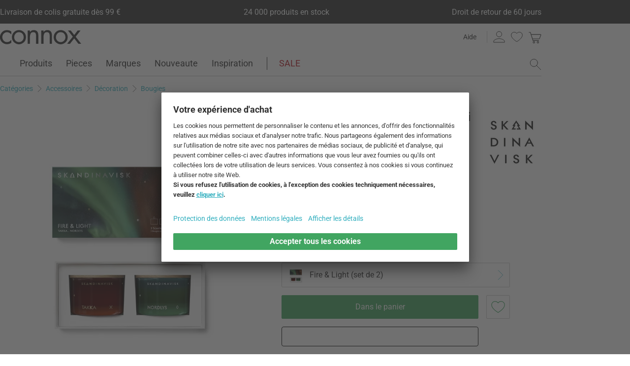

--- FILE ---
content_type: text/html; charset=UTF-8
request_url: https://www.connox.fr/categories/accessoires/decoration/bougies/skandinavisk-set-de-bougies-mini.html
body_size: 61405
content:
<!DOCTYPE html>
<html lang="fr">
  <head><meta charset="utf-8"/><title>Skandinavisk - Set de bougies Mini | Connox</title><link rel="icon" href="https://www.connox.fr/favicon.ico"/><link rel="dns-prefetch" href="https://cdn.connox.fr"/><link rel="dns-prefetch" href="https://ajax.googleapis.com"/><link rel="dns-prefetch" href="https://www.google-analytics.com"/><link rel="dns-prefetch" href="https://www.googleadservices.com"/><link rel="dns-prefetch" href="https://www.googletagmanager.com"/><link rel="dns-prefetch" href="https://www.facebook.com"/><link rel="preconnect" href="https://cdn.connox.fr"/><link rel="preconnect" href="https://ajax.googleapis.com"/><link rel="preconnect" href="https://www.google-analytics.com"/><link rel="preconnect" href="https://www.googleadservices.com"/><link rel="preconnect" href="https://www.googletagmanager.com"/><link rel="preconnect" href="https://www.facebook.com"/><link rel="preload" href="https://cdn.connox.fr/style/fonts/roboto/Roboto-Regular.woff2" as="font" type="font/woff2" crossorigin="anonymous"/><link rel="preconnect" href="https://app.usercentrics.eu"/><link rel="preconnect" href="https://api.usercentrics.eu"/><link rel="preload" href="https://app.usercentrics.eu/browser-ui/latest/loader.js" as="script"/><link rel="alternate" id="AlternateLink-100001" href="https://www.connox.de/kategorien/accessoires/dekoration/kerzen/skandinavisk-kerzenset-mini.html" hreflang="de" title="Skandinavisk - Kerzenset Mini"/><link rel="alternate" id="AlternateLink-100005" href="https://www.connox.com/categories/accessories/home-decor/candles/skandinavisk-candle-set-mini.html" hreflang="en" title="Skandinavisk - Mini candle set"/><link rel="alternate" id="AlternateLink-100009" href="https://www.connox.at/kategorien/accessoires/dekoration/kerzen/skandinavisk-kerzenset-mini.html" hreflang="de-AT" title="Skandinavisk - Kerzenset Mini"/><link rel="alternate" id="AlternateLink-100008" href="https://www.connox.fr/categories/accessoires/decoration/bougies/skandinavisk-set-de-bougies-mini.html" hreflang="fr" title="Skandinavisk - Set de bougies Mini"/><link rel="alternate" id="AlternateLink-100017" href="https://www.connox.ch/kategorien/accessoires/dekoration/kerzen/skandinavisk-kerzenset-mini.html" hreflang="de-CH" title="Skandinavisk - Kerzenset Mini"/><link rel="alternate" id="AlternateLink-100027" href="https://fr.connox.ch/categories/accessoires/decoration/bougies/skandinavisk-set-de-bougies-mini.html" hreflang="fr-CH" title="Skandinavisk - Set de bougies Mini"/><link rel="alternate" id="AlternateLink-100029" href="https://www.connox.nl/categorieen/accessoires/decoratie/kaarsen/skandinavisk-minikaarsenset.html" hreflang="nl" title="Skandinavisk - Mini kaarsenset"/><link rel="alternate" id="AlternateLink-Default" href="https://www.connox.de/kategorien/accessoires/dekoration/kerzen/skandinavisk-kerzenset-mini.html" hreflang="x-default"/><meta name="description" content="Commander le set de bougies Mini de Skandinavisk dans la boutique Connox. Marque originale ✔ Service client au top ✔ Droit de retour de 30 jours !"/><meta name="keywords" content=""/><meta name="author" content="Connox, 2005-2025"/><meta name="revisit-after" content="1 day"/><meta name="viewport" content="width=device-width, initial-scale=1.0, viewport-fit=cover"/><link rel="stylesheet" type="text/css" href="https://cdn.connox.fr/style/_shop_connox.124.min.css?v=100" title="standard"/>

<script id="usercentrics-cmp" src="https://app.usercentrics.eu/browser-ui/latest/loader.js" data-settings-id="ToKvhqAcaG6qru" async="async"></script><script src="https://ajax.googleapis.com/ajax/libs/jquery/3.2.1/jquery.min.js" integrity="sha384-xBuQ/xzmlsLoJpyjoggmTEz8OWUFM0/RC5BsqQBDX2v5cMvDHcMakNTNrHIW2I5f" crossorigin="anonymous"></script>    <script>
                    var c_stockQuantity = 0;
                var c_stockOrdered = 0;
        var c_stockDeliveryTime = "2 à 4 semaines";
        var c_outOfListing = false;
    </script>
<script>
          window.dataLayer = window.dataLayer || [];
          function gtag() {
          dataLayer.push(arguments);
          }
          gtag("consent", "default", {
          ad_storage: "denied",
          ad_personalization: "denied",
          ad_user_data: "denied",
          analytics_storage: "denied",
          functionality_storage: "denied",
          personalization_storage: "denied",
          security_storage: "granted",
          wait_for_update: 2000,
          });
          gtag("set", "ads_data_redaction", true);
          gtag("set", "url_passthrough", false);
        </script><script>
          var timeStamp = Date.now();

          dataLayer = window.dataLayer || [];

          
          dataLayer.push({
          'Customer': {
          'Id': '',
          'EncryptedId': '',
          'Email': '',
          'EmailMD5': '',
          'EmailSHA256': '',
          'CurrencyCode': 'EUR',
                      'LoggedIn': false,
                      'Recognized': false,
                      'NewsletterFlag': false,
                      'CollectingPoints': false,
                      'CanRedeemPoints': false,
                      'FirstTimeVisitor': true
                      }
          });

          
          dataLayer.push({
          'Page': {
          'Title': 'Skandinavisk - Set de bougies Mini',
          'HtmlTitle': 'Skandinavisk - Set de bougies Mini | Connox',
          'CategoryId': '184326',
          'ItemId': '320395',
          'ItemName': 'Skandinavisk - Set de bougies Mini, Fire & Light (set de 2)',
          'ItemPrice': '59',
          'ItemManufacturer': 'Skandinavisk',
          'CategoryTypeId': '100010',
          'CategoryTypeName': 'Produkt',
          'ProductMainCategory': 'Décoration',
          'ProductMainCategoryId': '107045',
          'ProductSubCategory': 'Bougies',
          'ProductSubCategoryId': '118291',
          
              'IsAITranslated': true
            
          }
          });

                      dataLayer.push({
            'Promotion': {
            'PromotionId': '-1',
            'PromotionContentReference': '-1'
            }
            });
                        dataLayer.push({'IsFirstPageView': true});
          </script><script type="text/javascript">
          (function (w, d, s, l, i) {
          w[l] = w[l] || [];
          w[l].push({'gtm.start': new Date().getTime(), event: 'gtm.js'});
          var f = d.getElementsByTagName(s)[0],
          j = d.createElement(s), dl = l != 'dataLayer' ? '&l=' + l : '';
          j.async = true;
          j.src = '//metrics.connox.fr/gtm.js?id=' + i + dl;
          f.parentNode.insertBefore(j, f);})(window, document, 'script', 'dataLayer', 'GTM-WZDM4F');

          var recommendationsPlaceholder = document.getElementById("recommendations-placeholder");
          if (recommendationsPlaceholder !== null) {
          recommendationsPlaceholder.classList.replace("placeholder-inactive", "placeholder-active");
          }
          var shopTheLookPlaceholder = document.getElementById("shop-the-look-placeholder");
          if (shopTheLookPlaceholder !== null) {
          shopTheLookPlaceholder.classList.replace("placeholder-inactive", "placeholder-active");
          }
        </script><script type="text/plain" data-usercentrics="Exponea">
        (function(d,b){if(!d.exponea){var a=function(a,g){function k(c){return function(){var e=arguments;""==a&&"initialize"==c&&e&&e[0].modify&&e[0].modify.overlay&&"loading"==b.readyState&&(b.write('<div id="__inf__overlay__" style="position:absolute;background:#fff;left:0;top:0;width:100%;height:100%;z-index:1000000"><!--empty div--></div>'),setTimeout(function(){var a=b.getElementById("__inf__overlay__");a&&b.body.removeChild(a);res.__=!0},e[0].modify.delay||500));d.exponea._.push([a+c,arguments])}}var h=g.split(" "),f,c;res={_:[]};for(c=0;c<h.length;c++)f=h[c],res[f]=k(f);return res};d.exponea=a("","initialize identify update track trackLink trackEnhancedEcommerce getHtml showHtml showBanner showForm ping getAbTest");d.exponea.notifications=a("notifications.","isAvailable isSubscribed subscribe unsubscribe");var a=b.createElement("script"),g="https:"===b.location.protocol?"https:":"http:";a.type="text/javascript";a.async=!0;a.src=g+"//api.exponea.com/js/exponea.min.js";b.getElementsByTagName("head")[0].appendChild(a)}})(window,document);
      </script><script type="text/javascript">
        var c_CustomerIdentifier = '';
      </script><script type="text/plain" data-usercentrics="Exponea">
        var customerIdentifier = c_CustomerIdentifier;
        var exponeaToken = '3491e630-a219-11e8-97e2-0a580a204531';
        var currencyCode = 'EUR';
        var categoryType = 'Produkt';

        var price = parseFloat('59' || '0');
        var priceRetail = parseFloat('59' || '0');

        var isPriceOffer = priceRetail && price < priceRetail;
        var diffPercent = (Math.round( Math.abs( 1 - price / priceRetail ) * 100) / 100).toFixed(2);
        var diffTotal = (priceRetail - price).toFixed(2);

        if ((typeof customerIdentifier != 'undefined') && (customerIdentifier != '')) {
        exponea.initialize({
        "token": exponeaToken,
        "track": {
        "visits": true,
        "google_analytics": false,
        "default_properties": {
        "category_type": categoryType
        }
        },
        "customer": customerIdentifier
        });
        } else {
        exponea.initialize({
        "token": exponeaToken,
        "track": {
        "visits": true,
        "google_analytics": false,
        "default_properties": {
        "category_type": categoryType
        }
        }
        });
        }

        
          exponea.track('view_item', {
          'item_id': parseInt('320395'),
          'item_sku': parseInt('320395'),
          'item_price': price,
          'item_name': 'Skandinavisk - Set de bougies Mini, Fire & Light (set de 2)',
          'brand': 'Skandinavisk',
          'brand_id': parseInt('184313'),
          'category_id': parseInt('118291'),
          'category_name': 'Bougies',
          'currency_code': currencyCode,
          'stock_quantity': c_stockQuantity,
          'stock_ordered':c_stockOrdered,
          'stock_outOfListing':c_outOfListing,
          'stock_deliveryTime':c_stockDeliveryTime,
          'item_price_offer': isPriceOffer,
          'item_price_offer_percent': diffPercent,
          'item_price_offer_total': diffTotal,
                      'session_start': true,
                      'promotion_id': parseInt('' || '-1'),
                      'recognized': false,
                      'newsletter_flag': false,
                      'first_time_visitor': true,
                      'item_color': 'Différentes couleurs'
          });
        

        exponea.update({
                  'IsRecognized': false,
                  'IsLoggedin': false,
                  'IsFirstTimeVisitor': true
                  });
      </script><script>          var c_CustomerIsLoginValidated = false;
                  var c_CustomerIsRecognized = false;
                  var c_CustomerNewsletterFlag = false;
                  var c_CustomerIsCollectingPoints = false;
                  var c_CustomerCanRedeemPoints = false;
                var c_UserUuidOrig = '44f2a75a-003d-11f1-9eb6-fa163eca4fea';
        var c_UserUuid = c_UserUuidOrig.replace(/-/g, "");
        var c_EvenOdd = c_UserUuid.split("").map((val) => parseInt(val, 16)).reduce((acc, curr) => acc + curr, 0) % 2 === 0 ? "even" : "odd";
        var c_ActiveCurrency = 'EUR';
        var c_ActiveCountry = 'FR';
        var c_PromotionId = '';
        var c_PromotionContentReference = '';
        var c_BlogNewsDataPath = 'https://www.connox.fr/magazine.html/data.xml';

        </script><script>
          window.dataLayer = window.dataLayer || [];

          dataLayer.push({ ecommerce: null });
          dataLayer.push({
            'ecommerce': {
              'detail': {
                'products': [{
                  'name': 'Skandinavisk - Set de bougies Mini, Fire & Light (set de 2)',
                  'id': '320395',
                  'price': '59',
                  'brand': 'Skandinavisk',
                  'availability': c_stockQuantity > 0 ? '1' : '0'
                }]
              }
            },
            'event': 'trackProductDetail'
          });
        </script><!-- Plain { --><script>
      var connox = window.connox || {};

      connox.newsletterVoucher = {
        enabled: '1',
        endDate: '+14 days',
        value: '0.11',
        minimumOrderValue: '99.00',
        voucherType: 'Relative',
        minItemQuantity: '1',
        validIfInStock: '0'
      };
    </script>
<!-- } Plain --><script src="https://cdn.connox.de/script/swiper-element-bundle.min.js?v=11_1_14"></script><link rel="apple-touch-icon" href="https://www.connox.fr/style/images/c/touchIcon-60.png"/><link rel="apple-touch-icon" sizes="76x76" href="https://www.connox.fr/style/images/c/touchIcon-76.png"/><link rel="apple-touch-icon" sizes="120x120" href="https://www.connox.fr/style/images/c/touchIcon-120.png"/><link rel="apple-touch-icon" sizes="152x152" href="https://www.connox.fr/style/images/c/touchIcon-152.png"/><link rel="apple-touch-icon" sizes="167x167" href="https://www.connox.fr/style/images/c/touchIcon-167.png"/><link rel="apple-touch-icon" sizes="180x180" href="https://www.connox.fr/style/images/c/touchIcon-180.png"/><meta property="og:title" content="Skandinavisk - Set de bougies Mini | Connox"/><meta property="og:type" content="website"/><meta property="og:url" content="https://www.connox.fr/categories/accessoires/decoration/bougies/skandinavisk-set-de-bougies-mini.html"/><meta property="og:image" content=""/><meta property="og:image:width" content="360"/><meta property="og:image:height" content="360"/><meta property="og:description" content="Le set de bougies Mini de la maison Skandinavisk séduit par son mélange de parfum, de cire de colza suédoise et sa diversité générale. Les bougies parfumées sont chacune présentées dans un verre peint avec une mèche en pur coton."/><meta property="product:price:amount" content="59"/><meta property="product:price:currency" content="EUR"/><meta property="og:provider_name" content="connox be unique"/><meta property="og:brand" content="Skandinavisk"/><meta property="og:price:standard_amount" content="59"/><meta property="og:color" content="Différentes couleurs"/><meta property="og:rating" content="0"/><meta property="og:rating_scale" content="5"/><meta property="og:rating_count" content="0"/><meta property="twitter:card" content="summary_large_image"/><meta property="twitter:site" content="@connox"/><meta property="twitter:creator" content="@connox"/><meta property="twitter:url" content="https://www.connox.fr/categories/accessoires/decoration/bougies/skandinavisk-set-de-bougies-mini.html"/><meta property="twitter:title" content="Skandinavisk - Set de bougies Mini"/><meta property="twitter:description" content="Commander le set de bougies Mini de Skandinavisk dans la boutique Connox. Marque originale ✔ Service client au top ✔ Droit de retour de 30 jours !"/><meta property="twitter:image" content=""/><meta name="robots" content="index,follow"/><link rel="canonical" href="https://www.connox.fr/categories/accessoires/decoration/bougies/skandinavisk-set-de-bougies-mini.html"/><link rel="alternate" type="application/rss+xml" title="Connox Magazine" href="/feed/116324.xml"/><link rel="alternate" type="application/rss+xml" title="Connox Angebote" href="/feed/100935.xml"/><link rel="alternate" type="application/rss+xml" title="Connox Neuheiten" href="/feed/104719.xml"/><link rel="sitemap" type="application/xml" title="Sitemap" href="/sitemap.xml"/><!--[if lt IE 9]><script>var t=['header','footer','section','aside','nav','article','hgroup'];for(var i in t) document.createElement(t[i]);</script><![endif]--></head>
    <body class="page-product" id="C184326" lang="fr" data-lang="fr" data-channel="100008">
    <noscript>
      <iframe src="//www.googletagmanager.com/ns.html?id=GTM-WZDM4F" height="0" width="0" style="display:none;visibility:hidden"></iframe>
    </noscript>
    <script>
              // build items array for photoswipe at the end of markup, before photoswipe js is loaded
              photoSwipeItems = [
              { src: 'https://cdn.connox.fr/m/100030/677776/media/.repository/6/7/7/677776.webp', title: 'Le set de bougies Mini de la maison scandinave Skandinavisk en détail. Le set de 2 bougies parfumées est représenté dans la version Fire & Light.', width: 1200, height: 1200 },{ src: 'https://cdn.connox.fr/m/100035/646964/media/Skandinavisk/2023-Candles/Skandinavisk-Kerzenset-Mini-Hibernate-3er-Set-A1.webp', title: 'Le set de bougies Mini de la maison Skandinavisk séduit par son mélange de parfum, de cire de colza suédoise et sa diversité générale. Les bougies parfumées sont chacune présentées dans un verre peint avec une mèche en pur coton.', width: 1200, height: 1200 },{ src: 'https://cdn.connox.fr/m/100035/646962/media/Skandinavisk/2023-Candles/Skandinavisk-Kerzenset-Mini-Sense-3er-Set-A1.webp', title: 'Lorsqu\'il n\'est pas utilisé, le bocal peut être recouvert d\'un couvercle en bois de hêtre gravé. La cire de colza suédoise est cultivée de manière durable, est traçable et n\'est pas génétiquement modifiée afin de minimiser son impact sur l\'environnement.', width: 1200, height: 1200 },{ src: 'https://cdn.connox.fr/m/100035/646963/media/Skandinavisk/2023-Candles/Skandinavisk-Kerzenset-Mini-Hibernate-3er-Set-A2.webp', title: 'Le set de bougies Mini se compose de trois bougies de 65 g chacune. Les mini-bougies sont livrées dans une boîte certifiée FSC qui peut être réutilisée.', width: 1200, height: 1200 },{ src: 'https://cdn.connox.fr/m/100035/646965/media/Skandinavisk/2023-Candles/Skandinavisk-Kerzenset-Mini-Explore-3er-Set-A3.webp', title: 'Le set de bougies Mini de la maison Skandinavisk séduit par son mélange de parfum, de cire de colza suédoise et sa diversité générale. Les bougies parfumées sont chacune présentées dans un verre peint avec une mèche en pur coton.', width: 1200, height: 1200 },{ src: 'https://cdn.connox.fr/m/100035/677773/media/.repository/6/7/7/677773.webp', title: 'Le set de bougies Mini de la maison Skandinavisk séduit par son mélange de parfum, de cire de colza suédoise et sa diversité générale. Les bougies parfumées sont chacune présentées dans un verre peint avec une mèche en pur coton.', width: 1200, height: 1200 },{ src: 'https://cdn.connox.fr/m/100035/677775/media/.repository/6/7/7/677775.webp', title: 'La cire de colza suédoise est cultivée de manière durable, est traçable et n\'est pas génétiquement modifiée afin de minimiser son impact sur l\'environnement.', width: 1200, height: 1200 },{ src: 'https://cdn.connox.fr/m/100035/677778/media/.repository/6/7/7/677778.webp', title: 'Le set de bougies Mini de la maison Skandinavisk séduit par son mélange de parfum, de cire de colza suédoise et sa diversité générale. Les bougies parfumées sont chacune présentées dans un verre peint avec une mèche en pur coton.', width: 1200, height: 1200 }
              ];
            </script>
    <div class="w">
      <header class="header-full">
        <section class="vorteile-banner">
                    <div>
            <ul>
              <li>Livraison de colis gratuite dès 99 €</li>
              <li>24 000 produits en stock</li>
              <li>Droit de retour de 60 jours</li>
            </ul>
          </div>
                  </section>
        <div>
          <section class="header-skip-button-section">
            <a class="header-skip-button" id="SkipToPageContent" href="#PageContent">Aller au contenu principal</a>
            <button class="header-skip-button" role="button" id="SkipToSearch">Aller à la recherche</button>
          </section>
          <div class="header-content">
            <div id="Logo" class="icon icon-connox-logo">
              <a href="https://www.connox.fr/" title="Connox Vente de design d’intérieur - Vers la page d’accueil" aria-label="Connox Vente de design d’intérieur - Vers la page d’accueil">Connox Vente de design d’intérieur</a>
            </div>
            <div class="header-meta">
              <div class="header-links">
                <a href="https://www.connox.fr/aide.html" title="Aide accéder à" class="header-link">Aide</a>
              </div>
              <div class="header-functions">
                <div class="header-search">
                  <button id="OpenSearchButtonMobile" type="button" aria-label="ouvrir le champ de recherche">
                    <span class="icon icon-link icon-magnifier"> </span>
                  </button>
                  <button id="CloseSearchButtonMobile" type="button" aria-label="fermer le champ de recherche" style="display:none">
                    <span class="icon icon-link icon-close"> </span>
                  </button>
                </div>
                <a class="header-account" href="https://www.connox.fr/compte-client.html" id="HeaderAccountIcon">
                                    <span class="icon icon-link icon-person">Compte client</span>
                </a>
                <a class="header-wishlist" href="https://www.connox.fr/compte-client/listes-de-voeux.html">
                  <span class="icon icon-link icon-heart">Liste de souhaits</span>
                </a>
                <span class="header-cart" id="CartIcon" role="link" aria-label="cart">
                  <span class="icon icon-link icon-cart">Warenkorb</span>
                </span>
                <button id="MobileNavButton" class="icon icon-link icon-menu nav-open-button" type="button" aria-label="ouvrir le menu" aria-haspopup="true" aria-expanded="false"> </button>
                <button id="MobileNavCloseButton" class="icon icon-link icon-close nav-close-button" type="button" aria-label="fermer le menu" aria-haspopup="true" aria-expanded="true"> </button>
              </div>
            </div>
          </div>
          <nav class="main-nav" aria-label="Menu principal">
  <ul class="main-nav-list" role="menu" data-track-ashs="true" data-track-sntr="9.93" data-return-policy-days="60">
    <li class="main-nav-link main-nav-link--flyout">
      <a href="https://www.connox.fr/categories/produits.html" role="menuitem" title="Produits accéder à" aria-label="Produits Consulter le site">Produits<span class="icon icon-chevron-right max-tablet">
           
        </span></a>
      <button class="toggle-btn-subnav icon icon-chevron-down--lightgrey tablet-small-hide" aria-label="Produits Ouvrir ou fermer le sous-menu" aria-expanded="false">
         
      </button>
      <section class="subnav-wrapper">
        <div>
          <div class="subnav-wrapper__inner">
            <div class="subnav-layer subnav-layer--one">
              <div class="subnav-back subnav-back--clickarea max-tablet"> </div>
              <button class="subnav-back subnav-back--link linkcolor max-tablet" type="button">
                <span class="icon icon-left--blue icon-size--24"> </span>
                <span class="subnav-link__text">Retour</span>
              </button>
              <ul>
                <li class="subnav-link subnav-link--flyout">
                  <a href="https://www.connox.fr/categories/decoration.html" title="Décoration accéder à" aria-label="Décoration Consulter le site">
                    <span class="icon icon-size--24 icon-decoration-two">
         
      </span>
                    <span class="subnav-link__text subnav-link__text--icontext">Décoration</span>
                    <span class="icon icon-chevron-right">
           
        </span>
                  </a>
                  <button class="toggle-btn-subnav-layer tablet-small-hide" aria-label="Décoration Ouvrir ou fermer le sous-menu" aria-expanded="false">
         
      </button>
                  <div class="subnav-layer subnav-layer--two">
                    <div class="subnav-back subnav-back--clickarea max-tablet"> </div>
                    <button class="subnav-back subnav-back--link linkcolor max-tablet" type="button">
                      <span class="icon icon-left--blue icon-size--24"> </span>
                      <span class="subnav-link__text">Retour à "Produits"</span>
                    </button>
                    <ul>
                      <li class="subnav-link subnav-link--flyout">
                        <a href="https://www.connox.fr/categories/accessoires/decoration-de-table.html" title="Décoration de table accéder à" aria-label="Décoration de table Consulter le site">
                          <span class="icon icon-size--24 icon-decoration">
         
      </span>
                          <span class="subnav-link__text subnav-link__text--icontext">Décoration de table</span>
                          <span class="icon icon-chevron-right">
           
        </span>
                        </a>
                        <button class="toggle-btn-subnav-layer tablet-small-hide" aria-label="Décoration de table Ouvrir ou fermer le sous-menu" aria-expanded="false">
         
      </button>
                        <div class="subnav-layer subnav-layer--three">
                          <div class="subnav-back subnav-back--clickarea max-tablet"> </div>
                          <button class="subnav-back subnav-back--link linkcolor max-tablet" type="button">
                            <span class="icon icon-left--blue icon-size--24"> </span>
                            <span class="subnav-link__text">Retour à "Décoration"</span>
                          </button>
                          <ul>
                            <li>
                              <a href="https://www.connox.fr/categories/decoration/objets-de-decoration.html" title="Figures décoratives accéder à">Figures décoratives</a>
                            </li>
                            <li>
                              <a href="https://www.connox.fr/categories/cuisiner/tablettes.html" title="Plateaux accéder à">Plateaux</a>
                            </li>
                            <li>
                              <a href="https://www.connox.fr/categories/decoration/coupes-decoratives.html" title="Coupes décoratives accéder à">Coupes décoratives</a>
                            </li>
                            <li>
                              <a href="https://www.connox.fr/categories/cuisiner/textiles-de-cuisine/sets-de-table.html" title="Sets de table accéder à">Sets de table</a>
                            </li>
                            <li>
                              <a href="https://www.connox.fr/categories/cuisiner/dessous-de-plat.html" title="Dessous-de-verre accéder à">Dessous-de-verre</a>
                            </li>
                            <li>
                              <a href="https://www.connox.fr/categories/textiles-dhabitat/nappes-et-sets-de-table.html" title="Nappes de table accéder à">Nappes de table</a>
                            </li>
                            <li>
                              <a href="https://www.connox.fr/categories/accessoires/textiles-dhabitat/chemin-de-table.html" title="Chemin de table accéder à">Chemin de table</a>
                            </li>
                            <li>
                              <a href="https://www.connox.fr/categories/cuisiner/textiles-de-cuisine/rond-de-serviette.html" title="Porte-serviettes accéder à">Porte-serviettes</a>
                            </li>
                            <li>
                              <a href="https://www.connox.fr/categories/accessoires/reveils-et-pendules.html" title="Réveils &amp; horloges de table accéder à">Réveils &amp; horloges de table</a>
                            </li>
                            <li>
                              <a href="https://www.connox.fr/categories/accessoires/cendriers.html" title="Cendriers accéder à">Cendriers</a>
                            </li>
                            <li>
                              <a href="https://www.connox.fr/categories/papeterie/livres-de-design.html" title="Livres de Design accéder à">Livres de Design</a>
                            </li>
                            <li class="subnav-link subnav-link--bottom max-tablet">
                              <a href="https://www.connox.fr/categories/accessoires/decoration-de-table.html" class="linkcolor" title="Tous les articles de cette catégorie accéder à">
                                <span class="subnav-link__text">Tous sur "Décoration de table"</span>
                                <span class="icon icon-size--24 icon-right--blue">
           
        </span>
                              </a>
                            </li>
                          </ul>
                        </div>
                      </li>
                      <li class="subnav-link">
                        <a href="https://www.connox.fr/categories/accessoires/decoration/vases.html" title="Vases accéder à" aria-label="Vases Consulter le site">
                          <span class="icon icon-size--24 icon-vase">
         
      </span>
                          <span class="subnav-link__text subnav-link__text--icontext">Vases</span>
                        </a>
                      </li>
                      <li class="subnav-link subnav-link--flyout">
                        <a href="https://www.connox.fr/categories/accessoires/bougies-porte-bougies.html" title="Bougies &amp; Porte-bougies accéder à" aria-label="Bougies &amp; Porte-bougies Consulter le site">
                          <span class="icon icon-size--24 icon-candle">
         
      </span>
                          <span class="subnav-link__text subnav-link__text--icontext">Bougies &amp; Porte-bougies</span>
                          <span class="icon icon-chevron-right">
           
        </span>
                        </a>
                        <button class="toggle-btn-subnav-layer tablet-small-hide" aria-label="Bougies &amp; Porte-bougies Ouvrir ou fermer le sous-menu" aria-expanded="false">
         
      </button>
                        <div class="subnav-layer subnav-layer--three">
                          <div class="subnav-back subnav-back--clickarea max-tablet"> </div>
                          <button class="subnav-back subnav-back--link linkcolor max-tablet" type="button">
                            <span class="icon icon-left--blue icon-size--24"> </span>
                            <span class="subnav-link__text">Retour à "Décoration"</span>
                          </button>
                          <ul>
                            <li>
                              <a href="https://www.connox.fr/categories/decoration/bougeoirs.html" title="Chandeliers accéder à">Chandeliers</a>
                            </li>
                            <li>
                              <a href="https://www.connox.fr/categories/decoration/porte-bougies.html" title="Porte-bougies à chauffe-plat accéder à">Porte-bougies à chauffe-plat</a>
                            </li>
                            <li>
                              <a href="https://www.connox.fr/categories/outdoor/photophores.html" title="Photophores accéder à">Photophores</a>
                            </li>
                            <li>
                              <a href="https://www.connox.fr/categories/decoration/bougies.html" title="Bougies accéder à">Bougies</a>
                            </li>
                            <li>
                              <a href="https://www.connox.fr/categories/accessoires/decoration/bougies-parfumees.html" title="Bougies parfumées accéder à">Bougies parfumées</a>
                            </li>
                            <li class="subnav-link subnav-link--bottom max-tablet">
                              <a href="https://www.connox.fr/categories/accessoires/bougies-porte-bougies.html" class="linkcolor" title="Tous les articles de cette catégorie accéder à">
                                <span class="subnav-link__text">Tous sur "Bougies &amp; Porte-bougies"</span>
                                <span class="icon icon-size--24 icon-right--blue">
           
        </span>
                              </a>
                            </li>
                          </ul>
                        </div>
                      </li>
                      <li class="subnav-link subnav-link--flyout">
                        <a href="https://www.connox.fr/categories/accessoires/decors-muraux.html" title="Décoration murale accéder à" aria-label="Décoration murale Consulter le site">
                          <span class="icon icon-size--24 icon-frame">
         
      </span>
                          <span class="subnav-link__text subnav-link__text--icontext">Décoration murale</span>
                          <span class="icon icon-chevron-right">
           
        </span>
                        </a>
                        <button class="toggle-btn-subnav-layer tablet-small-hide" aria-label="Décoration murale Ouvrir ou fermer le sous-menu" aria-expanded="false">
         
      </button>
                        <div class="subnav-layer subnav-layer--three">
                          <div class="subnav-back subnav-back--clickarea max-tablet"> </div>
                          <button class="subnav-back subnav-back--link linkcolor max-tablet" type="button">
                            <span class="icon icon-left--blue icon-size--24"> </span>
                            <span class="subnav-link__text">Retour à "Décoration"</span>
                          </button>
                          <ul>
                            <li>
                              <a href="https://www.connox.fr/categories/accessoires/decoration/affiches.html" title="Affiches accéder à">Affiches</a>
                            </li>
                            <li>
                              <a href="https://www.connox.fr/categories/decoration/cadres-photos.html" title="Cadres photos accéder à">Cadres photos</a>
                            </li>
                            <li>
                              <a href="https://www.connox.fr/categories/accessoires/decoration/images.html" title="Images accéder à">Images</a>
                            </li>
                            <li>
                              <a href="https://www.connox.fr/categories/accessoires/tableaux-affichage-pele-mele.html" title="Tableaux d'affichage accéder à">Tableaux d'affichage</a>
                            </li>
                            <li>
                              <a href="https://www.connox.fr/categories/papeterie/calendriers-design.html" title="Calendriers accéder à">Calendriers</a>
                            </li>
                            <li>
                              <a href="https://www.connox.fr/categories/accessoires/horloges-murales.html" title="Horloges murales accéder à">Horloges murales</a>
                            </li>
                            <li>
                              <a href="https://www.connox.fr/categories/accessoires/textiles-dhabitat/tapisseries.html" title="Tapisseries accéder à">Tapisseries</a>
                            </li>
                            <li>
                              <a href="https://www.connox.fr/categories/decoration/decoration-murale.html" title="Objets muraux accéder à">Objets muraux</a>
                            </li>
                            <li>
                              <a href="https://www.connox.fr/categories/decoration/mobiles.html" title="Mobiles accéder à">Mobiles</a>
                            </li>
                            <li class="subnav-link subnav-link--bottom max-tablet">
                              <a href="https://www.connox.fr/categories/accessoires/decors-muraux.html" class="linkcolor" title="Tous les articles de cette catégorie accéder à">
                                <span class="subnav-link__text">Tous sur "Décoration murale"</span>
                                <span class="icon icon-size--24 icon-right--blue">
           
        </span>
                              </a>
                            </li>
                          </ul>
                        </div>
                      </li>
                      <li class="subnav-link subnav-link--flyout">
                        <a href="https://www.connox.fr/categories/textiles-dhabitat.html" title="Textiles d’intérieur accéder à" aria-label="Textiles d’intérieur Consulter le site">
                          <span class="icon icon-size--24 icon-rug">
         
      </span>
                          <span class="subnav-link__text subnav-link__text--icontext">Textiles d’intérieur</span>
                          <span class="icon icon-chevron-right">
           
        </span>
                        </a>
                        <button class="toggle-btn-subnav-layer tablet-small-hide" aria-label="Textiles d’intérieur Ouvrir ou fermer le sous-menu" aria-expanded="false">
         
      </button>
                        <div class="subnav-layer subnav-layer--three">
                          <div class="subnav-back subnav-back--clickarea max-tablet"> </div>
                          <button class="subnav-back subnav-back--link linkcolor max-tablet" type="button">
                            <span class="icon icon-left--blue icon-size--24"> </span>
                            <span class="subnav-link__text">Retour à "Décoration"</span>
                          </button>
                          <ul>
                            <li>
                              <a href="https://www.connox.fr/categories/textiles-dhabitat/tapis.html" title="Tapis accéder à">Tapis</a>
                            </li>
                            <li>
                              <a href="https://www.connox.fr/categories/accessoires/textiles-dhabitat/coussins.html" title="Coussins accéder à">Coussins</a>
                            </li>
                            <li>
                              <a href="https://www.connox.fr/categories/textiles-dhabitat/couvertures.html" title="Couvertures accéder à">Couvertures</a>
                            </li>
                            <li>
                              <a href="https://www.connox.fr/categories/textiles-dhabitat/linge-de-lit.html" title="Linge de lit accéder à">Linge de lit</a>
                            </li>
                            <li>
                              <a href="https://www.connox.fr/categories/cuisiner/textiles-de-cuisine/sets-de-table.html" title="Sets de table accéder à">Sets de table</a>
                            </li>
                            <li>
                              <a href="https://www.connox.fr/categories/textiles-dhabitat/nappes-et-sets-de-table.html" title="Nappes de table accéder à">Nappes de table</a>
                            </li>
                            <li>
                              <a href="https://www.connox.fr/categories/accessoires/textiles-dhabitat/chemin-de-table.html" title="Chemin de table accéder à">Chemin de table</a>
                            </li>
                            <li>
                              <a href="https://www.connox.fr/categories/textiles-dhabitat/rideaux.html" title="Rideaux accéder à">Rideaux</a>
                            </li>
                            <li>
                              <a href="https://www.connox.fr/categories/textiles-dhabitat/coussins-de-chaises.html" title="Coussins de chaises accéder à">Coussins de chaises</a>
                            </li>
                            <li>
                              <a href="https://www.connox.fr/categories/produits-menagers/paillassons.html" title="Tapis de sol accéder à">Tapis de sol</a>
                            </li>
                            <li class="subnav-link subnav-link--bottom max-tablet">
                              <a href="https://www.connox.fr/categories/textiles-dhabitat.html" class="linkcolor" title="Tous les articles de cette catégorie accéder à">
                                <span class="subnav-link__text">Tous sur "Textiles d’intérieur"</span>
                                <span class="icon icon-size--24 icon-right--blue">
           
        </span>
                              </a>
                            </li>
                          </ul>
                        </div>
                      </li>
                      <li class="subnav-link subnav-link--flyout">
                        <a href="https://www.connox.fr/categories/accessoires/rangement-organisation.html" title="Rangement &amp; Organisation accéder à" aria-label="Rangement &amp; Organisation Consulter le site">
                          <span class="icon icon-size--24 icon-box">
         
      </span>
                          <span class="subnav-link__text subnav-link__text--icontext">Rangement &amp; Organisation</span>
                          <span class="icon icon-chevron-right">
           
        </span>
                        </a>
                        <button class="toggle-btn-subnav-layer tablet-small-hide" aria-label="Rangement &amp; Organisation Ouvrir ou fermer le sous-menu" aria-expanded="false">
         
      </button>
                        <div class="subnav-layer subnav-layer--three">
                          <div class="subnav-back subnav-back--clickarea max-tablet"> </div>
                          <button class="subnav-back subnav-back--link linkcolor max-tablet" type="button">
                            <span class="icon icon-left--blue icon-size--24"> </span>
                            <span class="subnav-link__text">Retour à "Décoration"</span>
                          </button>
                          <ul>
                            <li>
                              <a href="https://www.connox.fr/categories/petits-meubles/paniers-de-rangement.html" title="Paniers de rangement accéder à">Paniers de rangement</a>
                            </li>
                            <li>
                              <a href="https://www.connox.fr/categories/accessoires/boites-de-rangement.html" title="Boîtes de rangement accéder à">Boîtes de rangement</a>
                            </li>
                            <li>
                              <a href="https://www.connox.fr/categories/petits-meubles/portes-magazine.html" title="Porte-revues accéder à">Porte-revues</a>
                            </li>
                            <li>
                              <a href="https://www.connox.fr/categories/accessoires/accessoires-pour-livres.html" title="Serre-livres accéder à">Serre-livres</a>
                            </li>
                            <li>
                              <a href="https://www.connox.fr/tag/rangement-pour-bijoux.html" title="Rangement pour bijoux accéder à">Rangement pour bijoux</a>
                            </li>
                            <li>
                              <a href="https://www.connox.fr/categories/accessoires/tirelires.html" title="Tirelires accéder à">Tirelires</a>
                            </li>
                            <li>
                              <a href="https://www.connox.fr/categories/technique/organisation-de-cables.html" title="Organisation du câble accéder à">Organisation du câble</a>
                            </li>
                            <li>
                              <a href="https://www.connox.fr/categories/produits-menagers/cintres.html" title="Cintres accéder à">Cintres</a>
                            </li>
                            <li>
                              <a href="https://www.connox.fr/categories/accessoires/tableaux-affichage-pele-mele.html" title="Tableaux d'affichage accéder à">Tableaux d'affichage</a>
                            </li>
                            <li>
                              <a href="https://www.connox.fr/categories/papeterie/calendriers-design.html" title="Calendriers accéder à">Calendriers</a>
                            </li>
                            <li>
                              <a href="https://www.connox.fr/categories/accessoires/produits-menagers/tableaux-a-cles.html" title="Tableaux à clés accéder à">Tableaux à clés</a>
                            </li>
                            <li>
                              <a href="https://www.connox.fr/categories/accessoires/produits-menagers/porte-cles.html" title="Porte-clés accéder à">Porte-clés</a>
                            </li>
                            <li>
                              <a href="https://www.connox.fr/categories/produits-menagers/arret-de-porte.html" title="Arrêt de porte accéder à">Arrêt de porte</a>
                            </li>
                            <li>
                              <a href="https://www.connox.fr/categories/accessoires/accessoires-de-bureau.html" title="Accessoires de bureau accéder à">Accessoires de bureau</a>
                            </li>
                            <li>
                              <a href="https://www.connox.fr/categories/accessoires/accessoires-de-salle-de-bain/boites-de-mouchoirs-cosmetiques.html" title="Boîtes de mouchoirs cosmétiques accéder à">Boîtes de mouchoirs cosmétiques</a>
                            </li>
                            <li class="subnav-link subnav-link--bottom max-tablet">
                              <a href="https://www.connox.fr/categories/accessoires/rangement-organisation.html" class="linkcolor" title="Tous les articles de cette catégorie accéder à">
                                <span class="subnav-link__text">Tous sur "Rangement &amp; Organisation"</span>
                                <span class="icon icon-size--24 icon-right--blue">
           
        </span>
                              </a>
                            </li>
                          </ul>
                        </div>
                      </li>
                      <li class="subnav-link subnav-link--flyout">
                        <a href="https://www.connox.fr/categories/accessoires/pots-a-plantes.html" title="Pots à plantes accéder à" aria-label="Pots à plantes Consulter le site">
                          <span class="icon icon-size--24 icon-flower-pot">
         
      </span>
                          <span class="subnav-link__text subnav-link__text--icontext">Pots à plantes</span>
                          <span class="icon icon-chevron-right">
           
        </span>
                        </a>
                        <button class="toggle-btn-subnav-layer tablet-small-hide" aria-label="Pots à plantes Ouvrir ou fermer le sous-menu" aria-expanded="false">
         
      </button>
                        <div class="subnav-layer subnav-layer--three">
                          <div class="subnav-back subnav-back--clickarea max-tablet"> </div>
                          <button class="subnav-back subnav-back--link linkcolor max-tablet" type="button">
                            <span class="icon icon-left--blue icon-size--24"> </span>
                            <span class="subnav-link__text">Retour à "Décoration"</span>
                          </button>
                          <ul>
                            <li>
                              <a href="https://www.connox.fr/categories/decoration/pots-de-fleurs.html" title="Pots de fleurs accéder à">Pots de fleurs</a>
                            </li>
                            <li>
                              <a href="https://www.connox.fr/categories/outdoor/bacs-a-plantes.html" title="Bacs à plantes accéder à">Bacs à plantes</a>
                            </li>
                            <li>
                              <a href="https://www.connox.fr/categories/outdoor/bacs-a-fleurs.html" title="Bacs à fleurs accéder à">Bacs à fleurs</a>
                            </li>
                            <li>
                              <a href="https://www.connox.fr/categories/accessoires/decoration/pot-de-fleurs.html" title="Pot de fleurs accéder à">Pot de fleurs</a>
                            </li>
                            <li>
                              <a href="https://www.connox.fr/categories/outdoor/sacs-a-plantes.html" title="Sacs à plantes accéder à">Sacs à plantes</a>
                            </li>
                            <li>
                              <a href="https://www.connox.fr/categories/cuisiner/pots-a-herbes-aromatiques.html" title="Pots à herbes aromatiques accéder à">Pots à herbes aromatiques</a>
                            </li>
                            <li class="subnav-link subnav-link--bottom max-tablet">
                              <a href="https://www.connox.fr/categories/accessoires/pots-a-plantes.html" class="linkcolor" title="Tous les articles de cette catégorie accéder à">
                                <span class="subnav-link__text">Tous sur "Pots à plantes"</span>
                                <span class="icon icon-size--24 icon-right--blue">
           
        </span>
                              </a>
                            </li>
                          </ul>
                        </div>
                      </li>
                      <li class="subnav-link subnav-link--flyout">
                        <a href="https://www.connox.fr/categories/accessoires/decoration/miroir-design.html" title="Miroir accéder à" aria-label="Miroir Consulter le site">
                          <span class="icon icon-size--24 icon-mirror">
         
      </span>
                          <span class="subnav-link__text subnav-link__text--icontext">Miroir</span>
                          <span class="icon icon-chevron-right">
           
        </span>
                        </a>
                        <button class="toggle-btn-subnav-layer tablet-small-hide" aria-label="Miroir Ouvrir ou fermer le sous-menu" aria-expanded="false">
         
      </button>
                        <div class="subnav-layer subnav-layer--three">
                          <div class="subnav-back subnav-back--clickarea max-tablet"> </div>
                          <button class="subnav-back subnav-back--link linkcolor max-tablet" type="button">
                            <span class="icon icon-left--blue icon-size--24"> </span>
                            <span class="subnav-link__text">Retour à "Décoration"</span>
                          </button>
                          <ul>
                            <li>
                              <a href="https://www.connox.fr/categories/accessoires/decoration/miroir-mural.html" title="Miroir mural accéder à">Miroir mural</a>
                            </li>
                            <li>
                              <a href="https://www.connox.fr/categories/accessoires/decoration/miroirs/miroir-sur-pied.html" title="Miroir sur pied accéder à">Miroir sur pied</a>
                            </li>
                            <li>
                              <a href="https://www.connox.fr/categories/accessoires/decoration/miroirs/miroir-de-courtoisie.html" title="Miroir de courtoisie accéder à">Miroir de courtoisie</a>
                            </li>
                            <li class="subnav-link subnav-link--bottom max-tablet">
                              <a href="https://www.connox.fr/categories/accessoires/decoration/miroir-design.html" class="linkcolor" title="Tous les articles de cette catégorie accéder à">
                                <span class="subnav-link__text">Tous sur "Miroir"</span>
                                <span class="icon icon-size--24 icon-right--blue">
           
        </span>
                              </a>
                            </li>
                          </ul>
                        </div>
                      </li>
                      <li class="subnav-link subnav-link--flyout">
                        <a href="https://www.connox.fr/categories/accessoires/decoration/cheminees.html" title="Cheminées accéder à" aria-label="Cheminées Consulter le site">
                          <span class="icon icon-size--24 icon-fireplace">
         
      </span>
                          <span class="subnav-link__text subnav-link__text--icontext">Cheminées</span>
                          <span class="icon icon-chevron-right">
           
        </span>
                        </a>
                        <button class="toggle-btn-subnav-layer tablet-small-hide" aria-label="Cheminées Ouvrir ou fermer le sous-menu" aria-expanded="false">
         
      </button>
                        <div class="subnav-layer subnav-layer--three">
                          <div class="subnav-back subnav-back--clickarea max-tablet"> </div>
                          <button class="subnav-back subnav-back--link linkcolor max-tablet" type="button">
                            <span class="icon icon-left--blue icon-size--24"> </span>
                            <span class="subnav-link__text">Retour à "Décoration"</span>
                          </button>
                          <ul>
                            <li>
                              <a href="https://www.connox.fr/categories/accessoires/decoration/cheminees-a-l-ethanol.html" title="Cheminées à l'éthanol accéder à">Cheminées à l'éthanol</a>
                            </li>
                            <li>
                              <a href="https://www.connox.fr/categories/produits-menagers/stockage-du-bois.html" title="Stockage du bois accéder à">Stockage du bois</a>
                            </li>
                            <li>
                              <a href="https://www.connox.fr/categories/produits-menagers/accessoires-de-cheminee.html" title="Accessoires de cheminée accéder à">Accessoires de cheminée</a>
                            </li>
                            <li class="subnav-link subnav-link--bottom max-tablet">
                              <a href="https://www.connox.fr/categories/accessoires/decoration/cheminees.html" class="linkcolor" title="Tous les articles de cette catégorie accéder à">
                                <span class="subnav-link__text">Tous sur "Cheminées"</span>
                                <span class="icon icon-size--24 icon-right--blue">
           
        </span>
                              </a>
                            </li>
                          </ul>
                        </div>
                      </li>
                      <li class="subnav-link subnav-link--flyout">
                        <a href="https://www.connox.fr/categories/design-par-saison/decorations-de-noel.html" title="Décorations de Noël accéder à" aria-label="Décorations de Noël Consulter le site">
                          <span class="icon icon-size--24 icon-christmas-ornament">
         
      </span>
                          <span class="subnav-link__text subnav-link__text--icontext">Décorations de Noël</span>
                          <span class="icon icon-chevron-right">
           
        </span>
                        </a>
                        <button class="toggle-btn-subnav-layer tablet-small-hide" aria-label="Décorations de Noël Ouvrir ou fermer le sous-menu" aria-expanded="false">
         
      </button>
                        <div class="subnav-layer subnav-layer--three">
                          <div class="subnav-back subnav-back--clickarea max-tablet"> </div>
                          <button class="subnav-back subnav-back--link linkcolor max-tablet" type="button">
                            <span class="icon icon-left--blue icon-size--24"> </span>
                            <span class="subnav-link__text">Retour à "Décoration"</span>
                          </button>
                          <ul>
                            <li>
                              <a href="https://www.connox.fr/categories/design-par-saison/calendrier-de-l-avent-achat-en-ligne.html" title="Calendrier de l’Avent accéder à">Calendrier de l’Avent</a>
                            </li>
                            <li>
                              <a href="https://www.connox.fr/categories/decoration/bougies.html" title="Bougies accéder à">Bougies</a>
                            </li>
                            <li>
                              <a href="https://www.connox.fr/categories/decoration/bougeoirs.html" title="Chandeliers accéder à">Chandeliers</a>
                            </li>
                            <li>
                              <a href="https://www.connox.fr/categories/decoration/porte-bougies.html" title="Porte-bougies à chauffe-plat accéder à">Porte-bougies à chauffe-plat</a>
                            </li>
                            <li>
                              <a href="https://www.connox.fr/categories/design-par-saison/chandeliers-de-l-avents.html" title="Couronne de l'Avent accéder à">Couronne de l'Avent</a>
                            </li>
                            <li>
                              <a href="https://www.connox.fr/categories/outdoor/photophores.html" title="Photophores accéder à">Photophores</a>
                            </li>
                            <li>
                              <a href="https://www.connox.fr/categories/accessoires/decorations-de-noel.html" title="Décorations de sapin de Noël accéder à">Décorations de sapin de Noël</a>
                            </li>
                            <li>
                              <a href="https://www.connox.fr/categories/cuisiner/casse-noisette.html" title="Casse-Noisettes accéder à">Casse-Noisettes</a>
                            </li>
                            <li>
                              <a href="https://www.connox.fr/categories/accessoires/decoration/lumieres-de-noel.html" title="Lumières de Noël accéder à">Lumières de Noël</a>
                            </li>
                            <li>
                              <a href="https://www.connox.fr/categories/accessoires/decoration/figurines-de-noel.html" title="Figurines de Noël accéder à">Figurines de Noël</a>
                            </li>
                            <li>
                              <a href="https://www.connox.fr/categories/accessoires/decoration/decorations-de-noel/pointes-de-sapin.html" title="Pointes de sapin accéder à">Pointes de sapin</a>
                            </li>
                            <li class="subnav-link subnav-link--bottom max-tablet">
                              <a href="https://www.connox.fr/categories/design-par-saison/decorations-de-noel.html" class="linkcolor" title="Tous les articles de cette catégorie accéder à">
                                <span class="subnav-link__text">Tous sur "Décorations de Noël"</span>
                                <span class="icon icon-size--24 icon-right--blue">
           
        </span>
                              </a>
                            </li>
                          </ul>
                        </div>
                      </li>
                      <li class="subnav-link subnav-link--bottom max-tablet">
                        <a href="https://www.connox.fr/categories/decoration.html" class="linkcolor" title="Tous les articles de cette catégorie accéder à">
                          <span class="subnav-link__text">Tous sur "Décoration"</span>
                          <span class="icon icon-size--24 icon-right--blue">
           
        </span>
                        </a>
                      </li>
                      <div class="subnav-aside subnav-aside--small"><!--empty div--></div>
                    </ul>
                  </div>
                </li>
                <li class="subnav-link subnav-link--flyout">
                  <a href="https://www.connox.fr/categories/meubles.html" title="Meubles accéder à" aria-label="Meubles Consulter le site">
                    <span class="icon icon-size--24 icon-armchair">
         
      </span>
                    <span class="subnav-link__text subnav-link__text--icontext">Meubles</span>
                    <span class="icon icon-chevron-right">
           
        </span>
                  </a>
                  <button class="toggle-btn-subnav-layer tablet-small-hide" aria-label="Meubles Ouvrir ou fermer le sous-menu" aria-expanded="false">
         
      </button>
                  <div class="subnav-layer subnav-layer--two">
                    <div class="subnav-back subnav-back--clickarea max-tablet"> </div>
                    <button class="subnav-back subnav-back--link linkcolor max-tablet" type="button">
                      <span class="icon icon-left--blue icon-size--24"> </span>
                      <span class="subnav-link__text">Retour à "Produits"</span>
                    </button>
                    <ul>
                      <li class="subnav-link subnav-link--flyout">
                        <a href="https://www.connox.fr/categories/meubles/mobilier-de-siege.html" title="Mobilier de siège accéder à" aria-label="Mobilier de siège Consulter le site">
                          <span class="icon icon-size--24 icon-chair">
         
      </span>
                          <span class="subnav-link__text subnav-link__text--icontext">Mobilier de siège</span>
                          <span class="icon icon-chevron-right">
           
        </span>
                        </a>
                        <button class="toggle-btn-subnav-layer tablet-small-hide" aria-label="Mobilier de siège Ouvrir ou fermer le sous-menu" aria-expanded="false">
         
      </button>
                        <div class="subnav-layer subnav-layer--three">
                          <div class="subnav-back subnav-back--clickarea max-tablet"> </div>
                          <button class="subnav-back subnav-back--link linkcolor max-tablet" type="button">
                            <span class="icon icon-left--blue icon-size--24"> </span>
                            <span class="subnav-link__text">Retour à "Meubles"</span>
                          </button>
                          <ul>
                            <li>
                              <a href="https://www.connox.fr/categories/meubles/mobilier-de-siege/chaises.html" title="Chaises accéder à">Chaises</a>
                            </li>
                            <li>
                              <a href="https://www.connox.fr/categories/meubles/mobilier-de-siege/canapes.html" title="Canapés accéder à">Canapés</a>
                            </li>
                            <li>
                              <a href="https://www.connox.fr/categories/meubles/mobilier-de-siege/fauteuils.html" title="Fauteuils accéder à">Fauteuils</a>
                            </li>
                            <li>
                              <a href="https://www.connox.fr/categories/meubles/poufs.html" title="Poufs accéder à">Poufs</a>
                            </li>
                            <li>
                              <a href="https://www.connox.fr/categories/meubles/mobilier-de-siege/bancs.html" title="Bancs accéder à">Bancs</a>
                            </li>
                            <li>
                              <a href="https://www.connox.fr/categories/meubles/mobilier-de-siege/tabourets.html" title="Tabourets accéder à">Tabourets</a>
                            </li>
                            <li>
                              <a href="https://www.connox.fr/categories/meubles/tabouret-de-bar.html" title="Tabouret de bar accéder à">Tabouret de bar</a>
                            </li>
                            <li>
                              <a href="https://www.connox.fr/categories/meubles/sieges-de-bureau.html" title="Sièges de bureau accéder à">Sièges de bureau</a>
                            </li>
                            <li>
                              <a href="https://www.connox.fr/categories/meubles/fauteuil-bascule.html" title="Fauteuils à bascule accéder à">Fauteuils à bascule</a>
                            </li>
                            <li>
                              <a href="https://www.connox.fr/categories/meubles/poufs.html" title="Poufs accéder à">Poufs</a>
                            </li>
                            <li>
                              <a href="https://www.connox.fr/categories/meubles/chaises-longues-et-meridiennes.html" title="Chaises longues et méridiennes accéder à">Chaises longues et méridiennes</a>
                            </li>
                            <li class="subnav-link subnav-link--bottom max-tablet">
                              <a href="https://www.connox.fr/categories/meubles/mobilier-de-siege.html" class="linkcolor" title="Tous les articles de cette catégorie accéder à">
                                <span class="subnav-link__text">Tous sur "Mobilier de siège"</span>
                                <span class="icon icon-size--24 icon-right--blue">
           
        </span>
                              </a>
                            </li>
                          </ul>
                        </div>
                      </li>
                      <li class="subnav-link subnav-link--flyout">
                        <a href="https://www.connox.fr/categories/meubles/tableaux.html" title="Tables accéder à" aria-label="Tables Consulter le site">
                          <span class="icon icon-size--24 icon-table">
         
      </span>
                          <span class="subnav-link__text subnav-link__text--icontext">Tables</span>
                          <span class="icon icon-chevron-right">
           
        </span>
                        </a>
                        <button class="toggle-btn-subnav-layer tablet-small-hide" aria-label="Tables Ouvrir ou fermer le sous-menu" aria-expanded="false">
         
      </button>
                        <div class="subnav-layer subnav-layer--three">
                          <div class="subnav-back subnav-back--clickarea max-tablet"> </div>
                          <button class="subnav-back subnav-back--link linkcolor max-tablet" type="button">
                            <span class="icon icon-left--blue icon-size--24"> </span>
                            <span class="subnav-link__text">Retour à "Meubles"</span>
                          </button>
                          <ul>
                            <li>
                              <a href="https://www.connox.fr/categories/meubles/tableaux/tables-de-repas.html" title="Tables de repas accéder à">Tables de repas</a>
                            </li>
                            <li>
                              <a href="https://www.connox.fr/categories/meubles/tables-basses.html" title="Tables basses accéder à">Tables basses</a>
                            </li>
                            <li>
                              <a href="https://www.connox.fr/categories/meubles/tableaux/tables-d-appoint.html" title="Tables d'appoint accéder à">Tables d'appoint</a>
                            </li>
                            <li>
                              <a href="https://www.connox.fr/categories/meubles/schreibtische.html" title="Bureaux accéder à">Bureaux</a>
                            </li>
                            <li>
                              <a href="https://www.connox.fr/categories/meubles/secretaires.html" title="Secrétaires accéder à">Secrétaires</a>
                            </li>
                            <li>
                              <a href="https://www.connox.fr/categories/petits-meubles/consoles.html" title="Tables consoles accéder à">Tables consoles</a>
                            </li>
                            <li>
                              <a href="https://www.connox.fr/categories/meubles/socles-table-treteaux.html" title="Pieds de table &amp; tréteaux de table accéder à">Pieds de table &amp; tréteaux de table</a>
                            </li>
                            <li>
                              <a href="https://www.connox.fr/categories/meubles/plateaux-de-table.html" title="Plateaux de table accéder à">Plateaux de table</a>
                            </li>
                            <li>
                              <a href="https://www.connox.fr/categories/meubles/tables-bistrot.html" title="Tables de bistro accéder à">Tables de bistro</a>
                            </li>
                            <li>
                              <a href="https://www.connox.fr/categories/meubles/tables-hautes.html" title="Tables hautes accéder à">Tables hautes</a>
                            </li>
                            <li>
                              <a href="https://www.connox.fr/categories/meubles/tables-de-chevet.html" title="Tables de chevet accéder à">Tables de chevet</a>
                            </li>
                            <li class="subnav-link subnav-link--bottom max-tablet">
                              <a href="https://www.connox.fr/categories/meubles/tableaux.html" class="linkcolor" title="Tous les articles de cette catégorie accéder à">
                                <span class="subnav-link__text">Tous sur "Tables"</span>
                                <span class="icon icon-size--24 icon-right--blue">
           
        </span>
                              </a>
                            </li>
                          </ul>
                        </div>
                      </li>
                      <li class="subnav-link subnav-link--flyout">
                        <a href="https://www.connox.fr/categories/meubles/meubles-de-rangement.html" title="Meubles de rangement accéder à" aria-label="Meubles de rangement Consulter le site">
                          <span class="icon icon-size--24 icon-shelf">
         
      </span>
                          <span class="subnav-link__text subnav-link__text--icontext">Meubles de rangement</span>
                          <span class="icon icon-chevron-right">
           
        </span>
                        </a>
                        <button class="toggle-btn-subnav-layer tablet-small-hide" aria-label="Meubles de rangement Ouvrir ou fermer le sous-menu" aria-expanded="false">
         
      </button>
                        <div class="subnav-layer subnav-layer--three">
                          <div class="subnav-back subnav-back--clickarea max-tablet"> </div>
                          <button class="subnav-back subnav-back--link linkcolor max-tablet" type="button">
                            <span class="icon icon-left--blue icon-size--24"> </span>
                            <span class="subnav-link__text">Retour à "Meubles"</span>
                          </button>
                          <ul>
                            <li>
                              <a href="https://www.connox.fr/categories/meubles/commodes.html" title="Commodes accéder à">Commodes</a>
                            </li>
                            <li>
                              <a href="https://www.connox.fr/categories/meubles/buffets.html" title="Buffets accéder à">Buffets</a>
                            </li>
                            <li>
                              <a href="https://www.connox.fr/categories/meubles/buffets-hauts.html" title="Buffets hauts accéder à">Buffets hauts</a>
                            </li>
                            <li>
                              <a href="https://www.connox.fr/categories/meubles/lowboards.html" title="Lowboards accéder à">Lowboards</a>
                            </li>
                            <li>
                              <a href="https://www.connox.fr/categories/meubles/meubles-de-television.html" title="Meubles de télévision accéder à">Meubles de télévision</a>
                            </li>
                            <li>
                              <a href="https://www.connox.fr/categories/meubles/etageres.html" title="Étagères accéder à">Étagères</a>
                            </li>
                            <li>
                              <a href="https://www.connox.fr/categories/meubles/systemes-d-etageres.html" title="Systèmes d'étagères accéder à">Systèmes d'étagères</a>
                            </li>
                            <li>
                              <a href="https://www.connox.fr/categories/meubles/etageres/etageres-sur-pied.html" title="Étagères sur pied accéder à">Étagères sur pied</a>
                            </li>
                            <li>
                              <a href="https://www.connox.fr/tag/etagere-murale.html" title="Étagère murales accéder à">Étagère murales</a>
                            </li>
                            <li>
                              <a href="https://www.connox.fr/categories/cuisiner/casiers-a-bouteilles.html" title="Casiers à bouteilles accéder à">Casiers à bouteilles</a>
                            </li>
                            <li>
                              <a href="https://www.connox.fr/categories/meubles/etageres-et-armoires.html" title="Armoires accéder à">Armoires</a>
                            </li>
                            <li>
                              <a href="https://www.connox.fr/categories/decoration/boites-murales-vitrines.html" title="Vitrines &amp; Boîtes murales accéder à">Vitrines &amp; Boîtes murales</a>
                            </li>
                            <li>
                              <a href="https://www.connox.fr/categories/petits-meubles/containers.html" title="Caisses &amp; conteneurs roulants accéder à">Conteneur</a>
                            </li>
                            <li class="subnav-link subnav-link--bottom max-tablet">
                              <a href="https://www.connox.fr/categories/meubles/meubles-de-rangement.html" class="linkcolor" title="Tous les articles de cette catégorie accéder à">
                                <span class="subnav-link__text">Tous sur "Meubles de rangement"</span>
                                <span class="icon icon-size--24 icon-right--blue">
           
        </span>
                              </a>
                            </li>
                          </ul>
                        </div>
                      </li>
                      <li class="subnav-link subnav-link--flyout">
                        <a href="https://www.connox.fr/tag/meubles-de-chambre-a-coucher.html" title="Meubles de chambre à coucher accéder à" aria-label="Meubles de chambre à coucher Consulter le site">
                          <span class="icon icon-size--24 icon-bed">
         
      </span>
                          <span class="subnav-link__text subnav-link__text--icontext">Meubles de chambre à coucher</span>
                          <span class="icon icon-chevron-right">
           
        </span>
                        </a>
                        <button class="toggle-btn-subnav-layer tablet-small-hide" aria-label="Meubles de chambre à coucher Ouvrir ou fermer le sous-menu" aria-expanded="false">
         
      </button>
                        <div class="subnav-layer subnav-layer--three">
                          <div class="subnav-back subnav-back--clickarea max-tablet"> </div>
                          <button class="subnav-back subnav-back--link linkcolor max-tablet" type="button">
                            <span class="icon icon-left--blue icon-size--24"> </span>
                            <span class="subnav-link__text">Retour à "Meubles"</span>
                          </button>
                          <ul>
                            <li>
                              <a href="https://www.connox.fr/categories/meubles/lits.html" title="Lits accéder à">Lits</a>
                            </li>
                            <li>
                              <a href="https://www.connox.fr/categories/textiles-dhabitat/matelas.html" title="Matelas accéder à">Matelas</a>
                            </li>
                            <li>
                              <a href="https://www.connox.fr/categories/textiles-dhabitat/matelas/matelas-pliants.html" title="Matelas pliants accéder à">Matelas pliants</a>
                            </li>
                            <li>
                              <a href="https://www.connox.fr/tag/canape-lit-design.html" title="Canapé-lit accéder à">Canapé-lit</a>
                            </li>
                            <li>
                              <a href="https://www.connox.fr/categories/meubles/tables-de-chevet.html" title="Tables de chevet accéder à">Tables de chevet</a>
                            </li>
                            <li>
                              <a href="https://www.connox.fr/categories/meubles/etageres-et-armoires.html" title="Armoires accéder à">Armoires</a>
                            </li>
                            <li class="subnav-link subnav-link--bottom max-tablet">
                              <a href="https://www.connox.fr/tag/meubles-de-chambre-a-coucher.html" class="linkcolor" title="Tous les articles de cette catégorie accéder à">
                                <span class="subnav-link__text">Tous sur "Meubles de chambre à coucher"</span>
                                <span class="icon icon-size--24 icon-right--blue">
           
        </span>
                              </a>
                            </li>
                          </ul>
                        </div>
                      </li>
                      <li class="subnav-link">
                        <a href="https://www.connox.fr/categories/meubles/paravents-meubles-de-separation.html" title="Paravents accéder à" aria-label="Paravents Consulter le site">
                          <span class="icon icon-size--24 icon-paravent">
         
      </span>
                          <span class="subnav-link__text subnav-link__text--icontext">Paravents</span>
                        </a>
                      </li>
                      <li class="subnav-link subnav-link--flyout">
                        <a href="https://www.connox.fr/categories/petits-meubles.html" title="Meubles d'entrée accéder à" aria-label="Meubles d'entrée Consulter le site">
                          <span class="icon icon-size--24 icon-rack">
         
      </span>
                          <span class="subnav-link__text subnav-link__text--icontext">Meubles d'entrée</span>
                          <span class="icon icon-chevron-right">
           
        </span>
                        </a>
                        <button class="toggle-btn-subnav-layer tablet-small-hide" aria-label="Meubles d'entrée Ouvrir ou fermer le sous-menu" aria-expanded="false">
         
      </button>
                        <div class="subnav-layer subnav-layer--three">
                          <div class="subnav-back subnav-back--clickarea max-tablet"> </div>
                          <button class="subnav-back subnav-back--link linkcolor max-tablet" type="button">
                            <span class="icon icon-left--blue icon-size--24"> </span>
                            <span class="subnav-link__text">Retour à "Meubles"</span>
                          </button>
                          <ul>
                            <li>
                              <a href="https://www.connox.fr/categories/meubles/portemanteaux.html" title="Porte-manteau accéder à">Porte-manteau</a>
                            </li>
                            <li>
                              <a href="https://www.connox.fr/categories/meubles/petits-meubles/portemanteau-crochet-mural.html" title="Crochet de vestiaire accéder à">Crochet de vestiaire</a>
                            </li>
                            <li>
                              <a href="https://www.connox.fr/categories/meubles/garderobe.html" title="Portemanteaux muraux accéder à">Portemanteaux muraux</a>
                            </li>
                            <li>
                              <a href="https://www.connox.fr/categories/petits-meubles/rangements-chaussures.html" title="Rangements chaussures accéder à">Rangements chaussures</a>
                            </li>
                            <li>
                              <a href="https://www.connox.fr/categories/petits-meubles/portes-parapluies.html" title="Porte-parapluie accéder à">Porte-parapluie</a>
                            </li>
                            <li>
                              <a href="https://www.connox.fr/categories/accessoires/produits-menagers/tableaux-a-cles.html" title="Tableaux à clés accéder à">Tableaux à clés</a>
                            </li>
                            <li class="subnav-link subnav-link--bottom max-tablet">
                              <a href="https://www.connox.fr/categories/petits-meubles.html" class="linkcolor" title="Tous les articles de cette catégorie accéder à">
                                <span class="subnav-link__text">Tous sur "Meubles d'entrée"</span>
                                <span class="icon icon-size--24 icon-right--blue">
           
        </span>
                              </a>
                            </li>
                          </ul>
                        </div>
                      </li>
                      <li class="subnav-link subnav-link--bottom max-tablet">
                        <a href="https://www.connox.fr/categories/meubles.html" class="linkcolor" title="Tous les articles de cette catégorie accéder à">
                          <span class="subnav-link__text">Tous sur "Meubles"</span>
                          <span class="icon icon-size--24 icon-right--blue">
           
        </span>
                        </a>
                      </li>
                      <div class="subnav-aside subnav-aside--small"><!--empty div--></div>
                    </ul>
                  </div>
                </li>
                <li class="subnav-link subnav-link--flyout">
                  <a href="https://www.connox.fr/categories/lampes.html" title="Éclairage accéder à" aria-label="Éclairage Consulter le site">
                    <span class="icon icon-size--24 icon-lamp-two">
         
      </span>
                    <span class="subnav-link__text subnav-link__text--icontext">Éclairage</span>
                    <span class="icon icon-chevron-right">
           
        </span>
                  </a>
                  <button class="toggle-btn-subnav-layer tablet-small-hide" aria-label="Éclairage Ouvrir ou fermer le sous-menu" aria-expanded="false">
         
      </button>
                  <div class="subnav-layer subnav-layer--two">
                    <div class="subnav-back subnav-back--clickarea max-tablet"> </div>
                    <button class="subnav-back subnav-back--link linkcolor max-tablet" type="button">
                      <span class="icon icon-left--blue icon-size--24"> </span>
                      <span class="subnav-link__text">Retour à "Produits"</span>
                    </button>
                    <ul>
                      <li class="subnav-link subnav-link--flyout">
                        <a href="https://www.connox.fr/categories/lampes.html" title="Lampes accéder à" aria-label="Lampes Consulter le site">
                          <span class="icon icon-size--24 icon-lamp-two">
         
      </span>
                          <span class="subnav-link__text subnav-link__text--icontext">Lampes</span>
                          <span class="icon icon-chevron-right">
           
        </span>
                        </a>
                        <button class="toggle-btn-subnav-layer tablet-small-hide" aria-label="Lampes Ouvrir ou fermer le sous-menu" aria-expanded="false">
         
      </button>
                        <div class="subnav-layer subnav-layer--three">
                          <div class="subnav-back subnav-back--clickarea max-tablet"> </div>
                          <button class="subnav-back subnav-back--link linkcolor max-tablet" type="button">
                            <span class="icon icon-left--blue icon-size--24"> </span>
                            <span class="subnav-link__text">Retour à "Éclairage"</span>
                          </button>
                          <ul>
                            <li>
                              <a href="https://www.connox.fr/categories/lampes/luminaires-suspendus.html" title="Luminaires suspendus accéder à">Luminaires suspendus</a>
                            </li>
                            <li>
                              <a href="https://www.connox.fr/categories/lampes/lampes-de-table.html" title="Lampes de table accéder à">Lampes de table</a>
                            </li>
                            <li>
                              <a href="https://www.connox.fr/categories/lampes/lampes-a-piles.html" title="Lampes à piles accéder à">Lampes à piles</a>
                            </li>
                            <li>
                              <a href="https://www.connox.fr/categories/lampes/lampadaires.html" title="Lampes sur pied accéder à">Lampes sur pied</a>
                            </li>
                            <li>
                              <a href="https://www.connox.fr/categories/lampes/appliques-murales.html" title="Appliques murales accéder à">Appliques murales</a>
                            </li>
                            <li>
                              <a href="https://www.connox.fr/categories/lampes/plafonniers.html" title="Lampes de plafond accéder à">Lampes de plafond</a>
                            </li>
                            <li>
                              <a href="https://www.connox.fr/categories/lampes/lampes-sol.html" title="Lampes de sol accéder à">Lampes de sol</a>
                            </li>
                            <li>
                              <a href="https://www.connox.fr/categories/lampes/lampes-de-bureau.html" title="Lampes de bureau accéder à">Lampes de bureau</a>
                            </li>
                            <li>
                              <a href="https://www.connox.fr/categories/lampes/spots-lampes-a-pinces.html" title="Lampes à pince accéder à">Lampes à pince</a>
                            </li>
                            <li>
                              <a href="https://www.connox.fr/categories/lampes/luminaires-d-exterieur.html" title="Luminaires d'extérieur accéder à">Luminaires d'extérieur</a>
                            </li>
                            <li class="subnav-link subnav-link--bottom max-tablet">
                              <a href="https://www.connox.fr/categories/lampes.html" class="linkcolor" title="Tous les articles de cette catégorie accéder à">
                                <span class="subnav-link__text">Tous sur "Lampes"</span>
                                <span class="icon icon-size--24 icon-right--blue">
           
        </span>
                              </a>
                            </li>
                          </ul>
                        </div>
                      </li>
                      <li class="subnav-link">
                        <a href="https://www.connox.fr/categories/lampes/abat-jours.html" title="Abat-jours accéder à" aria-label="Abat-jours Consulter le site">
                          <span class="icon icon-size--24 icon-lamp">
         
      </span>
                          <span class="subnav-link__text subnav-link__text--icontext">Abat-jours</span>
                        </a>
                      </li>
                      <li class="subnav-link">
                        <a href="https://www.connox.fr/categories/lampes/ampoules.html" title="Ampoules accéder à" aria-label="Ampoules Consulter le site">
                          <span class="icon icon-size--24 icon-lightbulb">
         
      </span>
                          <span class="subnav-link__text subnav-link__text--icontext">Ampoules</span>
                        </a>
                      </li>
                      <li class="subnav-link">
                        <a href="https://www.connox.fr/categories/decoration/lampes-a-huile-lanternes.html" title="Lampes à huile accéder à" aria-label="Lampes à huile Consulter le site">
                          <span class="icon icon-size--24 icon-oil-lamp">
         
      </span>
                          <span class="subnav-link__text subnav-link__text--icontext">Lampes à huile</span>
                        </a>
                      </li>
                      <li class="subnav-link subnav-link--bottom max-tablet">
                        <a href="https://www.connox.fr/categories/lampes.html" class="linkcolor" title="Tous les articles de cette catégorie accéder à">
                          <span class="subnav-link__text">Tous sur "Éclairage"</span>
                          <span class="icon icon-size--24 icon-right--blue">
           
        </span>
                        </a>
                      </li>
                      <div class="subnav-aside subnav-aside--small"><!--empty div--></div>
                    </ul>
                  </div>
                </li>
                <li class="subnav-link subnav-link--flyout">
                  <a href="https://www.connox.fr/categories/servir.html" title="Servir accéder à" aria-label="Servir Consulter le site">
                    <span class="icon icon-size--24 icon-plates">
         
      </span>
                    <span class="subnav-link__text subnav-link__text--icontext">Servir</span>
                    <span class="icon icon-chevron-right">
           
        </span>
                  </a>
                  <button class="toggle-btn-subnav-layer tablet-small-hide" aria-label="Servir Ouvrir ou fermer le sous-menu" aria-expanded="false">
         
      </button>
                  <div class="subnav-layer subnav-layer--two">
                    <div class="subnav-back subnav-back--clickarea max-tablet"> </div>
                    <button class="subnav-back subnav-back--link linkcolor max-tablet" type="button">
                      <span class="icon icon-left--blue icon-size--24"> </span>
                      <span class="subnav-link__text">Retour à "Produits"</span>
                    </button>
                    <ul>
                      <li class="subnav-link subnav-link--flyout">
                        <a href="https://www.connox.fr/categories/servir/arranger.html" title="Arranger accéder à" aria-label="Arranger Consulter le site">
                          <span class="icon icon-size--24 icon-etagere">
         
      </span>
                          <span class="subnav-link__text subnav-link__text--icontext">Arranger</span>
                          <span class="icon icon-chevron-right">
           
        </span>
                        </a>
                        <button class="toggle-btn-subnav-layer tablet-small-hide" aria-label="Arranger Ouvrir ou fermer le sous-menu" aria-expanded="false">
         
      </button>
                        <div class="subnav-layer subnav-layer--three">
                          <div class="subnav-back subnav-back--clickarea max-tablet"> </div>
                          <button class="subnav-back subnav-back--link linkcolor max-tablet" type="button">
                            <span class="icon icon-left--blue icon-size--24"> </span>
                            <span class="subnav-link__text">Retour à "Servir"</span>
                          </button>
                          <ul>
                            <li>
                              <a href="https://www.connox.fr/categories/cuisiner/tablettes.html" title="Plateaux accéder à">Plateaux</a>
                            </li>
                            <li>
                              <a href="https://www.connox.fr/categories/cuisiner/etageres.html" title="Étagères accéder à">Étagères</a>
                            </li>
                            <li>
                              <a href="https://www.connox.fr/categories/cuisiner/plats-de-service.html" title="Plats de service accéder à">Plats de service</a>
                            </li>
                            <li>
                              <a href="https://www.connox.fr/categories/cuisiner/carafes-pichets.html" title="Carafes accéder à">Carafes</a>
                            </li>
                            <li>
                              <a href="https://www.connox.fr/categories/cuisiner/dessous-de-plat.html" title="Dessous-de-verre accéder à">Dessous-de-verre</a>
                            </li>
                            <li>
                              <a href="https://www.connox.fr/categories/cuisiner/dessous-de-plats.html" title="Dessous de plat accéder à">Dessous de plat</a>
                            </li>
                            <li>
                              <a href="https://www.connox.fr/categories/cuisiner/corbeilles-et-boites-a-pain.html" title="Paniers à pain accéder à">Paniers à pain</a>
                            </li>
                            <li>
                              <a href="https://www.connox.fr/categories/cuisiner/boites-a-pain.html" title="Boîtes à pain accéder à">Boîtes à pain</a>
                            </li>
                            <li>
                              <a href="https://www.connox.fr/categories/cuisiner/saladiers.html" title="Saladiers accéder à">Saladiers</a>
                            </li>
                            <li>
                              <a href="https://www.connox.fr/categories/cuisiner/distributeurs-condiments.html" title="Salière &amp; Poivrière accéder à">Salière &amp; Poivrière</a>
                            </li>
                            <li>
                              <a href="https://www.connox.fr/categories/cuisiner/moulins-a-epices.html" title="Moulins à sel &amp; Moulins à poivre accéder à">Moulins à sel &amp; Moulins à poivre</a>
                            </li>
                            <li>
                              <a href="https://www.connox.fr/categories/cuisiner/distributeurs-dhuile.html" title="Distributeur de vinaigre &amp; Distributeur d'huile accéder à">Distributeur de vinaigre &amp; Distributeur d'huile</a>
                            </li>
                            <li>
                              <a href="https://www.connox.fr/categories/cuisiner/pot-a-lait.html" title="Pot à lait accéder à">Pot à lait</a>
                            </li>
                            <li>
                              <a href="https://www.connox.fr/categories/cuisiner/accessoires-de-bar.html" title="Accessoires de bar accéder à">Accessoires de bar</a>
                            </li>
                            <li>
                              <a href="https://www.connox.fr/categories/cuisiner/accessoires-sommeliers.html" title="Accessoires sommeliers accéder à">Accessoires sommeliers</a>
                            </li>
                            <li>
                              <a href="https://www.connox.fr/categories/meubles/dessertes.html" title="Chariot de service accéder à">Chariot de service</a>
                            </li>
                            <li class="subnav-link subnav-link--bottom max-tablet">
                              <a href="https://www.connox.fr/categories/servir/arranger.html" class="linkcolor" title="Tous les articles de cette catégorie accéder à">
                                <span class="subnav-link__text">Tous sur "Arranger"</span>
                                <span class="icon icon-size--24 icon-right--blue">
           
        </span>
                              </a>
                            </li>
                          </ul>
                        </div>
                      </li>
                      <li class="subnav-link subnav-link--flyout">
                        <a href="https://www.connox.fr/categories/cuisiner/verres-a-boire-et-a-vins.html" title="Verres accéder à" aria-label="Verres Consulter le site">
                          <span class="icon icon-size--24 icon-cocktail">
         
      </span>
                          <span class="subnav-link__text subnav-link__text--icontext">Verres</span>
                          <span class="icon icon-chevron-right">
           
        </span>
                        </a>
                        <button class="toggle-btn-subnav-layer tablet-small-hide" aria-label="Verres Ouvrir ou fermer le sous-menu" aria-expanded="false">
         
      </button>
                        <div class="subnav-layer subnav-layer--three">
                          <div class="subnav-back subnav-back--clickarea max-tablet"> </div>
                          <button class="subnav-back subnav-back--link linkcolor max-tablet" type="button">
                            <span class="icon icon-left--blue icon-size--24"> </span>
                            <span class="subnav-link__text">Retour à "Servir"</span>
                          </button>
                          <ul>
                            <li>
                              <a href="https://www.connox.fr/categories/cuisiner/verres-a-eau.html" title="Verres à eau accéder à">Verres à eau</a>
                            </li>
                            <li>
                              <a href="https://www.connox.fr/categories/cuisiner/verres-a-vin.html" title="Verres à vin accéder à">Verres à vin</a>
                            </li>
                            <li>
                              <a href="https://www.connox.fr/categories/cuisiner/flutes-a-champagne.html" title="Flûtes à champagne accéder à">Flûtes à champagne</a>
                            </li>
                            <li>
                              <a href="https://www.connox.fr/categories/cuisiner/verres-a-cocktail.html" title="Verres à cocktail accéder à">Verres à cocktail</a>
                            </li>
                            <li>
                              <a href="https://www.connox.fr/categories/cuisiner/verres-a-biere.html" title="Verres à bière accéder à">Verres à bière</a>
                            </li>
                            <li>
                              <a href="https://www.connox.fr/categories/cuisiner/verres-a-liqueur.html" title="Verres à liqueur accéder à">Verres à liqueur</a>
                            </li>
                            <li>
                              <a href="https://www.connox.fr/tag/verres-a-cafe-et-a-the.html" title="Verres à café &amp; à thé accéder à">Verres à café &amp; à thé</a>
                            </li>
                            <li class="subnav-link subnav-link--bottom max-tablet">
                              <a href="https://www.connox.fr/categories/cuisiner/verres-a-boire-et-a-vins.html" class="linkcolor" title="Tous les articles de cette catégorie accéder à">
                                <span class="subnav-link__text">Tous sur "Verres"</span>
                                <span class="icon icon-size--24 icon-right--blue">
           
        </span>
                              </a>
                            </li>
                          </ul>
                        </div>
                      </li>
                      <li class="subnav-link subnav-link--flyout">
                        <a href="https://www.connox.fr/categories/cuisiner/vaisselle.html" title="Vaisselle accéder à" aria-label="Vaisselle Consulter le site">
                          <span class="icon icon-size--24 icon-plates">
         
      </span>
                          <span class="subnav-link__text subnav-link__text--icontext">Vaisselle</span>
                          <span class="icon icon-chevron-right">
           
        </span>
                        </a>
                        <button class="toggle-btn-subnav-layer tablet-small-hide" aria-label="Vaisselle Ouvrir ou fermer le sous-menu" aria-expanded="false">
         
      </button>
                        <div class="subnav-layer subnav-layer--three">
                          <div class="subnav-back subnav-back--clickarea max-tablet"> </div>
                          <button class="subnav-back subnav-back--link linkcolor max-tablet" type="button">
                            <span class="icon icon-left--blue icon-size--24"> </span>
                            <span class="subnav-link__text">Retour à "Servir"</span>
                          </button>
                          <ul>
                            <li>
                              <a href="https://www.connox.fr/categories/cuisiner/vaisselle/assiette.html" title="Assiette accéder à">Assiette</a>
                            </li>
                            <li>
                              <a href="https://www.connox.fr/categories/cuisiner/bols.html" title="Bols accéder à">Bols</a>
                            </li>
                            <li>
                              <a href="https://www.connox.fr/categories/cuisiner/tasses.html" title="Tasses accéder à">Tasses</a>
                            </li>
                            <li>
                              <a href="https://www.connox.fr/categories/cuisiner/gobelet.html" title="Gobelet accéder à">Gobelet</a>
                            </li>
                            <li>
                              <a href="https://www.connox.fr/categories/cuisiner/vaisselle/coquetier.html" title="Coquetier accéder à">Coquetier</a>
                            </li>
                            <li>
                              <a href="https://www.connox.fr/categories/cuisiner/beurriers.html" title="Beurriers accéder à">Beurriers</a>
                            </li>
                            <li>
                              <a href="https://www.connox.fr/categories/cuisiner/lait-sucre.html" title="Boîtes à sucre accéder à">Boîtes à sucre</a>
                            </li>
                            <li>
                              <a href="https://www.connox.fr/categories/cuisiner/pot-a-lait.html" title="Pot à lait accéder à">Pot à lait</a>
                            </li>
                            <li>
                              <a href="https://www.connox.fr/categories/cuisiner/plats-de-service.html" title="Plats de service accéder à">Plats de service</a>
                            </li>
                            <li>
                              <a href="https://www.connox.fr/categories/enfants/vaisselle-pour-enfants-couverts-pour-enfants.html" title="Vaisselle pour enfants &amp; Couverts pour enfants accéder à">Vaisselle pour enfants</a>
                            </li>
                            <li class="subnav-link subnav-link--bottom max-tablet">
                              <a href="https://www.connox.fr/categories/cuisiner/vaisselle.html" class="linkcolor" title="Tous les articles de cette catégorie accéder à">
                                <span class="subnav-link__text">Tous sur "Vaisselle"</span>
                                <span class="icon icon-size--24 icon-right--blue">
           
        </span>
                              </a>
                            </li>
                          </ul>
                        </div>
                      </li>
                      <li class="subnav-link subnav-link--flyout">
                        <a href="https://www.connox.fr/categories/servir/couverts.html" title="Couverts accéder à" aria-label="Couverts Consulter le site">
                          <span class="icon icon-size--24 icon-cutlery">
         
      </span>
                          <span class="subnav-link__text subnav-link__text--icontext">Couverts</span>
                          <span class="icon icon-chevron-right">
           
        </span>
                        </a>
                        <button class="toggle-btn-subnav-layer tablet-small-hide" aria-label="Couverts Ouvrir ou fermer le sous-menu" aria-expanded="false">
         
      </button>
                        <div class="subnav-layer subnav-layer--three">
                          <div class="subnav-back subnav-back--clickarea max-tablet"> </div>
                          <button class="subnav-back subnav-back--link linkcolor max-tablet" type="button">
                            <span class="icon icon-left--blue icon-size--24"> </span>
                            <span class="subnav-link__text">Retour à "Servir"</span>
                          </button>
                          <ul>
                            <li>
                              <a href="https://www.connox.fr/categories/cuisiner/couverts-de-table.html" title="Sets de couverts accéder à">Sets de couverts</a>
                            </li>
                            <li>
                              <a href="https://www.connox.fr/categories/cuisiner/couteau.html" title="Couteau accéder à">Couteau</a>
                            </li>
                            <li>
                              <a href="https://www.connox.fr/categories/cuisiner/vaisselle/fourchettes.html" title="Fourchettes accéder à">Fourchettes</a>
                            </li>
                            <li>
                              <a href="https://www.connox.fr/categories/cuisiner/cuillere.html" title="Cuillère accéder à">Cuillère</a>
                            </li>
                            <li>
                              <a href="https://www.connox.fr/categories/cuisiner/couverts-de-service.html" title="Couverts de service accéder à">Couverts de service</a>
                            </li>
                            <li>
                              <a href="https://www.connox.fr/categories/cuisiner/couvert-a-salade.html" title="Couvert à salade accéder à">Couvert à salade</a>
                            </li>
                            <li>
                              <a href="https://www.connox.fr/categories/enfants/couverts-pour-enfants.html" title="Couverts pour enfants accéder à">Couverts pour enfants</a>
                            </li>
                            <li class="subnav-link subnav-link--bottom max-tablet">
                              <a href="https://www.connox.fr/categories/servir/couverts.html" class="linkcolor" title="Tous les articles de cette catégorie accéder à">
                                <span class="subnav-link__text">Tous sur "Couverts"</span>
                                <span class="icon icon-size--24 icon-right--blue">
           
        </span>
                              </a>
                            </li>
                          </ul>
                        </div>
                      </li>
                      <li class="subnav-link subnav-link--flyout">
                        <a href="https://www.connox.fr/categories/servir/cafe-the.html" title="Café &amp; Thé accéder à" aria-label="Café &amp; Thé Consulter le site">
                          <span class="icon icon-size--24 icon-cup-hot">
         
      </span>
                          <span class="subnav-link__text subnav-link__text--icontext">Café &amp; Thé</span>
                          <span class="icon icon-chevron-right">
           
        </span>
                        </a>
                        <button class="toggle-btn-subnav-layer tablet-small-hide" aria-label="Café &amp; Thé Ouvrir ou fermer le sous-menu" aria-expanded="false">
         
      </button>
                        <div class="subnav-layer subnav-layer--three">
                          <div class="subnav-back subnav-back--clickarea max-tablet"> </div>
                          <button class="subnav-back subnav-back--link linkcolor max-tablet" type="button">
                            <span class="icon icon-left--blue icon-size--24"> </span>
                            <span class="subnav-link__text">Retour à "Servir"</span>
                          </button>
                          <ul>
                            <li>
                              <a href="https://www.connox.fr/categories/cuisiner/the.html" title="Théières accéder à">Théières</a>
                            </li>
                            <li>
                              <a href="https://www.connox.fr/categories/cuisiner/chauffe-eau.html" title="Chauffe-eau accéder à">Chauffe-eau</a>
                            </li>
                            <li>
                              <a href="https://www.connox.fr/categories/cuisiner/cafetiere.html" title="Cafetière accéder à">Cafetière</a>
                            </li>
                            <li>
                              <a href="https://www.connox.fr/categories/cuisiner/pot-a-lait.html" title="Pot à lait accéder à">Pot à lait</a>
                            </li>
                            <li>
                              <a href="https://www.connox.fr/categories/cuisiner/pichets-isothermes.html" title="Thermos accéder à">Thermos</a>
                            </li>
                            <li>
                              <a href="https://www.connox.fr/categories/outdoor/mugs-isothermes.html" title="Mugs isothermes accéder à">Mugs isothermes</a>
                            </li>
                            <li class="subnav-link subnav-link--bottom max-tablet">
                              <a href="https://www.connox.fr/categories/servir/cafe-the.html" class="linkcolor" title="Tous les articles de cette catégorie accéder à">
                                <span class="subnav-link__text">Tous sur "Café &amp; Thé"</span>
                                <span class="icon icon-size--24 icon-right--blue">
           
        </span>
                              </a>
                            </li>
                          </ul>
                        </div>
                      </li>
                      <li class="subnav-link subnav-link--flyout">
                        <a href="https://www.connox.fr/categories/servir/linge-de-table.html" title="Linge de table accéder à" aria-label="Linge de table Consulter le site">
                          <span class="icon icon-size--24 icon-tablecloth">
         
      </span>
                          <span class="subnav-link__text subnav-link__text--icontext">Linge de table</span>
                          <span class="icon icon-chevron-right">
           
        </span>
                        </a>
                        <button class="toggle-btn-subnav-layer tablet-small-hide" aria-label="Linge de table Ouvrir ou fermer le sous-menu" aria-expanded="false">
         
      </button>
                        <div class="subnav-layer subnav-layer--three">
                          <div class="subnav-back subnav-back--clickarea max-tablet"> </div>
                          <button class="subnav-back subnav-back--link linkcolor max-tablet" type="button">
                            <span class="icon icon-left--blue icon-size--24"> </span>
                            <span class="subnav-link__text">Retour à "Servir"</span>
                          </button>
                          <ul>
                            <li>
                              <a href="https://www.connox.fr/categories/cuisiner/textiles-de-cuisine/sets-de-table.html" title="Sets de table accéder à">Sets de table</a>
                            </li>
                            <li>
                              <a href="https://www.connox.fr/categories/textiles-dhabitat/nappes-et-sets-de-table.html" title="Nappes de table accéder à">Nappes de table</a>
                            </li>
                            <li>
                              <a href="https://www.connox.fr/categories/accessoires/textiles-dhabitat/chemin-de-table.html" title="Chemin de table accéder à">Chemin de table</a>
                            </li>
                            <li>
                              <a href="https://www.connox.fr/categories/cuisiner/textiles-de-cuisine/rond-de-serviette.html" title="Porte-serviettes accéder à">Porte-serviettes</a>
                            </li>
                            <li>
                              <a href="https://www.connox.fr/categories/cuisiner/textiles-de-cuisine/ronds-de-serviette.html" title="Ronds de serviette accéder à">Ronds de serviette</a>
                            </li>
                            <li>
                              <a href="https://www.connox.fr/categories/textiles-dhabitat/serviettes.html" title="Serviettes accéder à">Serviettes</a>
                            </li>
                            <li class="subnav-link subnav-link--bottom max-tablet">
                              <a href="https://www.connox.fr/categories/servir/linge-de-table.html" class="linkcolor" title="Tous les articles de cette catégorie accéder à">
                                <span class="subnav-link__text">Tous sur "Linge de table"</span>
                                <span class="icon icon-size--24 icon-right--blue">
           
        </span>
                              </a>
                            </li>
                          </ul>
                        </div>
                      </li>
                      <li class="subnav-link subnav-link--flyout">
                        <a href="https://www.connox.fr/categories/servir/to-go.html" title="To-go accéder à" aria-label="To-go Consulter le site">
                          <span class="icon icon-size--24 icon-lunch-box">
         
      </span>
                          <span class="subnav-link__text subnav-link__text--icontext">To-go</span>
                          <span class="icon icon-chevron-right">
           
        </span>
                        </a>
                        <button class="toggle-btn-subnav-layer tablet-small-hide" aria-label="To-go Ouvrir ou fermer le sous-menu" aria-expanded="false">
         
      </button>
                        <div class="subnav-layer subnav-layer--three">
                          <div class="subnav-back subnav-back--clickarea max-tablet"> </div>
                          <button class="subnav-back subnav-back--link linkcolor max-tablet" type="button">
                            <span class="icon icon-left--blue icon-size--24"> </span>
                            <span class="subnav-link__text">Retour à "Servir"</span>
                          </button>
                          <ul>
                            <li>
                              <a href="https://www.connox.fr/categories/cuisiner/lunchboxes-boites-a-sandwiches.html" title="Boîtes à lunch accéder à">Boîtes à lunch</a>
                            </li>
                            <li>
                              <a href="https://www.connox.fr/categories/outdoor/mugs-isothermes.html" title="Mugs isothermes accéder à">Mugs isothermes</a>
                            </li>
                            <li>
                              <a href="https://www.connox.fr/categories/cuisiner/pichets-isothermes.html" title="Thermos accéder à">Thermos</a>
                            </li>
                            <li>
                              <a href="https://www.connox.fr/categories/outdoor/gourdes-et-bidons.html" title="Gourdes accéder à">Gourdes</a>
                            </li>
                            <li>
                              <a href="https://www.connox.fr/categories/textiles-dhabitat/couvertures-de-pique-niques.html" title="Couvertures de pique-niques accéder à">Couvertures de pique-niques</a>
                            </li>
                            <li class="subnav-link subnav-link--bottom max-tablet">
                              <a href="https://www.connox.fr/categories/servir/to-go.html" class="linkcolor" title="Tous les articles de cette catégorie accéder à">
                                <span class="subnav-link__text">Tous sur "To-go"</span>
                                <span class="icon icon-size--24 icon-right--blue">
           
        </span>
                              </a>
                            </li>
                          </ul>
                        </div>
                      </li>
                      <li class="subnav-link subnav-link--bottom max-tablet">
                        <a href="https://www.connox.fr/categories/servir.html" class="linkcolor" title="Tous les articles de cette catégorie accéder à">
                          <span class="subnav-link__text">Tous sur "Servir"</span>
                          <span class="icon icon-size--24 icon-right--blue">
           
        </span>
                        </a>
                      </li>
                      <div class="subnav-aside subnav-aside--small"><!--empty div--></div>
                    </ul>
                  </div>
                </li>
                <li class="subnav-link subnav-link--flyout">
                  <a href="https://www.connox.fr/categories/ustensiles-de-cuisine-accessoires-de-cuisine.html" title="Cuisine &amp; pâtisserie accéder à" aria-label="Cuisine &amp; pâtisserie Consulter le site">
                    <span class="icon icon-size--24 icon-pot">
         
      </span>
                    <span class="subnav-link__text subnav-link__text--icontext">Cuisine &amp; pâtisserie</span>
                    <span class="icon icon-chevron-right">
           
        </span>
                  </a>
                  <button class="toggle-btn-subnav-layer tablet-small-hide" aria-label="Cuisine &amp; pâtisserie Ouvrir ou fermer le sous-menu" aria-expanded="false">
         
      </button>
                  <div class="subnav-layer subnav-layer--two">
                    <div class="subnav-back subnav-back--clickarea max-tablet"> </div>
                    <button class="subnav-back subnav-back--link linkcolor max-tablet" type="button">
                      <span class="icon icon-left--blue icon-size--24"> </span>
                      <span class="subnav-link__text">Retour à "Produits"</span>
                    </button>
                    <ul>
                      <li class="subnav-link subnav-link--flyout">
                        <a href="https://www.connox.fr/categories/cuisiner/ustensile-de-cuisine.html" title="Gadgets de cuisine accéder à" aria-label="Gadgets de cuisine Consulter le site">
                          <span class="icon icon-size--24 icon-spatula">
         
      </span>
                          <span class="subnav-link__text subnav-link__text--icontext">Gadgets de cuisine</span>
                          <span class="icon icon-chevron-right">
           
        </span>
                        </a>
                        <button class="toggle-btn-subnav-layer tablet-small-hide" aria-label="Gadgets de cuisine Ouvrir ou fermer le sous-menu" aria-expanded="false">
         
      </button>
                        <div class="subnav-layer subnav-layer--three">
                          <div class="subnav-back subnav-back--clickarea max-tablet"> </div>
                          <button class="subnav-back subnav-back--link linkcolor max-tablet" type="button">
                            <span class="icon icon-left--blue icon-size--24"> </span>
                            <span class="subnav-link__text">Retour à "Cuisine &amp; pâtisserie"</span>
                          </button>
                          <ul>
                            <li>
                              <a href="https://www.connox.fr/categories/cuisiner/bols-a-melanger.html" title="Bols à mélanger accéder à">Bols à mélanger</a>
                            </li>
                            <li>
                              <a href="https://www.connox.fr/categories/accessoires/produits-menagers/porte-ustensiles.html" title="Porte-ustensiles accéder à">Porte-ustensiles</a>
                            </li>
                            <li>
                              <a href="https://www.connox.fr/categories/cuisiner/cuillere-de-cuisine.html" title="Cuillère de cuisine accéder à">Cuillère de cuisine</a>
                            </li>
                            <li>
                              <a href="https://www.connox.fr/categories/cuisiner/gadgets-de-cuisine/spatule.html" title="Spatule accéder à">Spatule</a>
                            </li>
                            <li>
                              <a href="https://www.connox.fr/categories/cuisiner/organisateurs-couverts-bacs-a-ustensiles.html" title="Organisateurs de couverts accéder à">Organisateurs de couverts</a>
                            </li>
                            <li>
                              <a href="https://www.connox.fr/categories/cuisiner/egouttoirs-passoires.html" title="Tamis &amp; Séchoirs accéder à">Tamis &amp; Séchoirs</a>
                            </li>
                            <li>
                              <a href="https://www.connox.fr/categories/cuisiner/gobelet-gradue.html" title="Gobelet gradué accéder à">Gobelet gradué</a>
                            </li>
                            <li>
                              <a href="https://www.connox.fr/categories/cuisiner/timer-minuteurs-de-cuisine.html" title="Timer-minuteurs de cuisine accéder à">Timer-minuteurs de cuisine</a>
                            </li>
                            <li>
                              <a href="https://www.connox.fr/categories/produits-menagers/supports-d-essuie-tout.html" title="Porte-rouleau de cuisine accéder à">Porte-rouleau de cuisine</a>
                            </li>
                            <li class="subnav-link subnav-link--bottom max-tablet">
                              <a href="https://www.connox.fr/categories/cuisiner/ustensile-de-cuisine.html" class="linkcolor" title="Tous les articles de cette catégorie accéder à">
                                <span class="subnav-link__text">Tous sur "Gadgets de cuisine"</span>
                                <span class="icon icon-size--24 icon-right--blue">
           
        </span>
                              </a>
                            </li>
                          </ul>
                        </div>
                      </li>
                      <li class="subnav-link subnav-link--flyout">
                        <a href="https://www.connox.fr/categories/ustensiles-de-cuisine-accessoires-de-cuisine/couper-broyer.html" title="Couper &amp; Broyer accéder à" aria-label="Couper &amp; Broyer Consulter le site">
                          <span class="icon icon-size--24 icon-knives">
         
      </span>
                          <span class="subnav-link__text subnav-link__text--icontext">Couper &amp; Broyer</span>
                          <span class="icon icon-chevron-right">
           
        </span>
                        </a>
                        <button class="toggle-btn-subnav-layer tablet-small-hide" aria-label="Couper &amp; Broyer Ouvrir ou fermer le sous-menu" aria-expanded="false">
         
      </button>
                        <div class="subnav-layer subnav-layer--three">
                          <div class="subnav-back subnav-back--clickarea max-tablet"> </div>
                          <button class="subnav-back subnav-back--link linkcolor max-tablet" type="button">
                            <span class="icon icon-left--blue icon-size--24"> </span>
                            <span class="subnav-link__text">Retour à "Cuisine &amp; pâtisserie"</span>
                          </button>
                          <ul>
                            <li>
                              <a href="https://www.connox.fr/categories/cuisiner/planches-decouper.html" title="Planches à découper accéder à">Planches à découper</a>
                            </li>
                            <li>
                              <a href="https://www.connox.fr/categories/cuisiner/couteaux-de-cuisine.html" title="Couteau de cuisine accéder à">Couteau de cuisine</a>
                            </li>
                            <li>
                              <a href="https://www.connox.fr/categories/cuisiner/coupe-fromage.html" title="Couteau à fromage accéder à">Couteau à fromage</a>
                            </li>
                            <li>
                              <a href="https://www.connox.fr/categories/cuisiner/coupeuse-de-pizza.html" title="Coupeuse de pizza accéder à">Coupeuse de pizza</a>
                            </li>
                            <li>
                              <a href="https://www.connox.fr/categories/cuisiner/gadgets-de-cuisine/ciseaux-de-cuisine.html" title="Ciseaux de cuisine accéder à">Ciseaux de cuisine</a>
                            </li>
                            <li>
                              <a href="https://www.connox.fr/categories/cuisiner/blocs-de-couteaux.html" title="Blocs de couteaux accéder à">Blocs de couteaux</a>
                            </li>
                            <li>
                              <a href="https://www.connox.fr/categories/cuisiner/aiguiseur-de-couteaux.html" title="Aiguiseur de couteaux accéder à">Aiguiseur de couteaux</a>
                            </li>
                            <li>
                              <a href="https://www.connox.fr/categories/cuisiner/couteaux-a-herbes-mortiers.html" title="Mortier accéder à">Mortier</a>
                            </li>
                            <li>
                              <a href="https://www.connox.fr/categories/cuisiner/presse-ail.html" title="Presse-ail accéder à">Presse-ail</a>
                            </li>
                            <li>
                              <a href="https://www.connox.fr/categories/cuisiner/rapes-de-cuisine.html" title="Râpes de cuisine &amp; rabots accéder à">Râpes de cuisine &amp; rabots</a>
                            </li>
                            <li>
                              <a href="https://www.connox.fr/categories/cuisiner/eplucheur.html" title="Éplucheur accéder à">Éplucheur</a>
                            </li>
                            <li>
                              <a href="https://www.connox.fr/categories/cuisiner/casse-noisette.html" title="Casse-Noisettes accéder à">Casse-Noisettes</a>
                            </li>
                            <li class="subnav-link subnav-link--bottom max-tablet">
                              <a href="https://www.connox.fr/categories/ustensiles-de-cuisine-accessoires-de-cuisine/couper-broyer.html" class="linkcolor" title="Tous les articles de cette catégorie accéder à">
                                <span class="subnav-link__text">Tous sur "Couper &amp; Broyer"</span>
                                <span class="icon icon-size--24 icon-right--blue">
           
        </span>
                              </a>
                            </li>
                          </ul>
                        </div>
                      </li>
                      <li class="subnav-link subnav-link--flyout">
                        <a href="https://www.connox.fr/categories/ustensiles-de-cuisine-accessoires-de-cuisine/assaisonnement.html" title="Assaisonnement accéder à" aria-label="Assaisonnement Consulter le site">
                          <span class="icon icon-size--24 icon-spice-mill">
         
      </span>
                          <span class="subnav-link__text subnav-link__text--icontext">Assaisonnement</span>
                          <span class="icon icon-chevron-right">
           
        </span>
                        </a>
                        <button class="toggle-btn-subnav-layer tablet-small-hide" aria-label="Assaisonnement Ouvrir ou fermer le sous-menu" aria-expanded="false">
         
      </button>
                        <div class="subnav-layer subnav-layer--three">
                          <div class="subnav-back subnav-back--clickarea max-tablet"> </div>
                          <button class="subnav-back subnav-back--link linkcolor max-tablet" type="button">
                            <span class="icon icon-left--blue icon-size--24"> </span>
                            <span class="subnav-link__text">Retour à "Cuisine &amp; pâtisserie"</span>
                          </button>
                          <ul>
                            <li>
                              <a href="https://www.connox.fr/categories/cuisiner/moulins-a-epices.html" title="Moulins à sel &amp; Moulins à poivre accéder à">Moulins à sel &amp; Moulins à poivre</a>
                            </li>
                            <li>
                              <a href="https://www.connox.fr/categories/cuisiner/distributeurs-condiments.html" title="Salière &amp; Poivrière accéder à">Salière &amp; Poivrière</a>
                            </li>
                            <li>
                              <a href="https://www.connox.fr/categories/cuisiner/distributeurs-dhuile.html" title="Distributeur de vinaigre &amp; Distributeur d'huile accéder à">Distributeur de vinaigre &amp; Distributeur d'huile</a>
                            </li>
                            <li class="subnav-link subnav-link--bottom max-tablet">
                              <a href="https://www.connox.fr/categories/ustensiles-de-cuisine-accessoires-de-cuisine/assaisonnement.html" class="linkcolor" title="Tous les articles de cette catégorie accéder à">
                                <span class="subnav-link__text">Tous sur "Assaisonnement"</span>
                                <span class="icon icon-size--24 icon-right--blue">
           
        </span>
                              </a>
                            </li>
                          </ul>
                        </div>
                      </li>
                      <li class="subnav-link subnav-link--flyout">
                        <a href="https://www.connox.fr/categories/ustensiles-de-cuisine-accessoires-de-cuisine/ustensiles-de-cuisine.html" title="Ustensiles de cuisine accéder à" aria-label="Ustensiles de cuisine Consulter le site">
                          <span class="icon icon-size--24 icon-pot">
         
      </span>
                          <span class="subnav-link__text subnav-link__text--icontext">Ustensiles de cuisine</span>
                          <span class="icon icon-chevron-right">
           
        </span>
                        </a>
                        <button class="toggle-btn-subnav-layer tablet-small-hide" aria-label="Ustensiles de cuisine Ouvrir ou fermer le sous-menu" aria-expanded="false">
         
      </button>
                        <div class="subnav-layer subnav-layer--three">
                          <div class="subnav-back subnav-back--clickarea max-tablet"> </div>
                          <button class="subnav-back subnav-back--link linkcolor max-tablet" type="button">
                            <span class="icon icon-left--blue icon-size--24"> </span>
                            <span class="subnav-link__text">Retour à "Cuisine &amp; pâtisserie"</span>
                          </button>
                          <ul>
                            <li>
                              <a href="https://www.connox.fr/categories/cuisiner/batterie-de-cuisine.html" title="Batterie de cuisine accéder à">Batterie de cuisine</a>
                            </li>
                            <li>
                              <a href="https://www.connox.fr/categories/cuisiner/poeles.html" title="Poêles accéder à">Poêles</a>
                            </li>
                            <li>
                              <a href="https://www.connox.fr/categories/cuisiner/plats-a-gratin.html" title="Plats à gratin accéder à">Plats à gratin</a>
                            </li>
                            <li>
                              <a href="https://www.connox.fr/categories/cuisiner/moules-a-patisserie-et-plats-de-cuisson.html" title="Moules à pâtisserie accéder à">Moules à pâtisserie</a>
                            </li>
                            <li class="subnav-link subnav-link--bottom max-tablet">
                              <a href="https://www.connox.fr/categories/ustensiles-de-cuisine-accessoires-de-cuisine/ustensiles-de-cuisine.html" class="linkcolor" title="Tous les articles de cette catégorie accéder à">
                                <span class="subnav-link__text">Tous sur "Ustensiles de cuisine"</span>
                                <span class="icon icon-size--24 icon-right--blue">
           
        </span>
                              </a>
                            </li>
                          </ul>
                        </div>
                      </li>
                      <li class="subnav-link subnav-link--flyout">
                        <a href="https://www.connox.fr/categories/technique/appareils-de-cuisine.html" title="Appareils de cuisine accéder à" aria-label="Appareils de cuisine Consulter le site">
                          <span class="icon icon-size--24 icon-kitchen-appliance">
         
      </span>
                          <span class="subnav-link__text subnav-link__text--icontext">Appareils de cuisine</span>
                          <span class="icon icon-chevron-right">
           
        </span>
                        </a>
                        <button class="toggle-btn-subnav-layer tablet-small-hide" aria-label="Appareils de cuisine Ouvrir ou fermer le sous-menu" aria-expanded="false">
         
      </button>
                        <div class="subnav-layer subnav-layer--three">
                          <div class="subnav-back subnav-back--clickarea max-tablet"> </div>
                          <button class="subnav-back subnav-back--link linkcolor max-tablet" type="button">
                            <span class="icon icon-left--blue icon-size--24"> </span>
                            <span class="subnav-link__text">Retour à "Cuisine &amp; pâtisserie"</span>
                          </button>
                          <ul>
                            <li>
                              <a href="https://www.connox.fr/categories/technique/bouilloires-electriques.html" title="Bouilloires accéder à">Bouilloires</a>
                            </li>
                            <li>
                              <a href="https://www.connox.fr/categories/cuisiner/bouilloires.html" title="Bouilloire accéder à">Bouilloire</a>
                            </li>
                            <li>
                              <a href="https://www.connox.fr/categories/technique/machines-a-cafe.html" title="Machines à café accéder à">Machines à café</a>
                            </li>
                            <li>
                              <a href="https://www.connox.fr/categories/cuisiner/bouilloire-a-espresso.html" title="Bouilloire à espresso accéder à">Bouilloire à espresso</a>
                            </li>
                            <li>
                              <a href="https://www.connox.fr/categories/cuisiner/moulins-a-cafe.html" title="Moulins à café accéder à">Moulins à café</a>
                            </li>
                            <li>
                              <a href="https://www.connox.fr/categories/cuisiner/mousseur-a-lait.html" title="Mousseur à lait accéder à">Mousseur à lait</a>
                            </li>
                            <li>
                              <a href="https://www.connox.fr/categories/technique/grille-pain-et-toaster.html" title="Grille-pain et Toaster accéder à">Grille-pain et Toaster</a>
                            </li>
                            <li>
                              <a href="https://www.connox.fr/categories/accessoires/produits-menagers/robots-de-cuisine.html" title="Robots de cuisine accéder à">Robots de cuisine</a>
                            </li>
                            <li>
                              <a href="https://www.connox.fr/categories/cuisiner/balance-de-cuisine.html" title="Balance de cuisine accéder à">Balance de cuisine</a>
                            </li>
                            <li>
                              <a href="https://www.connox.fr/categories/cuisiner/mixeur.html" title="Mixeur accéder à">Mixeur</a>
                            </li>
                            <li>
                              <a href="https://www.connox.fr/categories/cuisiner/presse-agrumes.html" title="Presse-agrumes accéder à">Presse-agrumes</a>
                            </li>
                            <li>
                              <a href="https://www.connox.fr/categories/cuisiner/services-a-fondue.html" title="Services à fondue accéder à">Services à fondue</a>
                            </li>
                            <li class="subnav-link subnav-link--bottom max-tablet">
                              <a href="https://www.connox.fr/categories/technique/appareils-de-cuisine.html" class="linkcolor" title="Tous les articles de cette catégorie accéder à">
                                <span class="subnav-link__text">Tous sur "Appareils de cuisine"</span>
                                <span class="icon icon-size--24 icon-right--blue">
           
        </span>
                              </a>
                            </li>
                          </ul>
                        </div>
                      </li>
                      <li class="subnav-link subnav-link--flyout">
                        <a href="https://www.connox.fr/categories/ustensiles-de-cuisine-accessoires-de-cuisine/conserver-la-fraicheur.html" title="Conserver la fraîcheur accéder à" aria-label="Conserver la fraîcheur Consulter le site">
                          <span class="icon icon-size--24 icon-lunch-box">
         
      </span>
                          <span class="subnav-link__text subnav-link__text--icontext">Conserver la fraîcheur</span>
                          <span class="icon icon-chevron-right">
           
        </span>
                        </a>
                        <button class="toggle-btn-subnav-layer tablet-small-hide" aria-label="Conserver la fraîcheur Ouvrir ou fermer le sous-menu" aria-expanded="false">
         
      </button>
                        <div class="subnav-layer subnav-layer--three">
                          <div class="subnav-back subnav-back--clickarea max-tablet"> </div>
                          <button class="subnav-back subnav-back--link linkcolor max-tablet" type="button">
                            <span class="icon icon-left--blue icon-size--24"> </span>
                            <span class="subnav-link__text">Retour à "Cuisine &amp; pâtisserie"</span>
                          </button>
                          <ul>
                            <li>
                              <a href="https://www.connox.fr/categories/cuisiner/boites-a-pain.html" title="Boîtes à pain accéder à">Boîtes à pain</a>
                            </li>
                            <li>
                              <a href="https://www.connox.fr/categories/cuisiner/bocaux-pots-de-conservation.html" title="Bocaux à provisions accéder à">Bocaux à provisions</a>
                            </li>
                            <li>
                              <a href="https://www.connox.fr/categories/cuisiner/boites-a-provisions.html" title="Boîtes à provisions accéder à">Boîtes à provisions</a>
                            </li>
                            <li>
                              <a href="https://www.connox.fr/categories/cuisiner/lunchboxes-boites-a-sandwiches.html" title="Boîtes à lunch accéder à">Boîtes à lunch</a>
                            </li>
                            <li>
                              <a href="https://www.connox.fr/categories/cuisiner/beurriers.html" title="Beurriers accéder à">Beurriers</a>
                            </li>
                            <li>
                              <a href="https://www.connox.fr/categories/cuisiner/lait-sucre.html" title="Boîtes à sucre accéder à">Boîtes à sucre</a>
                            </li>
                            <li class="subnav-link subnav-link--bottom max-tablet">
                              <a href="https://www.connox.fr/categories/ustensiles-de-cuisine-accessoires-de-cuisine/conserver-la-fraicheur.html" class="linkcolor" title="Tous les articles de cette catégorie accéder à">
                                <span class="subnav-link__text">Tous sur "Conserver la fraîcheur"</span>
                                <span class="icon icon-size--24 icon-right--blue">
           
        </span>
                              </a>
                            </li>
                          </ul>
                        </div>
                      </li>
                      <li class="subnav-link subnav-link--flyout">
                        <a href="https://www.connox.fr/categories/textiles-dhabitat/textiles-de-cuisine.html" title="Textiles de cuisine accéder à" aria-label="Textiles de cuisine Consulter le site">
                          <span class="icon icon-size--24 icon-oven-mitt">
         
      </span>
                          <span class="subnav-link__text subnav-link__text--icontext">Textiles de cuisine</span>
                          <span class="icon icon-chevron-right">
           
        </span>
                        </a>
                        <button class="toggle-btn-subnav-layer tablet-small-hide" aria-label="Textiles de cuisine Ouvrir ou fermer le sous-menu" aria-expanded="false">
         
      </button>
                        <div class="subnav-layer subnav-layer--three">
                          <div class="subnav-back subnav-back--clickarea max-tablet"> </div>
                          <button class="subnav-back subnav-back--link linkcolor max-tablet" type="button">
                            <span class="icon icon-left--blue icon-size--24"> </span>
                            <span class="subnav-link__text">Retour à "Cuisine &amp; pâtisserie"</span>
                          </button>
                          <ul>
                            <li>
                              <a href="https://www.connox.fr/categories/cuisiner/textiles-de-cuisine/torchons.html" title="Torchons accéder à">Torchons</a>
                            </li>
                            <li>
                              <a href="https://www.connox.fr/categories/cuisiner/textiles-de-cuisine/gants-de-cuisine-mitaines-pour-le-four.html" title="Gants de cuisine &amp; mitaines pour le four accéder à">Gants de cuisine &amp; mitaines pour le four</a>
                            </li>
                            <li>
                              <a href="https://www.connox.fr/categories/cuisiner/textiles-de-cuisine/tabliers-de-cuisine.html" title="Tabliers de cuisine accéder à">Tabliers de cuisine</a>
                            </li>
                            <li class="subnav-link subnav-link--bottom max-tablet">
                              <a href="https://www.connox.fr/categories/textiles-dhabitat/textiles-de-cuisine.html" class="linkcolor" title="Tous les articles de cette catégorie accéder à">
                                <span class="subnav-link__text">Tous sur "Textiles de cuisine"</span>
                                <span class="icon icon-size--24 icon-right--blue">
           
        </span>
                              </a>
                            </li>
                          </ul>
                        </div>
                      </li>
                      <li class="subnav-link subnav-link--bottom max-tablet">
                        <a href="https://www.connox.fr/categories/ustensiles-de-cuisine-accessoires-de-cuisine.html" class="linkcolor" title="Tous les articles de cette catégorie accéder à">
                          <span class="subnav-link__text">Tous sur "Cuisine &amp; pâtisserie"</span>
                          <span class="icon icon-size--24 icon-right--blue">
           
        </span>
                        </a>
                      </li>
                      <div class="subnav-aside subnav-aside--small"><!--empty div--></div>
                    </ul>
                  </div>
                </li>
                <li class="subnav-link subnav-link--flyout">
                  <a href="https://www.connox.fr/categories/produits-menagers.html" title="Maison accéder à" aria-label="Maison Consulter le site">
                    <span class="icon icon-size--24 icon-sweeper">
         
      </span>
                    <span class="subnav-link__text subnav-link__text--icontext">Maison</span>
                    <span class="icon icon-chevron-right">
           
        </span>
                  </a>
                  <button class="toggle-btn-subnav-layer tablet-small-hide" aria-label="Maison Ouvrir ou fermer le sous-menu" aria-expanded="false">
         
      </button>
                  <div class="subnav-layer subnav-layer--two">
                    <div class="subnav-back subnav-back--clickarea max-tablet"> </div>
                    <button class="subnav-back subnav-back--link linkcolor max-tablet" type="button">
                      <span class="icon icon-left--blue icon-size--24"> </span>
                      <span class="subnav-link__text">Retour à "Produits"</span>
                    </button>
                    <ul>
                      <li class="subnav-link subnav-link--flyout">
                        <a href="https://www.connox.fr/categories/accessoires/produits-menagers/ordre.html" title="Ordre accéder à" aria-label="Ordre Consulter le site">
                          <span class="icon icon-size--24 icon-box">
         
      </span>
                          <span class="subnav-link__text subnav-link__text--icontext">Ordre</span>
                          <span class="icon icon-chevron-right">
           
        </span>
                        </a>
                        <button class="toggle-btn-subnav-layer tablet-small-hide" aria-label="Ordre Ouvrir ou fermer le sous-menu" aria-expanded="false">
         
      </button>
                        <div class="subnav-layer subnav-layer--three">
                          <div class="subnav-back subnav-back--clickarea max-tablet"> </div>
                          <button class="subnav-back subnav-back--link linkcolor max-tablet" type="button">
                            <span class="icon icon-left--blue icon-size--24"> </span>
                            <span class="subnav-link__text">Retour à "Maison"</span>
                          </button>
                          <ul>
                            <li>
                              <a href="https://www.connox.fr/categories/petits-meubles/paniers-de-rangement.html" title="Paniers de rangement accéder à">Paniers de rangement</a>
                            </li>
                            <li>
                              <a href="https://www.connox.fr/categories/accessoires/boites-de-rangement.html" title="Boîtes de rangement accéder à">Boîtes de rangement</a>
                            </li>
                            <li>
                              <a href="https://www.connox.fr/categories/cuisiner/bocaux-pots-de-conservation.html" title="Bocaux à provisions accéder à">Bocaux à provisions</a>
                            </li>
                            <li>
                              <a href="https://www.connox.fr/categories/cuisiner/boites-a-provisions.html" title="Boîtes à provisions accéder à">Boîtes à provisions</a>
                            </li>
                            <li>
                              <a href="https://www.connox.fr/categories/accessoires/produits-menagers/poubelles-et-poubelles-a-pedale.html" title="Poubelle &amp; Poubelle à pédale accéder à">Poubelle &amp; Poubelle à pédale</a>
                            </li>
                            <li>
                              <a href="https://www.connox.fr/categories/produits-menagers/corbeille-a-papier.html" title="Corbeilles à papier accéder à">Corbeilles à papier</a>
                            </li>
                            <li>
                              <a href="https://www.connox.fr/categories/meubles/etageres.html" title="Étagères accéder à">Étagères</a>
                            </li>
                            <li>
                              <a href="https://www.connox.fr/categories/accessoires/produits-menagers/porte-ustensiles.html" title="Porte-ustensiles accéder à">Porte-ustensiles</a>
                            </li>
                            <li>
                              <a href="https://www.connox.fr/categories/cuisiner/organisateurs-couverts-bacs-a-ustensiles.html" title="Organisateurs de couverts accéder à">Organisateurs de couverts</a>
                            </li>
                            <li>
                              <a href="https://www.connox.fr/categories/produits-menagers/supports-d-essuie-tout.html" title="Porte-rouleau de cuisine accéder à">Porte-rouleau de cuisine</a>
                            </li>
                            <li>
                              <a href="https://www.connox.fr/categories/meubles/echelles-a-vetements.html" title="Echelles à vêtements accéder à">Echelles à vêtements</a>
                            </li>
                            <li>
                              <a href="https://www.connox.fr/categories/produits-menagers/cintres.html" title="Cintres accéder à">Cintres</a>
                            </li>
                            <li>
                              <a href="https://www.connox.fr/categories/accessoires/produits-menagers/tableaux-a-cles.html" title="Tableaux à clés accéder à">Tableaux à clés</a>
                            </li>
                            <li>
                              <a href="https://www.connox.fr/categories/accessoires/produits-menagers/porte-cles.html" title="Porte-clés accéder à">Porte-clés</a>
                            </li>
                            <li>
                              <a href="https://www.connox.fr/categories/accessoires/sacs-corbeilles.html" title="Sacs et corbeilles accéder à">Sacs et corbeilles</a>
                            </li>
                            <li>
                              <a href="https://www.connox.fr/categories/accessoires/accessoires-de-salle-de-bain/boites-de-mouchoirs-cosmetiques.html" title="Boîtes de mouchoirs cosmétiques accéder à">Boîtes de mouchoirs cosmétiques</a>
                            </li>
                            <li class="subnav-link subnav-link--bottom max-tablet">
                              <a href="https://www.connox.fr/categories/accessoires/produits-menagers/ordre.html" class="linkcolor" title="Tous les articles de cette catégorie accéder à">
                                <span class="subnav-link__text">Tous sur "Ordre"</span>
                                <span class="icon icon-size--24 icon-right--blue">
           
        </span>
                              </a>
                            </li>
                          </ul>
                        </div>
                      </li>
                      <li class="subnav-link subnav-link--flyout">
                        <a href="https://www.connox.fr/categories/accessoires/accessoires-de-salle-de-bain.html" title="Accessoires de salle de bain accéder à" aria-label="Accessoires de salle de bain Consulter le site">
                          <span class="icon icon-size--24 icon-dispenser">
         
      </span>
                          <span class="subnav-link__text subnav-link__text--icontext">Accessoires de salle de bain</span>
                          <span class="icon icon-chevron-right">
           
        </span>
                        </a>
                        <button class="toggle-btn-subnav-layer tablet-small-hide" aria-label="Accessoires de salle de bain Ouvrir ou fermer le sous-menu" aria-expanded="false">
         
      </button>
                        <div class="subnav-layer subnav-layer--three">
                          <div class="subnav-back subnav-back--clickarea max-tablet"> </div>
                          <button class="subnav-back subnav-back--link linkcolor max-tablet" type="button">
                            <span class="icon icon-left--blue icon-size--24"> </span>
                            <span class="subnav-link__text">Retour à "Maison"</span>
                          </button>
                          <ul>
                            <li>
                              <a href="https://www.connox.fr/categories/textiles-dhabitat/serviettes-de-toilette.html" title="Serviettes de toilette accéder à">Serviettes de toilette</a>
                            </li>
                            <li>
                              <a href="https://www.connox.fr/categories/accessoires/accessoires-de-salle-de-bain/porte-serviettes.html" title="Porte-serviettes accéder à">Porte-serviettes</a>
                            </li>
                            <li>
                              <a href="https://www.connox.fr/categories/accessoires/accessoires-de-salle-de-bain/serviettes-de-bain.html" title="Serviettes de bain accéder à">Serviettes de bain</a>
                            </li>
                            <li>
                              <a href="https://www.connox.fr/categories/accessoires/accessoires-de-salle-de-bain/brosses-de-toilette.html" title="Brosses de toilette accéder à">Brosses de toilette</a>
                            </li>
                            <li>
                              <a href="https://www.connox.fr/categories/accessoires/accessoires-de-salle-de-bain/support-de-papier-toilette.html" title="Support de papier toilette accéder à">Support de papier toilette</a>
                            </li>
                            <li>
                              <a href="https://www.connox.fr/categories/accessoires/accessoires-de-salle-de-bain/distributeur-de-savon.html" title="Distributeur de savon accéder à">Distributeur de savon</a>
                            </li>
                            <li>
                              <a href="https://www.connox.fr/categories/accessoires/accessoires-de-salle-de-bain/accessoirisation-de-salle-de-bains/porte-savon.html" title="Porte-savon accéder à">Porte-savon</a>
                            </li>
                            <li>
                              <a href="https://www.connox.fr/categories/textiles-dhabitat/tapis-de-salle-de-bain.html" title="Tapis de bain &amp; tapis de bain accéder à">Tapis de bain &amp; tapis de bain</a>
                            </li>
                            <li>
                              <a href="https://www.connox.fr/categories/textiles-dhabitat/rideaux-de-douche.html" title="Rideaux de douche accéder à">Rideaux de douche</a>
                            </li>
                            <li>
                              <a href="https://www.connox.fr/categories/accessoires/accessoires-de-salle-de-bain/tablettes-de-bain-tablettes-de-douche.html" title="Tablettes de bain &amp; Tablettes de douche accéder à">Tablettes de bain &amp; Tablettes de douche</a>
                            </li>
                            <li>
                              <a href="https://www.connox.fr/categories/accessoires/accessoires-de-salle-de-bain/raclette-de-douche.html" title="Raclette de douche accéder à">Raclette de douche</a>
                            </li>
                            <li>
                              <a href="https://www.connox.fr/categories/accessoires/accessoires-de-salle-de-bain/gobelet-a-dents.html" title="Gobelet à dents accéder à">Gobelet à dents</a>
                            </li>
                            <li>
                              <a href="https://www.connox.fr/categories/accessoires/decoration/bougies-parfumees.html" title="Bougies parfumées accéder à">Bougies parfumées</a>
                            </li>
                            <li>
                              <a href="https://www.connox.fr/categories/decoration/parfums-d-ambiance.html" title="Parfums d'ambiance accéder à">Parfums d'ambiance</a>
                            </li>
                            <li>
                              <a href="https://www.connox.fr/categories/accessoires/accessoires-de-salle-de-bain/creme-pour-les-mains.html" title="Crèmes pour les mains accéder à">Crèmes pour les mains</a>
                            </li>
                            <li>
                              <a href="https://www.connox.fr/categories/textiles-dhabitat/bouillottes.html" title="Bouillottes accéder à">Bouillottes</a>
                            </li>
                            <li class="subnav-link subnav-link--bottom max-tablet">
                              <a href="https://www.connox.fr/categories/accessoires/accessoires-de-salle-de-bain.html" class="linkcolor" title="Tous les articles de cette catégorie accéder à">
                                <span class="subnav-link__text">Tous sur "Accessoires de salle de bain"</span>
                                <span class="icon icon-size--24 icon-right--blue">
           
        </span>
                              </a>
                            </li>
                          </ul>
                        </div>
                      </li>
                      <li class="subnav-link subnav-link--flyout">
                        <a href="https://www.connox.fr/categories/accessoires/produits-menagers/faire-la-vaisselle.html" title="Faire la vaisselle accéder à" aria-label="Faire la vaisselle Consulter le site">
                          <span class="icon icon-size--24 icon-dishes">
         
      </span>
                          <span class="subnav-link__text subnav-link__text--icontext">Faire la vaisselle</span>
                          <span class="icon icon-chevron-right">
           
        </span>
                        </a>
                        <button class="toggle-btn-subnav-layer tablet-small-hide" aria-label="Faire la vaisselle Ouvrir ou fermer le sous-menu" aria-expanded="false">
         
      </button>
                        <div class="subnav-layer subnav-layer--three">
                          <div class="subnav-back subnav-back--clickarea max-tablet"> </div>
                          <button class="subnav-back subnav-back--link linkcolor max-tablet" type="button">
                            <span class="icon icon-left--blue icon-size--24"> </span>
                            <span class="subnav-link__text">Retour à "Maison"</span>
                          </button>
                          <ul>
                            <li>
                              <a href="https://www.connox.fr/categories/cuisiner/textiles-de-cuisine/torchons.html" title="Torchons accéder à">Torchons</a>
                            </li>
                            <li>
                              <a href="https://www.connox.fr/categories/produits-menagers/egouttoirs.html" title="Égouttoirs accéder à">Égouttoirs</a>
                            </li>
                            <li>
                              <a href="https://www.connox.fr/categories/produits-menagers/brosses-eponge.html" title="Brosses à vaisselle &amp; chiffons de lavage accéder à">Brosses à vaisselle &amp; chiffons de lavage</a>
                            </li>
                            <li>
                              <a href="https://www.connox.fr/categories/accessoires/produits-menagers/organisateur-de-rincage.html" title="Organisateur de rinçage accéder à">Organisateur de rinçage</a>
                            </li>
                            <li>
                              <a href="https://www.connox.fr/categories/accessoires/accessoires-de-salle-de-bain/distributeur-de-savon.html" title="Distributeur de savon accéder à">Distributeur de savon</a>
                            </li>
                            <li>
                              <a href="https://www.connox.fr/categories/accessoires/accessoires-de-salle-de-bain/accessoirisation-de-salle-de-bains/porte-savon.html" title="Porte-savon accéder à">Porte-savon</a>
                            </li>
                            <li>
                              <a href="https://www.connox.fr/categories/accessoires/accessoires-de-salle-de-bain/savons.html" title="Savons accéder à">Savons</a>
                            </li>
                            <li class="subnav-link subnav-link--bottom max-tablet">
                              <a href="https://www.connox.fr/categories/accessoires/produits-menagers/faire-la-vaisselle.html" class="linkcolor" title="Tous les articles de cette catégorie accéder à">
                                <span class="subnav-link__text">Tous sur "Faire la vaisselle"</span>
                                <span class="icon icon-size--24 icon-right--blue">
           
        </span>
                              </a>
                            </li>
                          </ul>
                        </div>
                      </li>
                      <li class="subnav-link">
                        <a href="https://www.connox.fr/categories/produits-menagers/aides-menageres.html" title="Aides ménagères accéder à" aria-label="Aides ménagères Consulter le site">
                          <span class="icon icon-size--24 icon-sweeper">
         
      </span>
                          <span class="subnav-link__text subnav-link__text--icontext">Aides ménagères</span>
                        </a>
                      </li>
                      <li class="subnav-link">
                        <a href="https://www.connox.fr/categories/produits-menagers/escabeaux-echelles-pliantes.html" title="Tabourets accéder à" aria-label="Tabourets Consulter le site">
                          <span class="icon icon-size--24 icon-stepstool">
         
      </span>
                          <span class="subnav-link__text subnav-link__text--icontext">Tabourets</span>
                        </a>
                      </li>
                      <li class="subnav-link">
                        <a href="https://www.connox.fr/categories/accessoires/produits-menagers/aides-menageres/produits-de-nettoyage.html" title="Produits de nettoyage accéder à" aria-label="Produits de nettoyage Consulter le site">
                          <span class="icon icon-size--24 icon-dishes">
         
      </span>
                          <span class="subnav-link__text subnav-link__text--icontext">Produits de nettoyage</span>
                        </a>
                      </li>
                      <li class="subnav-link subnav-link--flyout">
                        <a href="https://www.connox.fr/categories/accessoires/produits-menagers/linge.html" title="Linge accéder à" aria-label="Linge Consulter le site">
                          <span class="icon icon-size--24 icon-laundry">
         
      </span>
                          <span class="subnav-link__text subnav-link__text--icontext">Linge</span>
                          <span class="icon icon-chevron-right">
           
        </span>
                        </a>
                        <button class="toggle-btn-subnav-layer tablet-small-hide" aria-label="Linge Ouvrir ou fermer le sous-menu" aria-expanded="false">
         
      </button>
                        <div class="subnav-layer subnav-layer--three">
                          <div class="subnav-back subnav-back--clickarea max-tablet"> </div>
                          <button class="subnav-back subnav-back--link linkcolor max-tablet" type="button">
                            <span class="icon icon-left--blue icon-size--24"> </span>
                            <span class="subnav-link__text">Retour à "Maison"</span>
                          </button>
                          <ul>
                            <li>
                              <a href="https://www.connox.fr/categories/accessoires/produits-menagers/paniers-a-linge.html" title="Paniers à linge accéder à">Paniers à linge</a>
                            </li>
                            <li>
                              <a href="https://www.connox.fr/categories/produits-menagers/sechoirs-a-linge.html" title="Séchoirs à linge accéder à">Séchoirs à linge</a>
                            </li>
                            <li>
                              <a href="https://www.connox.fr/categories/accessoires/produits-menagers/planches-a-repasser.html" title="Planches à repasser accéder à">Planches à repasser</a>
                            </li>
                            <li>
                              <a href="https://www.connox.fr/categories/accessoires/accessoires-de-salle-de-bain/accessoires-de-lavage.html" title="Accessoires de lavage accéder à">Accessoires de lavage</a>
                            </li>
                            <li>
                              <a href="https://www.connox.fr/categories/accessoires/accessoires-de-salle-de-bain/defroisseur-vapeur.html" title="Défroisseur vapeur accéder à">Défroisseur vapeur</a>
                            </li>
                            <li>
                              <a href="https://www.connox.fr/categories/accessoires/accessoires-de-salle-de-bain/brosses-a-peluches-rasoirs-a-peluches.html" title="Brosses à peluches &amp; Rasoirs à peluches accéder à">Brosses à peluches &amp; Rasoirs à peluches</a>
                            </li>
                            <li class="subnav-link subnav-link--bottom max-tablet">
                              <a href="https://www.connox.fr/categories/accessoires/produits-menagers/linge.html" class="linkcolor" title="Tous les articles de cette catégorie accéder à">
                                <span class="subnav-link__text">Tous sur "Linge"</span>
                                <span class="icon icon-size--24 icon-right--blue">
           
        </span>
                              </a>
                            </li>
                          </ul>
                        </div>
                      </li>
                      <li class="subnav-link subnav-link--flyout">
                        <a href="https://www.connox.fr/salle-de-bain/bien-etre.html" title="Soins et bien-être accéder à" aria-label="Soins et bien-être Consulter le site">
                          <span class="icon icon-size--24 icon-wellness">
         
      </span>
                          <span class="subnav-link__text subnav-link__text--icontext">Soins et bien-être</span>
                          <span class="icon icon-chevron-right">
           
        </span>
                        </a>
                        <button class="toggle-btn-subnav-layer tablet-small-hide" aria-label="Soins et bien-être Ouvrir ou fermer le sous-menu" aria-expanded="false">
         
      </button>
                        <div class="subnav-layer subnav-layer--three">
                          <div class="subnav-back subnav-back--clickarea max-tablet"> </div>
                          <button class="subnav-back subnav-back--link linkcolor max-tablet" type="button">
                            <span class="icon icon-left--blue icon-size--24"> </span>
                            <span class="subnav-link__text">Retour à "Produits ménagers"</span>
                          </button>
                          <ul>
                            <li>
                              <a href="https://www.connox.fr/categories/accessoires/accessoires-de-salle-de-bain/savons.html" title="Savons accéder à">Savons</a>
                            </li>
                            <li>
                              <a href="https://www.connox.fr/categories/accessoires/decoration/bougies-parfumees.html" title="Bougies parfumées accéder à">Bougies parfumées</a>
                            </li>
                            <li>
                              <a href="https://www.connox.fr/categories/decoration/parfums-d-ambiance.html" title="Parfums d'ambiance accéder à">Parfums d'ambiance</a>
                            </li>
                            <li>
                              <a href="https://www.connox.fr/categories/accessoires/accessoires-de-salle-de-bain/creme-pour-les-mains.html" title="Crèmes pour les mains accéder à">Crèmes pour les mains</a>
                            </li>
                            <li>
                              <a href="https://www.connox.fr/categories/textiles-dhabitat/bouillottes.html" title="Bouillottes accéder à">Bouillottes</a>
                            </li>
                            <li>
                              <a href="https://www.connox.fr/categories/accessoires/accessoires-de-salle-de-bain/soins-du-corps.html" title="Soins du corps accéder à">Soins du corps</a>
                            </li>
                            <li class="subnav-link subnav-link--bottom max-tablet">
                              <a href="https://www.connox.fr/salle-de-bain/bien-etre.html" class="linkcolor" title="Tous les articles de cette catégorie accéder à">
                                <span class="subnav-link__text">Tous sur "Bien-être"</span>
                                <span class="icon icon-size--24 icon-right--blue">
           
        </span>
                              </a>
                            </li>
                          </ul>
                        </div>
                      </li>
                      <li class="subnav-link subnav-link--bottom max-tablet">
                        <a href="https://www.connox.fr/categories/produits-menagers.html" class="linkcolor" title="Tous les articles de cette catégorie accéder à">
                          <span class="subnav-link__text">Tous sur "Maison"</span>
                          <span class="icon icon-size--24 icon-right--blue">
           
        </span>
                        </a>
                      </li>
                      <div class="subnav-aside subnav-aside--small"><!--empty div--></div>
                    </ul>
                  </div>
                </li>
                <li class="subnav-link subnav-link--flyout">
                  <a href="https://www.connox.fr/categories/outdoor.html" title="Outdoor accéder à" aria-label="Outdoor Consulter le site">
                    <span class="icon icon-size--24 icon-parasol">
         
      </span>
                    <span class="subnav-link__text subnav-link__text--icontext">Outdoor</span>
                    <span class="icon icon-chevron-right">
           
        </span>
                  </a>
                  <button class="toggle-btn-subnav-layer tablet-small-hide" aria-label="Outdoor Ouvrir ou fermer le sous-menu" aria-expanded="false">
         
      </button>
                  <div class="subnav-layer subnav-layer--two">
                    <div class="subnav-back subnav-back--clickarea max-tablet"> </div>
                    <button class="subnav-back subnav-back--link linkcolor max-tablet" type="button">
                      <span class="icon icon-left--blue icon-size--24"> </span>
                      <span class="subnav-link__text">Retour à "Produits"</span>
                    </button>
                    <ul>
                      <li class="subnav-link subnav-link--flyout">
                        <a href="https://www.connox.fr/categories/accessoires/pots-a-plantes.html" title="Pots à plantes accéder à" aria-label="Pots à plantes Consulter le site">
                          <span class="icon icon-size--24 icon-flower-pot">
         
      </span>
                          <span class="subnav-link__text subnav-link__text--icontext">Pots à plantes</span>
                          <span class="icon icon-chevron-right">
           
        </span>
                        </a>
                        <button class="toggle-btn-subnav-layer tablet-small-hide" aria-label="Pots à plantes Ouvrir ou fermer le sous-menu" aria-expanded="false">
         
      </button>
                        <div class="subnav-layer subnav-layer--three">
                          <div class="subnav-back subnav-back--clickarea max-tablet"> </div>
                          <button class="subnav-back subnav-back--link linkcolor max-tablet" type="button">
                            <span class="icon icon-left--blue icon-size--24"> </span>
                            <span class="subnav-link__text">Retour à "Outdoor"</span>
                          </button>
                          <ul>
                            <li>
                              <a href="https://www.connox.fr/categories/decoration/pots-de-fleurs.html" title="Pots de fleurs accéder à">Pots de fleurs</a>
                            </li>
                            <li>
                              <a href="https://www.connox.fr/categories/outdoor/bacs-a-plantes.html" title="Bacs à plantes accéder à">Bacs à plantes</a>
                            </li>
                            <li>
                              <a href="https://www.connox.fr/categories/outdoor/bacs-a-fleurs.html" title="Bacs à fleurs accéder à">Bacs à fleurs</a>
                            </li>
                            <li>
                              <a href="https://www.connox.fr/categories/accessoires/decoration/pot-de-fleurs.html" title="Pot de fleurs accéder à">Pot de fleurs</a>
                            </li>
                            <li>
                              <a href="https://www.connox.fr/categories/outdoor/sacs-a-plantes.html" title="Sacs à plantes accéder à">Sacs à plantes</a>
                            </li>
                            <li>
                              <a href="https://www.connox.fr/categories/produits-menagers/arrosoirs.html" title="Arrosoirs accéder à">Arrosoirs</a>
                            </li>
                            <li>
                              <a href="https://www.connox.fr/categories/outdoor/outils-jardin.html" title="Outils de jardin accéder à">Outils de jardin</a>
                            </li>
                            <li class="subnav-link subnav-link--bottom max-tablet">
                              <a href="https://www.connox.fr/categories/accessoires/pots-a-plantes.html" class="linkcolor" title="Tous les articles de cette catégorie accéder à">
                                <span class="subnav-link__text">Tous sur "Pots à plantes"</span>
                                <span class="icon icon-size--24 icon-right--blue">
           
        </span>
                              </a>
                            </li>
                          </ul>
                        </div>
                      </li>
                      <li class="subnav-link subnav-link--flyout">
                        <a href="https://www.connox.fr/tag/meubles-de-jardin-en-boutique.htm" title="Meubles d’extérieur accéder à" aria-label="Meubles d’extérieur Consulter le site">
                          <span class="icon icon-size--24 icon-lounger">
         
      </span>
                          <span class="subnav-link__text subnav-link__text--icontext">Meubles d’extérieur</span>
                          <span class="icon icon-chevron-right">
           
        </span>
                        </a>
                        <button class="toggle-btn-subnav-layer tablet-small-hide" aria-label="Meubles d’extérieur Ouvrir ou fermer le sous-menu" aria-expanded="false">
         
      </button>
                        <div class="subnav-layer subnav-layer--three">
                          <div class="subnav-back subnav-back--clickarea max-tablet"> </div>
                          <button class="subnav-back subnav-back--link linkcolor max-tablet" type="button">
                            <span class="icon icon-left--blue icon-size--24"> </span>
                            <span class="subnav-link__text">Retour à "Outdoor"</span>
                          </button>
                          <ul>
                            <li>
                              <a href="https://www.connox.fr/categories/outdoor/meubles-jardin.html" title="Chaises de jardin accéder à">Chaises de jardin</a>
                            </li>
                            <li>
                              <a href="https://www.connox.fr/categories/outdoor/bancs-de-jardin.html" title="Bancs de jardin accéder à">Bancs de jardin</a>
                            </li>
                            <li>
                              <a href="https://www.connox.fr/categories/outdoor/canapes-de-jardin.html" title="Canapés de jardin accéder à">Canapés de jardin</a>
                            </li>
                            <li>
                              <a href="https://www.connox.fr/categories/outdoor/ensembles-de-meubles-de-jardin.html" title="Ensembles de meubles de jardin accéder à">Ensembles de meubles de jardin</a>
                            </li>
                            <li>
                              <a href="https://www.connox.fr/categories/outdoor/chaise-longue-de-jardin.html" title="Chaises-longues de jardin, Transats accéder à">Chaises-longues de jardin, Transats</a>
                            </li>
                            <li>
                              <a href="https://www.connox.fr/categories/outdoor/tables-jardin.html" title="Tables de jardin accéder à">Tables de jardin</a>
                            </li>
                            <li>
                              <a href="https://www.connox.fr/categories/outdoor/parasol.html" title="Parasols accéder à">Parasols</a>
                            </li>
                            <li>
                              <a href="https://www.connox.fr/categories/outdoor/hamacs.html" title="Hamacs accéder à">Hamacs</a>
                            </li>
                            <li class="subnav-link subnav-link--bottom max-tablet">
                              <a href="https://www.connox.fr/tag/meubles-de-jardin-en-boutique.htm" class="linkcolor" title="Tous les articles de cette catégorie accéder à">
                                <span class="subnav-link__text">Tous sur "Meubles d’extérieur"</span>
                                <span class="icon icon-size--24 icon-right--blue">
           
        </span>
                              </a>
                            </li>
                          </ul>
                        </div>
                      </li>
                      <li class="subnav-link subnav-link--flyout">
                        <a href="https://www.connox.fr/categories/outdoor/outdoor-textiles.html" title="Textiles d'extérieur accéder à" aria-label="Textiles d'extérieur Consulter le site">
                          <span class="icon icon-size--24 icon-rug">
         
      </span>
                          <span class="subnav-link__text subnav-link__text--icontext">Textiles d'extérieur</span>
                          <span class="icon icon-chevron-right">
           
        </span>
                        </a>
                        <button class="toggle-btn-subnav-layer tablet-small-hide" aria-label="Textiles d'extérieur Ouvrir ou fermer le sous-menu" aria-expanded="false">
         
      </button>
                        <div class="subnav-layer subnav-layer--three">
                          <div class="subnav-back subnav-back--clickarea max-tablet"> </div>
                          <button class="subnav-back subnav-back--link linkcolor max-tablet" type="button">
                            <span class="icon icon-left--blue icon-size--24"> </span>
                            <span class="subnav-link__text">Retour à "Outdoor"</span>
                          </button>
                          <ul>
                            <li>
                              <a href="https://www.connox.fr/categories/outdoor/coussin-d-exterieur.html" title="Coussin d'extérieur accéder à">Coussins</a>
                            </li>
                            <li>
                              <a href="https://www.connox.fr/categories/outdoor/housses-pour-meubles-de-jardin.html" title="Housses pour meubles de jardin accéder à">Coussins de sièges</a>
                            </li>
                            <li>
                              <a href="https://www.connox.fr/categories/outdoor/tapis-d-exterieur.html" title="Tapis d'extérieur accéder à">Tapis</a>
                            </li>
                            <li>
                              <a href="https://www.connox.fr/categories/textiles-dhabitat/couvertures-de-pique-niques.html" title="Couvertures de pique-niques accéder à">Couvertures de pique-niques</a>
                            </li>
                            <li class="subnav-link subnav-link--bottom max-tablet">
                              <a href="https://www.connox.fr/categories/outdoor/outdoor-textiles.html" class="linkcolor" title="Tous les articles de cette catégorie accéder à">
                                <span class="subnav-link__text">Tous sur "Textiles d'extérieur"</span>
                                <span class="icon icon-size--24 icon-right--blue">
           
        </span>
                              </a>
                            </li>
                          </ul>
                        </div>
                      </li>
                      <li class="subnav-link subnav-link--flyout">
                        <a href="https://www.connox.fr/categories/outdoor/eclairage-exterieur.html" title="Éclairage extérieur accéder à" aria-label="Éclairage extérieur Consulter le site">
                          <span class="icon icon-size--24 icon-outdoor-lamp">
         
      </span>
                          <span class="subnav-link__text subnav-link__text--icontext">Éclairage extérieur</span>
                          <span class="icon icon-chevron-right">
           
        </span>
                        </a>
                        <button class="toggle-btn-subnav-layer tablet-small-hide" aria-label="Éclairage extérieur Ouvrir ou fermer le sous-menu" aria-expanded="false">
         
      </button>
                        <div class="subnav-layer subnav-layer--three">
                          <div class="subnav-back subnav-back--clickarea max-tablet"> </div>
                          <button class="subnav-back subnav-back--link linkcolor max-tablet" type="button">
                            <span class="icon icon-left--blue icon-size--24"> </span>
                            <span class="subnav-link__text">Retour à "Outdoor"</span>
                          </button>
                          <ul>
                            <li>
                              <a href="https://www.connox.fr/categories/lampes/lampes-a-piles.html" title="Lampes à piles accéder à">Lampes à piles</a>
                            </li>
                            <li>
                              <a href="https://www.connox.fr/categories/lampes/luminaires-d-exterieur.html" title="Luminaires d'extérieur accéder à">Luminaires d'extérieur</a>
                            </li>
                            <li>
                              <a href="https://www.connox.fr/categories/decoration/lampes-a-huile-lanternes.html" title="Lampes à huile accéder à">Lampes à huile</a>
                            </li>
                            <li>
                              <a href="https://www.connox.fr/categories/outdoor/photophores.html" title="Photophores accéder à">Photophores</a>
                            </li>
                            <li>
                              <a href="https://www.connox.fr/categories/outdoor/foyers.html" title="Foyers accéder à">Foyers</a>
                            </li>
                            <li class="subnav-link subnav-link--bottom max-tablet">
                              <a href="https://www.connox.fr/categories/outdoor/eclairage-exterieur.html" class="linkcolor" title="Tous les articles de cette catégorie accéder à">
                                <span class="subnav-link__text">Tous sur "Éclairage extérieur"</span>
                                <span class="icon icon-size--24 icon-right--blue">
           
        </span>
                              </a>
                            </li>
                          </ul>
                        </div>
                      </li>
                      <li>
                        <div class="subnav-layer subnav-layer--three">
                          <div class="subnav-back subnav-back--clickarea max-tablet"> </div>
                          <button class="subnav-back subnav-back--link linkcolor max-tablet" type="button">
                            <span class="icon icon-left--blue icon-size--24"> </span>
                            <span class="subnav-link__text">Retour à "Outdoor"</span>
                          </button>
                          <ul>
                            <li>
                              <a href="https://www.connox.fr/categories/outdoor/barbecue-brasero.html" title="Barbecues accéder à">Barbecues</a>
                            </li>
                            <li>
                              <a href="https://www.connox.fr/categories/outdoor/accessoires-de-barbecue.html" title="Accessoires de barbecue accéder à">Accessoires de barbecue</a>
                            </li>
                          </ul>
                        </div>
                      </li>
                      <li class="subnav-link subnav-link--flyout">
                        <a href="https://www.connox.fr/categories/outdoor/entree-de-la-maison.html" title="Entrée de la maison accéder à" aria-label="Entrée de la maison Consulter le site">
                          <span class="icon icon-size--24 icon-house">
         
      </span>
                          <span class="subnav-link__text subnav-link__text--icontext">Entrée de la maison</span>
                          <span class="icon icon-chevron-right">
           
        </span>
                        </a>
                        <button class="toggle-btn-subnav-layer tablet-small-hide" aria-label="Entrée de la maison Ouvrir ou fermer le sous-menu" aria-expanded="false">
         
      </button>
                        <div class="subnav-layer subnav-layer--three">
                          <div class="subnav-back subnav-back--clickarea max-tablet"> </div>
                          <button class="subnav-back subnav-back--link linkcolor max-tablet" type="button">
                            <span class="icon icon-left--blue icon-size--24"> </span>
                            <span class="subnav-link__text">Retour à "Outdoor"</span>
                          </button>
                          <ul>
                            <li>
                              <a href="https://www.connox.fr/categories/produits-menagers/paillassons.html" title="Tapis de sol accéder à">Tapis de sol</a>
                            </li>
                            <li>
                              <a href="https://www.connox.fr/categories/technique/stations-meteorologiques-design.html" title="Stations météorologiques &amp; thermomètres accéder à">Stations météorologiques &amp; thermomètres</a>
                            </li>
                            <li>
                              <a href="https://www.connox.fr/categories/outdoor/boites-aux-lettres.html" title="Boîtes aux lettres accéder à">Boîtes aux lettres</a>
                            </li>
                            <li class="subnav-link subnav-link--bottom max-tablet">
                              <a href="https://www.connox.fr/categories/outdoor/entree-de-la-maison.html" class="linkcolor" title="Tous les articles de cette catégorie accéder à">
                                <span class="subnav-link__text">Tous sur "Entrée de la maison"</span>
                                <span class="icon icon-size--24 icon-right--blue">
           
        </span>
                              </a>
                            </li>
                          </ul>
                        </div>
                      </li>
                      <li class="subnav-link subnav-link--bottom max-tablet">
                        <a href="https://www.connox.fr/categories/outdoor.html" class="linkcolor" title="Tous les articles de cette catégorie accéder à">
                          <span class="subnav-link__text">Tous sur "Outdoor"</span>
                          <span class="icon icon-size--24 icon-right--blue">
           
        </span>
                        </a>
                      </li>
                      <div class="subnav-aside subnav-aside--small"><!--empty div--></div>
                    </ul>
                  </div>
                </li>
                <li class="subnav-link subnav-link--flyout">
                  <a href="https://www.connox.fr/categories/enfants.html" title="Enfants accéder à" aria-label="Enfants Consulter le site">
                    <span class="icon icon-size--24 icon-mobiles">
         
      </span>
                    <span class="subnav-link__text subnav-link__text--icontext">Enfants</span>
                    <span class="icon icon-chevron-right">
           
        </span>
                  </a>
                  <button class="toggle-btn-subnav-layer tablet-small-hide" aria-label="Enfants Ouvrir ou fermer le sous-menu" aria-expanded="false">
         
      </button>
                  <div class="subnav-layer subnav-layer--two">
                    <div class="subnav-back subnav-back--clickarea max-tablet"> </div>
                    <button class="subnav-back subnav-back--link linkcolor max-tablet" type="button">
                      <span class="icon icon-left--blue icon-size--24"> </span>
                      <span class="subnav-link__text">Retour à "Produits"</span>
                    </button>
                    <ul>
                      <li class="subnav-link subnav-link--flyout">
                        <a href="https://www.connox.fr/tag/meubles-pour-enfants.html" title="Meubles pour enfants accéder à" aria-label="Meubles pour enfants Consulter le site">
                          <span class="icon icon-size--24 icon-dresser">
         
      </span>
                          <span class="subnav-link__text subnav-link__text--icontext">Meubles pour enfants</span>
                          <span class="icon icon-chevron-right">
           
        </span>
                        </a>
                        <button class="toggle-btn-subnav-layer tablet-small-hide" aria-label="Meubles pour enfants Ouvrir ou fermer le sous-menu" aria-expanded="false">
         
      </button>
                        <div class="subnav-layer subnav-layer--three">
                          <div class="subnav-back subnav-back--clickarea max-tablet"> </div>
                          <button class="subnav-back subnav-back--link linkcolor max-tablet" type="button">
                            <span class="icon icon-left--blue icon-size--24"> </span>
                            <span class="subnav-link__text">Retour à "Enfants"</span>
                          </button>
                          <ul>
                            <li>
                              <a href="https://www.connox.fr/categories/enfants/lits-pour-enfants.html" title="Lits pour enfants accéder à">Lits pour enfants</a>
                            </li>
                            <li>
                              <a href="https://www.connox.fr/categories/enfants/sacs-pour-sieges-d-enfants.html" title="Sacs à dos pour enfants accéder à">Sacs à dos pour enfants</a>
                            </li>
                            <li>
                              <a href="https://www.connox.fr/categories/enfants/fauteuils-enfants.html" title="Chaises pour enfants accéder à">Chaises pour enfants</a>
                            </li>
                            <li>
                              <a href="https://www.connox.fr/categories/enfants/tables-pour-enfants.html" title="Tables pour enfants accéder à">Tables pour enfants</a>
                            </li>
                            <li>
                              <a href="https://www.connox.fr/categories/enfants/bureaux-pour-enfants.html" title="Bureaux pour enfants accéder à">Bureaux pour enfants</a>
                            </li>
                            <li>
                              <a href="https://www.connox.fr/categories/enfants/commodes-pour-enfants.html" title="Commodes pour enfants accéder à">Commodes pour enfants</a>
                            </li>
                            <li>
                              <a href="https://www.connox.fr/categories/enfants/tentes-de-jeux.html" title="Tentes de jeux accéder à">Tentes de jeux</a>
                            </li>
                            <li class="subnav-link subnav-link--bottom max-tablet">
                              <a href="https://www.connox.fr/tag/meubles-pour-enfants.html" class="linkcolor" title="Tous les articles de cette catégorie accéder à">
                                <span class="subnav-link__text">Tous sur "Meubles pour enfants"</span>
                                <span class="icon icon-size--24 icon-right--blue">
           
        </span>
                              </a>
                            </li>
                          </ul>
                        </div>
                      </li>
                      <li class="subnav-link subnav-link--flyout">
                        <a href="https://www.connox.fr/categories/enfants/textiles-pour-chambre-d-enfant.html" title="Textiles pour chambre d'enfant accéder à" aria-label="Textiles pour chambre d'enfant Consulter le site">
                          <span class="icon icon-size--24 icon-baby">
         
      </span>
                          <span class="subnav-link__text subnav-link__text--icontext">Textiles pour chambre d'enfant</span>
                          <span class="icon icon-chevron-right">
           
        </span>
                        </a>
                        <button class="toggle-btn-subnav-layer tablet-small-hide" aria-label="Textiles pour chambre d'enfant Ouvrir ou fermer le sous-menu" aria-expanded="false">
         
      </button>
                        <div class="subnav-layer subnav-layer--three">
                          <div class="subnav-back subnav-back--clickarea max-tablet"> </div>
                          <button class="subnav-back subnav-back--link linkcolor max-tablet" type="button">
                            <span class="icon icon-left--blue icon-size--24"> </span>
                            <span class="subnav-link__text">Retour à "Enfants"</span>
                          </button>
                          <ul>
                            <li>
                              <a href="https://www.connox.fr/categories/enfants/tapis-pour-enfants.html" title="Tapis pour enfants accéder à">Tapis pour enfants</a>
                            </li>
                            <li>
                              <a href="https://www.connox.fr/categories/enfants/literie-enfant.html" title="Literie enfant accéder à">Literie enfant</a>
                            </li>
                            <li>
                              <a href="https://www.connox.fr/categories/enfants/coussin-pour-chambre-d-enfant.html" title="Coussin pour chambre d'enfant accéder à">Coussin pour chambre d'enfant</a>
                            </li>
                            <li>
                              <a href="https://www.connox.fr/categories/enfants/plafonds-de-jeu.html" title="Plafonds de jeu accéder à">Plafonds de jeu</a>
                            </li>
                            <li>
                              <a href="https://www.connox.fr/categories/enfants/couvertures-pour-bebe.html" title="Couvertures pour bébé accéder à">Couvertures pour bébé</a>
                            </li>
                            <li>
                              <a href="https://www.connox.fr/categories/accessoires/textiles-dhabitat/baldaquins-ciel-de-lit.html" title="Baldaquins &amp; Ciel de lit accéder à">Baldaquins &amp; Ciel de lit</a>
                            </li>
                            <li>
                              <a href="https://www.connox.fr/categories/enfants/matelas-a-langer-et-sacs-a-langer.html" title="Matelas à langer &amp; sacs à langer accéder à">Matelas à langer &amp; sacs à langer</a>
                            </li>
                            <li class="subnav-link subnav-link--bottom max-tablet">
                              <a href="https://www.connox.fr/categories/enfants/textiles-pour-chambre-d-enfant.html" class="linkcolor" title="Tous les articles de cette catégorie accéder à">
                                <span class="subnav-link__text">Tous sur "Textiles pour chambre d'enfant"</span>
                                <span class="icon icon-size--24 icon-right--blue">
           
        </span>
                              </a>
                            </li>
                          </ul>
                        </div>
                      </li>
                      <li class="subnav-link subnav-link--flyout">
                        <a href="https://www.connox.fr/categories/enfants/jeux-jouets.html" title="Jouets accéder à" aria-label="Jouets Consulter le site">
                          <span class="icon icon-size--24 icon-puzzle">
         
      </span>
                          <span class="subnav-link__text subnav-link__text--icontext">Jouets</span>
                          <span class="icon icon-chevron-right">
           
        </span>
                        </a>
                        <button class="toggle-btn-subnav-layer tablet-small-hide" aria-label="Jouets Ouvrir ou fermer le sous-menu" aria-expanded="false">
         
      </button>
                        <div class="subnav-layer subnav-layer--three">
                          <div class="subnav-back subnav-back--clickarea max-tablet"> </div>
                          <button class="subnav-back subnav-back--link linkcolor max-tablet" type="button">
                            <span class="icon icon-left--blue icon-size--24"> </span>
                            <span class="subnav-link__text">Retour à "Enfants"</span>
                          </button>
                          <ul>
                            <li>
                              <a href="https://www.connox.fr/categories/decoration/mobiles.html" title="Mobiles accéder à">Mobiles</a>
                            </li>
                            <li>
                              <a href="https://www.connox.fr/categories/enfants/jouets-en-forme-animaux.html" title="Animaux en peluche accéder à">Animaux en peluche</a>
                            </li>
                            <li>
                              <a href="https://www.connox.fr/categories/enfants/vehicules-pour-enfants.html" title="Véhicules pour enfants accéder à">Véhicules pour enfants</a>
                            </li>
                            <li>
                              <a href="https://www.connox.fr/categories/enfants/jouets.html" title="Jouets accéder à">Jouets</a>
                            </li>
                            <li>
                              <a href="https://www.connox.fr/categories/accessoires/jeux-puzzles.html" title="Jeux &amp; Puzzles accéder à">Jeux &amp; Puzzles</a>
                            </li>
                            <li>
                              <a href="https://www.connox.fr/categories/outdoor/luge.html" title="Traîneau accéder à">Traîneau</a>
                            </li>
                            <li>
                              <a href="https://www.connox.fr/categories/outdoor/jouets-de-plein-air.html" title="Jouets de plein air accéder à">Jouets de plein air</a>
                            </li>
                            <li class="subnav-link subnav-link--bottom max-tablet">
                              <a href="https://www.connox.fr/categories/enfants/jeux-jouets.html" class="linkcolor" title="Tous les articles de cette catégorie accéder à">
                                <span class="subnav-link__text">Tous sur "Jouets"</span>
                                <span class="icon icon-size--24 icon-right--blue">
           
        </span>
                              </a>
                            </li>
                          </ul>
                        </div>
                      </li>
                      <li class="subnav-link">
                        <a href="https://www.connox.fr/categories/enfants/accessoires-pour-enfants.html" title="Accessoires pour enfants accéder à" aria-label="Accessoires pour enfants Consulter le site">
                          <span class="icon icon-size--24 icon-mobiles">
         
      </span>
                          <span class="subnav-link__text subnav-link__text--icontext">Accessoires pour enfants</span>
                        </a>
                      </li>
                      <li class="subnav-link subnav-link--flyout">
                        <a href="https://www.connox.fr/categories/enfants/vaisselle-pour-enfants-couverts-pour-enfants.html" title="Vaisselle pour enfants &amp; Couverts pour enfants accéder à" aria-label="Vaisselle pour enfants &amp; Couverts pour enfants Consulter le site">
                          <span class="icon icon-size--24 icon-sippy-cup">
         
      </span>
                          <span class="subnav-link__text subnav-link__text--icontext">Vaisselle pour enfants &amp; Couverts pour enfants</span>
                          <span class="icon icon-chevron-right">
           
        </span>
                        </a>
                        <button class="toggle-btn-subnav-layer tablet-small-hide" aria-label="Vaisselle pour enfants &amp; Couverts pour enfants Ouvrir ou fermer le sous-menu" aria-expanded="false">
         
      </button>
                        <div class="subnav-layer subnav-layer--three">
                          <div class="subnav-back subnav-back--clickarea max-tablet"> </div>
                          <button class="subnav-back subnav-back--link linkcolor max-tablet" type="button">
                            <span class="icon icon-left--blue icon-size--24"> </span>
                            <span class="subnav-link__text">Retour à "Enfants"</span>
                          </button>
                          <ul>
                            <li>
                              <a href="https://www.connox.fr/categories/enfants/couverts-pour-enfants.html" title="Couverts pour enfants accéder à">Couverts pour enfants</a>
                            </li>
                            <li>
                              <a href="https://www.connox.fr/categories/enfants/vaisselle-pour-enfants/assiette-pour-enfants.html" title="Assiette pour enfants accéder à">Assiette pour enfants</a>
                            </li>
                            <li>
                              <a href="https://www.connox.fr/categories/enfants/vaisselle-pour-enfants/bols-pour-enfants.html" title="Bols pour enfants accéder à">Bols pour enfants</a>
                            </li>
                            <li>
                              <a href="https://www.connox.fr/categories/enfants/gobelet-pour-enfants.html" title="Gobelet pour enfants accéder à">Gobelet pour enfants</a>
                            </li>
                            <li>
                              <a href="https://www.connox.fr/categories/enfants/sets-de-vaisselle-pour-enfants.html" title="Sets de vaisselle pour enfants accéder à">Sets de vaisselle pour enfants</a>
                            </li>
                            <li class="subnav-link subnav-link--bottom max-tablet">
                              <a href="https://www.connox.fr/categories/enfants/vaisselle-pour-enfants-couverts-pour-enfants.html" class="linkcolor" title="Tous les articles de cette catégorie accéder à">
                                <span class="subnav-link__text">Tous sur "Vaisselle pour enfants &amp; Couverts pour enfants"</span>
                                <span class="icon icon-size--24 icon-right--blue">
           
        </span>
                              </a>
                            </li>
                          </ul>
                        </div>
                      </li>
                      <li class="subnav-link subnav-link--bottom max-tablet">
                        <a href="https://www.connox.fr/categories/enfants.html" class="linkcolor" title="Tous les articles de cette catégorie accéder à">
                          <span class="subnav-link__text">Tous sur "Enfants"</span>
                          <span class="icon icon-size--24 icon-right--blue">
           
        </span>
                        </a>
                      </li>
                      <div class="subnav-aside subnav-aside--small"><!--empty div--></div>
                    </ul>
                  </div>
                </li>
                <li class="subnav-link subnav-link--flyout">
                  <a href="https://www.connox.fr/categories/articles-pour-animaux.html" title="Articles pour animaux accéder à" aria-label="Articles pour animaux Consulter le site">
                    <span class="icon icon-size--24 icon-paw">
         
      </span>
                    <span class="subnav-link__text subnav-link__text--icontext">Articles pour animaux</span>
                    <span class="icon icon-chevron-right">
           
        </span>
                  </a>
                  <button class="toggle-btn-subnav-layer tablet-small-hide" aria-label="Articles pour animaux Ouvrir ou fermer le sous-menu" aria-expanded="false">
         
      </button>
                  <div class="subnav-layer subnav-layer--two">
                    <div class="subnav-back subnav-back--clickarea max-tablet"> </div>
                    <button class="subnav-back subnav-back--link linkcolor max-tablet" type="button">
                      <span class="icon icon-left--blue icon-size--24"> </span>
                      <span class="subnav-link__text">Retour à "Produits"</span>
                    </button>
                    <ul>
                      <li class="subnav-link">
                        <a href="https://www.connox.fr/categories/articles-pour-animaux/ecuelles-a-nourriture.html" title="Ecuelles à nourriture accéder à" aria-label="Ecuelles à nourriture Consulter le site">
                          <span class="icon icon-size--24 icon-pet-bowl">
         
      </span>
                          <span class="subnav-link__text subnav-link__text--icontext">Ecuelles à nourriture</span>
                        </a>
                      </li>
                      <li class="subnav-link">
                        <a href="https://www.connox.fr/categories/articles-pour-animaux/accessoires-pour-animaux-domestiques.html" title="Accessoires pour animaux domestiques accéder à" aria-label="Accessoires pour animaux domestiques Consulter le site">
                          <span class="icon icon-size--24 icon-pet-accessoire ">
         
      </span>
                          <span class="subnav-link__text subnav-link__text--icontext">Accessoires pour animaux domestiques</span>
                        </a>
                      </li>
                      <li class="subnav-link">
                        <a href="https://www.connox.fr/categories/articles-pour-animaux/jouets-pour-animaux-de-compagnie.html" title="Jouets pour animaux de compagnie accéder à" aria-label="Jouets pour animaux de compagnie Consulter le site">
                          <span class="icon icon-size--24 icon-pet-toy ">
         
      </span>
                          <span class="subnav-link__text subnav-link__text--icontext">Jouets pour animaux de compagnie</span>
                        </a>
                      </li>
                      <li class="subnav-link">
                        <a href="https://www.connox.fr/categories/articles-pour-animaux/lits-pour-animaux-domestiques.html" title="Lits pour animaux domestiques accéder à" aria-label="Lits pour animaux domestiques Consulter le site">
                          <span class="icon icon-size--24 icon-pet-bed ">
         
      </span>
                          <span class="subnav-link__text subnav-link__text--icontext">Lits pour animaux domestiques</span>
                        </a>
                      </li>
                      <li class="subnav-link">
                        <a href="https://www.connox.fr/categories/outdoor/mangeoires-a-oiseaux.html" title="Mangeoires accéder à" aria-label="Mangeoires Consulter le site">
                          <span class="icon icon-size--24 icon-bird-feeder">
         
      </span>
                          <span class="subnav-link__text subnav-link__text--icontext">Mangeoires</span>
                        </a>
                      </li>
                      <li class="subnav-link">
                        <a href="https://www.connox.fr/categories/outdoor/nichoirs.html" title="Nichoirs accéder à" aria-label="Nichoirs Consulter le site">
                          <span class="icon icon-size--24 icon-bird-house">
         
      </span>
                          <span class="subnav-link__text subnav-link__text--icontext">Nichoirs</span>
                        </a>
                      </li>
                      <li class="subnav-link subnav-link--bottom max-tablet">
                        <a href="https://www.connox.fr/categories/articles-pour-animaux.html" class="linkcolor" title="Tous les articles de cette catégorie accéder à">
                          <span class="subnav-link__text">Tous sur "Articles pour animaux"</span>
                          <span class="icon icon-size--24 icon-right--blue">
           
        </span>
                        </a>
                      </li>
                      <div class="subnav-aside subnav-aside--small"><!--empty div--></div>
                    </ul>
                  </div>
                </li>
                <li class="subnav-link subnav-link--bottom max-tablet">
                  <a href="https://www.connox.fr/categories/produits.html" class="linkcolor" title="Tous les articles de cette catégorie accéder à">
                    <span class="subnav-link__text">Tous sur "Produits"</span>
                    <span class="icon icon-size--24 icon-right--blue">
           
        </span>
                  </a>
                </li>
              </ul>
            </div>
          </div>
          <span class="subnav-separator subnav-separator--left tablet-small-hide"> </span>
          <span class="subnav-separator subnav-separator--middle tablet-small-hide"> </span>
          <span class="subnav-separator subnav-separator--right tablet-small-hide"> </span>
        </div>
      </section>
    </li>
    <li class="main-nav-link main-nav-link--flyout">
      <a href="https://www.connox.fr/pieces.html" role="menuitem" title="Pieces accéder à" aria-label="Pieces Consulter le site">Pieces<span class="icon icon-chevron-right max-tablet">
           
        </span></a>
      <button class="toggle-btn-subnav icon icon-chevron-down--lightgrey tablet-small-hide" aria-label="Pieces Ouvrir ou fermer le sous-menu" aria-expanded="false">
         
      </button>
      <section class="subnav-wrapper">
        <div>
          <div class="subnav-wrapper__inner">
            <div class="subnav-layer subnav-layer--one">
              <div class="subnav-back subnav-back--clickarea max-tablet"> </div>
              <button class="subnav-back subnav-back--link linkcolor max-tablet" type="button">
                <span class="icon icon-left--blue icon-size--24"> </span>
                <span class="subnav-link__text">Retour</span>
              </button>
              <ul>
                <li class="subnav-link subnav-link--flyout">
                  <a href="https://www.connox.fr/salon.html" title="Salon accéder à" aria-label="Salon Consulter le site">
                    <span class="icon icon-size--24 icon-armchair">
         
      </span>
                    <span class="subnav-link__text subnav-link__text--icontext">Salon</span>
                    <span class="icon icon-chevron-right">
           
        </span>
                  </a>
                  <button class="toggle-btn-subnav-layer tablet-small-hide" aria-label="Salon Ouvrir ou fermer le sous-menu" aria-expanded="false">
         
      </button>
                  <div class="subnav-layer subnav-layer--two">
                    <div class="subnav-back subnav-back--clickarea max-tablet"> </div>
                    <button class="subnav-back subnav-back--link linkcolor max-tablet" type="button">
                      <span class="icon icon-left--blue icon-size--24"> </span>
                      <span class="subnav-link__text">Retour à "Pieces"</span>
                    </button>
                    <ul>
                      <li class="subnav-link subnav-link--flyout">
                        <a href="https://www.connox.fr/categories/meubles/mobilier-de-siege.html" title="Mobilier de siège accéder à" aria-label="Mobilier de siège Consulter le site">
                          <span class="icon icon-size--24 icon-couch">
         
      </span>
                          <span class="subnav-link__text subnav-link__text--icontext">Mobilier de siège</span>
                          <span class="icon icon-chevron-right">
           
        </span>
                        </a>
                        <button class="toggle-btn-subnav-layer tablet-small-hide" aria-label="Mobilier de siège Ouvrir ou fermer le sous-menu" aria-expanded="false">
         
      </button>
                        <div class="subnav-layer subnav-layer--three">
                          <div class="subnav-back subnav-back--clickarea max-tablet"> </div>
                          <button class="subnav-back subnav-back--link linkcolor max-tablet" type="button">
                            <span class="icon icon-left--blue icon-size--24"> </span>
                            <span class="subnav-link__text">Retour à "Salon"</span>
                          </button>
                          <ul>
                            <li>
                              <a href="https://www.connox.fr/categories/meubles/mobilier-de-siege/canapes.html" title="Canapés accéder à">Canapés</a>
                            </li>
                            <li>
                              <a href="https://www.connox.fr/tag/canape-lit-design.html" title="Canapé-lit accéder à">Canapé-lit</a>
                            </li>
                            <li>
                              <a href="https://www.connox.fr/categories/meubles/mobilier-de-siege/fauteuils.html" title="Fauteuils accéder à">Fauteuils</a>
                            </li>
                            <li>
                              <a href="https://www.connox.fr/categories/meubles/fauteuil-bascule.html" title="Fauteuils à bascule accéder à">Fauteuils à bascule</a>
                            </li>
                            <li>
                              <a href="https://www.connox.fr/categories/meubles/poufs.html" title="Poufs accéder à">Poufs</a>
                            </li>
                            <li>
                              <a href="https://www.connox.fr/categories/meubles/mobilier-de-siege/chaises.html" title="Chaises accéder à">Chaises</a>
                            </li>
                            <li>
                              <a href="https://www.connox.fr/categories/meubles/mobilier-de-siege/bancs.html" title="Bancs accéder à">Bancs</a>
                            </li>
                            <li>
                              <a href="https://www.connox.fr/categories/meubles/mobilier-de-siege/tabourets.html" title="Tabourets accéder à">Tabourets</a>
                            </li>
                            <li>
                              <a href="https://www.connox.fr/categories/meubles/poufs.html" title="Poufs accéder à">Poufs</a>
                            </li>
                            <li>
                              <a href="https://www.connox.fr/categories/meubles/chaises-longues-et-meridiennes.html" title="Chaises longues et méridiennes accéder à">Chaises longues et méridiennes</a>
                            </li>
                            <li class="subnav-link subnav-link--bottom max-tablet">
                              <a href="https://www.connox.fr/categories/meubles/mobilier-de-siege.html" class="linkcolor" title="Tous les articles de cette catégorie accéder à">
                                <span class="subnav-link__text">Tous sur "Mobilier de siège"</span>
                                <span class="icon icon-size--24 icon-right--blue">
           
        </span>
                              </a>
                            </li>
                          </ul>
                        </div>
                      </li>
                      <li class="subnav-link subnav-link--flyout">
                        <a href="https://www.connox.fr/categories/meubles/tableaux.html" title="Tables accéder à" aria-label="Tables Consulter le site">
                          <span class="icon icon-size--24 icon-table">
         
      </span>
                          <span class="subnav-link__text subnav-link__text--icontext">Tables</span>
                          <span class="icon icon-chevron-right">
           
        </span>
                        </a>
                        <button class="toggle-btn-subnav-layer tablet-small-hide" aria-label="Tables Ouvrir ou fermer le sous-menu" aria-expanded="false">
         
      </button>
                        <div class="subnav-layer subnav-layer--three">
                          <div class="subnav-back subnav-back--clickarea max-tablet"> </div>
                          <button class="subnav-back subnav-back--link linkcolor max-tablet" type="button">
                            <span class="icon icon-left--blue icon-size--24"> </span>
                            <span class="subnav-link__text">Retour à "Salon"</span>
                          </button>
                          <ul>
                            <li>
                              <a href="https://www.connox.fr/categories/meubles/tables-basses.html" title="Tables basses accéder à">Tables basses</a>
                            </li>
                            <li>
                              <a href="https://www.connox.fr/categories/meubles/tableaux/tables-d-appoint.html" title="Tables d'appoint accéder à">Tables d'appoint</a>
                            </li>
                            <li>
                              <a href="https://www.connox.fr/categories/meubles/tableaux/tables-de-repas.html" title="Tables de repas accéder à">Tables de repas</a>
                            </li>
                            <li>
                              <a href="https://www.connox.fr/categories/meubles/plateaux-de-table.html" title="Plateaux de table accéder à">Plateaux de table</a>
                            </li>
                            <li>
                              <a href="https://www.connox.fr/categories/meubles/socles-table-treteaux.html" title="Pieds de table &amp; tréteaux de table accéder à">Pieds de table &amp; tréteaux de table</a>
                            </li>
                            <li>
                              <a href="https://www.connox.fr/categories/petits-meubles/consoles.html" title="Tables consoles accéder à">Tables consoles</a>
                            </li>
                            <li class="subnav-link subnav-link--bottom max-tablet">
                              <a href="https://www.connox.fr/categories/meubles/tableaux.html" class="linkcolor" title="Tous les articles de cette catégorie accéder à">
                                <span class="subnav-link__text">Tous sur "Tables"</span>
                                <span class="icon icon-size--24 icon-right--blue">
           
        </span>
                              </a>
                            </li>
                          </ul>
                        </div>
                      </li>
                      <li class="subnav-link subnav-link--flyout">
                        <a href="https://www.connox.fr/categories/meubles/meubles-de-rangement.html" title="Meubles de rangement accéder à" aria-label="Meubles de rangement Consulter le site">
                          <span class="icon icon-size--24 icon-shelf">
         
      </span>
                          <span class="subnav-link__text subnav-link__text--icontext">Meubles de rangement</span>
                          <span class="icon icon-chevron-right">
           
        </span>
                        </a>
                        <button class="toggle-btn-subnav-layer tablet-small-hide" aria-label="Meubles de rangement Ouvrir ou fermer le sous-menu" aria-expanded="false">
         
      </button>
                        <div class="subnav-layer subnav-layer--three">
                          <div class="subnav-back subnav-back--clickarea max-tablet"> </div>
                          <button class="subnav-back subnav-back--link linkcolor max-tablet" type="button">
                            <span class="icon icon-left--blue icon-size--24"> </span>
                            <span class="subnav-link__text">Retour à "Salon"</span>
                          </button>
                          <ul>
                            <li>
                              <a href="https://www.connox.fr/categories/meubles/commodes.html" title="Commodes accéder à">Commodes</a>
                            </li>
                            <li>
                              <a href="https://www.connox.fr/categories/meubles/buffets.html" title="Buffets accéder à">Buffets</a>
                            </li>
                            <li>
                              <a href="https://www.connox.fr/categories/meubles/meubles-de-television.html" title="Meubles de télévision accéder à">Meubles de télévision</a>
                            </li>
                            <li>
                              <a href="https://www.connox.fr/categories/meubles/buffets-hauts.html" title="Buffets hauts accéder à">Buffets hauts</a>
                            </li>
                            <li>
                              <a href="https://www.connox.fr/categories/meubles/lowboards.html" title="Lowboards accéder à">Lowboards</a>
                            </li>
                            <li>
                              <a href="https://www.connox.fr/categories/meubles/secretaires.html" title="Secrétaires accéder à">Secrétaires</a>
                            </li>
                            <li>
                              <a href="https://www.connox.fr/categories/meubles/systemes-d-etageres.html" title="Systèmes d'étagères accéder à">Systèmes d'étagères</a>
                            </li>
                            <li>
                              <a href="https://www.connox.fr/tag/etagere-murale.html" title="Étagère murales accéder à">Étagère murales</a>
                            </li>
                            <li>
                              <a href="https://www.connox.fr/categories/meubles/etageres.html" title="Étagères accéder à">Étagères</a>
                            </li>
                            <li>
                              <a href="https://www.connox.fr/categories/meubles/etageres/etageres-sur-pied.html" title="Étagères sur pied accéder à">Étagères sur pied</a>
                            </li>
                            <li>
                              <a href="https://www.connox.fr/categories/cuisiner/casiers-a-bouteilles.html" title="Casiers à bouteilles accéder à">Casiers à bouteilles</a>
                            </li>
                            <li>
                              <a href="https://www.connox.fr/categories/meubles/etageres-et-armoires.html" title="Armoires accéder à">Armoires</a>
                            </li>
                            <li>
                              <a href="https://www.connox.fr/categories/decoration/boites-murales-vitrines.html" title="Vitrines &amp; Boîtes murales accéder à">Vitrines &amp; Boîtes murales</a>
                            </li>
                            <li>
                              <a href="https://www.connox.fr/categories/meubles/dessertes.html" title="Chariot de service accéder à">Chariot de service</a>
                            </li>
                            <li>
                              <a href="https://www.connox.fr/categories/petits-meubles/containers.html" title="Caisses &amp; conteneurs roulants accéder à">Conteneur</a>
                            </li>
                            <li class="subnav-link subnav-link--bottom max-tablet">
                              <a href="https://www.connox.fr/categories/meubles/meubles-de-rangement.html" class="linkcolor" title="Tous les articles de cette catégorie accéder à">
                                <span class="subnav-link__text">Tous sur "Meubles de rangement"</span>
                                <span class="icon icon-size--24 icon-right--blue">
           
        </span>
                              </a>
                            </li>
                          </ul>
                        </div>
                      </li>
                      <li class="subnav-link subnav-link--flyout">
                        <a href="https://www.connox.fr/categories/lampes.html" title="Lampes accéder à" aria-label="Lampes Consulter le site">
                          <span class="icon icon-size--24 icon-lamp-two">
         
      </span>
                          <span class="subnav-link__text subnav-link__text--icontext">Lampes</span>
                          <span class="icon icon-chevron-right">
           
        </span>
                        </a>
                        <button class="toggle-btn-subnav-layer tablet-small-hide" aria-label="Lampes Ouvrir ou fermer le sous-menu" aria-expanded="false">
         
      </button>
                        <div class="subnav-layer subnav-layer--three">
                          <div class="subnav-back subnav-back--clickarea max-tablet"> </div>
                          <button class="subnav-back subnav-back--link linkcolor max-tablet" type="button">
                            <span class="icon icon-left--blue icon-size--24"> </span>
                            <span class="subnav-link__text">Retour à "Salon"</span>
                          </button>
                          <ul>
                            <li>
                              <a href="https://www.connox.fr/categories/lampes/luminaires-suspendus.html" title="Luminaires suspendus accéder à">Luminaires suspendus</a>
                            </li>
                            <li>
                              <a href="https://www.connox.fr/categories/lampes/lampes-de-table.html" title="Lampes de table accéder à">Lampes de table</a>
                            </li>
                            <li>
                              <a href="https://www.connox.fr/categories/lampes/lampadaires.html" title="Lampes sur pied accéder à">Lampes sur pied</a>
                            </li>
                            <li>
                              <a href="https://www.connox.fr/categories/lampes/appliques-murales.html" title="Appliques murales accéder à">Appliques murales</a>
                            </li>
                            <li>
                              <a href="https://www.connox.fr/categories/lampes/plafonniers.html" title="Lampes de plafond accéder à">Lampes de plafond</a>
                            </li>
                            <li>
                              <a href="https://www.connox.fr/categories/lampes/lampes-sol.html" title="Lampes de sol accéder à">Lampes de sol</a>
                            </li>
                            <li>
                              <a href="https://www.connox.fr/categories/lampes/lampes-a-piles.html" title="Lampes à piles accéder à">Lampes à piles</a>
                            </li>
                            <li>
                              <a href="https://www.connox.fr/categories/lampes/abat-jours.html" title="Abat-jours accéder à">Abat-jours</a>
                            </li>
                            <li>
                              <a href="https://www.connox.fr/categories/lampes/ampoules.html" title="Ampoules accéder à">Ampoules</a>
                            </li>
                            <li class="subnav-link subnav-link--bottom max-tablet">
                              <a href="https://www.connox.fr/categories/lampes.html" class="linkcolor" title="Tous les articles de cette catégorie accéder à">
                                <span class="subnav-link__text">Tous sur "Lampes"</span>
                                <span class="icon icon-size--24 icon-right--blue">
           
        </span>
                              </a>
                            </li>
                          </ul>
                        </div>
                      </li>
                      <li class="subnav-link subnav-link--flyout">
                        <a href="https://www.connox.fr/categories/accessoires/rangement-organisation.html" title="Organisation accéder à" aria-label="Organisation Consulter le site">
                          <span class="icon icon-size--24 icon-box">
         
      </span>
                          <span class="subnav-link__text subnav-link__text--icontext">Organisation</span>
                          <span class="icon icon-chevron-right">
           
        </span>
                        </a>
                        <button class="toggle-btn-subnav-layer tablet-small-hide" aria-label="Organisation Ouvrir ou fermer le sous-menu" aria-expanded="false">
         
      </button>
                        <div class="subnav-layer subnav-layer--three">
                          <div class="subnav-back subnav-back--clickarea max-tablet"> </div>
                          <button class="subnav-back subnav-back--link linkcolor max-tablet" type="button">
                            <span class="icon icon-left--blue icon-size--24"> </span>
                            <span class="subnav-link__text">Retour à "Salon"</span>
                          </button>
                          <ul>
                            <li>
                              <a href="https://www.connox.fr/categories/petits-meubles/paniers-de-rangement.html" title="Paniers de rangement accéder à">Paniers de rangement</a>
                            </li>
                            <li>
                              <a href="https://www.connox.fr/categories/accessoires/boites-de-rangement.html" title="Boîtes de rangement accéder à">Boîtes de rangement</a>
                            </li>
                            <li>
                              <a href="https://www.connox.fr/categories/produits-menagers/arret-de-porte.html" title="Arrêt de porte accéder à">Arrêt de porte</a>
                            </li>
                            <li>
                              <a href="https://www.connox.fr/categories/petits-meubles/portes-magazine.html" title="Porte-revues accéder à">Porte-revues</a>
                            </li>
                            <li>
                              <a href="https://www.connox.fr/categories/accessoires/accessoires-pour-livres.html" title="Serre-livres accéder à">Serre-livres</a>
                            </li>
                            <li>
                              <a href="https://www.connox.fr/categories/technique/organisation-de-cables.html" title="Organisation du câble accéder à">Organisation du câble</a>
                            </li>
                            <li>
                              <a href="https://www.connox.fr/categories/meubles/paravents-meubles-de-separation.html" title="Paravents accéder à">Paravents</a>
                            </li>
                            <li class="subnav-link subnav-link--bottom max-tablet">
                              <a href="https://www.connox.fr/categories/accessoires/rangement-organisation.html" class="linkcolor" title="Tous les articles de cette catégorie accéder à">
                                <span class="subnav-link__text">Tous sur "Organisation"</span>
                                <span class="icon icon-size--24 icon-right--blue">
           
        </span>
                              </a>
                            </li>
                          </ul>
                        </div>
                      </li>
                      <li class="subnav-link subnav-link--flyout">
                        <a href="https://www.connox.fr/categories/accessoires/decoration-de-table.html" title="Décoration de table accéder à" aria-label="Décoration de table Consulter le site">
                          <span class="icon icon-size--24 icon-vase">
         
      </span>
                          <span class="subnav-link__text subnav-link__text--icontext">Décoration de table</span>
                          <span class="icon icon-chevron-right">
           
        </span>
                        </a>
                        <button class="toggle-btn-subnav-layer tablet-small-hide" aria-label="Décoration de table Ouvrir ou fermer le sous-menu" aria-expanded="false">
         
      </button>
                        <div class="subnav-layer subnav-layer--three">
                          <div class="subnav-back subnav-back--clickarea max-tablet"> </div>
                          <button class="subnav-back subnav-back--link linkcolor max-tablet" type="button">
                            <span class="icon icon-left--blue icon-size--24"> </span>
                            <span class="subnav-link__text">Retour à "Salon"</span>
                          </button>
                          <ul>
                            <li>
                              <a href="https://www.connox.fr/categories/accessoires/decoration/vases.html" title="Vases accéder à">Vases</a>
                            </li>
                            <li>
                              <a href="https://www.connox.fr/categories/decoration/objets-de-decoration.html" title="Figures décoratives accéder à">Figures décoratives</a>
                            </li>
                            <li>
                              <a href="https://www.connox.fr/categories/cuisiner/tablettes.html" title="Plateaux accéder à">Plateaux</a>
                            </li>
                            <li>
                              <a href="https://www.connox.fr/categories/decoration/coupes-decoratives.html" title="Coupes décoratives accéder à">Coupes décoratives</a>
                            </li>
                            <li>
                              <a href="https://www.connox.fr/categories/cuisiner/textiles-de-cuisine/sets-de-table.html" title="Sets de table accéder à">Sets de table</a>
                            </li>
                            <li>
                              <a href="https://www.connox.fr/categories/cuisiner/dessous-de-plat.html" title="Dessous-de-verre accéder à">Dessous-de-verre</a>
                            </li>
                            <li>
                              <a href="https://www.connox.fr/categories/cuisiner/etageres.html" title="Étagères accéder à">Étagères</a>
                            </li>
                            <li>
                              <a href="https://www.connox.fr/categories/textiles-dhabitat/serviettes.html" title="Serviettes accéder à">Serviettes</a>
                            </li>
                            <li>
                              <a href="https://www.connox.fr/categories/cuisiner/textiles-de-cuisine/rond-de-serviette.html" title="Porte-serviettes accéder à">Porte-serviettes</a>
                            </li>
                            <li>
                              <a href="https://www.connox.fr/categories/cuisiner/textiles-de-cuisine/ronds-de-serviette.html" title="Ronds de serviette accéder à">Ronds de serviette</a>
                            </li>
                            <li>
                              <a href="https://www.connox.fr/categories/decoration/parfums-d-ambiance.html" title="Parfums d'ambiance accéder à">Parfums d'ambiance</a>
                            </li>
                            <li>
                              <a href="https://www.connox.fr/categories/accessoires/cendriers.html" title="Cendriers accéder à">Cendriers</a>
                            </li>
                            <li>
                              <a href="https://www.connox.fr/categories/papeterie/livres-de-design.html" title="Livres de Design accéder à">Livres de Design</a>
                            </li>
                            <li class="subnav-link subnav-link--bottom max-tablet">
                              <a href="https://www.connox.fr/categories/accessoires/decoration-de-table.html" class="linkcolor" title="Tous les articles de cette catégorie accéder à">
                                <span class="subnav-link__text">Tous sur "Décoration de table"</span>
                                <span class="icon icon-size--24 icon-right--blue">
           
        </span>
                              </a>
                            </li>
                          </ul>
                        </div>
                      </li>
                      <li class="subnav-link subnav-link--flyout">
                        <a href="https://www.connox.fr/categories/accessoires/decors-muraux.html" title="Décoration murale accéder à" aria-label="Décoration murale Consulter le site">
                          <span class="icon icon-size--24 icon-frame">
         
      </span>
                          <span class="subnav-link__text subnav-link__text--icontext">Décoration murale</span>
                          <span class="icon icon-chevron-right">
           
        </span>
                        </a>
                        <button class="toggle-btn-subnav-layer tablet-small-hide" aria-label="Décoration murale Ouvrir ou fermer le sous-menu" aria-expanded="false">
         
      </button>
                        <div class="subnav-layer subnav-layer--three">
                          <div class="subnav-back subnav-back--clickarea max-tablet"> </div>
                          <button class="subnav-back subnav-back--link linkcolor max-tablet" type="button">
                            <span class="icon icon-left--blue icon-size--24"> </span>
                            <span class="subnav-link__text">Retour à "Salon"</span>
                          </button>
                          <ul>
                            <li>
                              <a href="https://www.connox.fr/categories/accessoires/decoration/affiches.html" title="Affiches accéder à">Affiches</a>
                            </li>
                            <li>
                              <a href="https://www.connox.fr/categories/decoration/cadres-photos.html" title="Cadres photos accéder à">Cadres photos</a>
                            </li>
                            <li>
                              <a href="https://www.connox.fr/categories/accessoires/decoration/miroir-mural.html" title="Miroir mural accéder à">Miroir mural</a>
                            </li>
                            <li>
                              <a href="https://www.connox.fr/categories/accessoires/decoration/miroirs/miroir-sur-pied.html" title="Miroir sur pied accéder à">Miroir sur pied</a>
                            </li>
                            <li>
                              <a href="https://www.connox.fr/categories/decoration/mobiles.html" title="Mobiles accéder à">Mobiles</a>
                            </li>
                            <li>
                              <a href="https://www.connox.fr/categories/accessoires/horloges-murales.html" title="Horloges murales accéder à">Horloges murales</a>
                            </li>
                            <li>
                              <a href="https://www.connox.fr/categories/decoration/decoration-murale.html" title="Objets muraux accéder à">Objets muraux</a>
                            </li>
                            <li>
                              <a href="https://www.connox.fr/categories/accessoires/textiles-dhabitat/tapisseries.html" title="Tapisseries accéder à">Tapisseries</a>
                            </li>
                            <li class="subnav-link subnav-link--bottom max-tablet">
                              <a href="https://www.connox.fr/categories/accessoires/decors-muraux.html" class="linkcolor" title="Tous les articles de cette catégorie accéder à">
                                <span class="subnav-link__text">Tous sur "Décoration murale"</span>
                                <span class="icon icon-size--24 icon-right--blue">
           
        </span>
                              </a>
                            </li>
                          </ul>
                        </div>
                      </li>
                      <li class="subnav-link subnav-link--flyout">
                        <a href="https://www.connox.fr/categories/design-par-saison/decorations-de-noel.html" title="Décorations de Noël accéder à" aria-label="Décorations de Noël Consulter le site">
                          <span class="icon icon-size--24 icon-christmas-ornament">
         
      </span>
                          <span class="subnav-link__text subnav-link__text--icontext">Décorations de Noël</span>
                          <span class="icon icon-chevron-right">
           
        </span>
                        </a>
                        <button class="toggle-btn-subnav-layer tablet-small-hide" aria-label="Décorations de Noël Ouvrir ou fermer le sous-menu" aria-expanded="false">
         
      </button>
                        <div class="subnav-layer subnav-layer--three">
                          <div class="subnav-back subnav-back--clickarea max-tablet"> </div>
                          <button class="subnav-back subnav-back--link linkcolor max-tablet" type="button">
                            <span class="icon icon-left--blue icon-size--24"> </span>
                            <span class="subnav-link__text">Retour à "Salon"</span>
                          </button>
                          <ul>
                            <li>
                              <a href="https://www.connox.fr/categories/accessoires/decoration/figurines-de-noel.html" title="Figurines de Noël accéder à">Figurines de Noël</a>
                            </li>
                            <li>
                              <a href="https://www.connox.fr/categories/accessoires/decorations-de-noel.html" title="Décorations de sapin de Noël accéder à">Décorations de sapin de Noël</a>
                            </li>
                            <li>
                              <a href="https://www.connox.fr/categories/design-par-saison/calendrier-de-l-avent-achat-en-ligne.html" title="Calendrier de l’Avent accéder à">Calendrier de l’Avent</a>
                            </li>
                            <li>
                              <a href="https://www.connox.fr/categories/design-par-saison/chandeliers-de-l-avents.html" title="Couronne de l'Avent accéder à">Couronne de l'Avent</a>
                            </li>
                            <li>
                              <a href="https://www.connox.fr/categories/decoration/bougeoirs.html" title="Chandeliers accéder à">Chandeliers</a>
                            </li>
                            <li>
                              <a href="https://www.connox.fr/categories/decoration/porte-bougies.html" title="Porte-bougies à chauffe-plat accéder à">Porte-bougies à chauffe-plat</a>
                            </li>
                            <li>
                              <a href="https://www.connox.fr/categories/decoration/bougies.html" title="Bougies accéder à">Bougies</a>
                            </li>
                            <li>
                              <a href="https://www.connox.fr/categories/outdoor/photophores.html" title="Photophores accéder à">Photophores</a>
                            </li>
                            <li>
                              <a href="https://www.connox.fr/categories/textiles-dhabitat/serviettes.html" title="Serviettes accéder à">Serviettes</a>
                            </li>
                            <li>
                              <a href="https://www.connox.fr/categories/cuisiner/casse-noisette.html" title="Casse-Noisettes accéder à">Casse-Noisettes</a>
                            </li>
                            <li class="subnav-link subnav-link--bottom max-tablet">
                              <a href="https://www.connox.fr/categories/design-par-saison/decorations-de-noel.html" class="linkcolor" title="Tous les articles de cette catégorie accéder à">
                                <span class="subnav-link__text">Tous sur "Décorations de Noël"</span>
                                <span class="icon icon-size--24 icon-right--blue">
           
        </span>
                              </a>
                            </li>
                          </ul>
                        </div>
                      </li>
                      <li class="subnav-link subnav-link--flyout">
                        <a href="https://www.connox.fr/categories/accessoires/bougies-porte-bougies.html" title="Bougies &amp; Porte-bougies accéder à" aria-label="Bougies &amp; Porte-bougies Consulter le site">
                          <span class="icon icon-size--24 icon-candle">
         
      </span>
                          <span class="subnav-link__text subnav-link__text--icontext">Bougies &amp; Porte-bougies</span>
                          <span class="icon icon-chevron-right">
           
        </span>
                        </a>
                        <button class="toggle-btn-subnav-layer tablet-small-hide" aria-label="Bougies &amp; Porte-bougies Ouvrir ou fermer le sous-menu" aria-expanded="false">
         
      </button>
                        <div class="subnav-layer subnav-layer--three">
                          <div class="subnav-back subnav-back--clickarea max-tablet"> </div>
                          <button class="subnav-back subnav-back--link linkcolor max-tablet" type="button">
                            <span class="icon icon-left--blue icon-size--24"> </span>
                            <span class="subnav-link__text">Retour à "Salon"</span>
                          </button>
                          <ul>
                            <li>
                              <a href="https://www.connox.fr/categories/outdoor/photophores.html" title="Photophores accéder à">Photophores</a>
                            </li>
                            <li>
                              <a href="https://www.connox.fr/categories/decoration/bougeoirs.html" title="Chandeliers accéder à">Chandeliers</a>
                            </li>
                            <li>
                              <a href="https://www.connox.fr/categories/decoration/porte-bougies.html" title="Porte-bougies à chauffe-plat accéder à">Porte-bougies à chauffe-plat</a>
                            </li>
                            <li>
                              <a href="https://www.connox.fr/categories/decoration/bougies.html" title="Bougies accéder à">Bougies</a>
                            </li>
                            <li>
                              <a href="https://www.connox.fr/categories/accessoires/decoration/bougies-parfumees.html" title="Bougies parfumées accéder à">Bougies parfumées</a>
                            </li>
                            <li>
                              <a href="https://www.connox.fr/categories/decoration/lampes-a-huile-lanternes.html" title="Lampes à huile accéder à">Lampes à huile</a>
                            </li>
                            <li class="subnav-link subnav-link--bottom max-tablet">
                              <a href="https://www.connox.fr/categories/accessoires/bougies-porte-bougies.html" class="linkcolor" title="Tous les articles de cette catégorie accéder à">
                                <span class="subnav-link__text">Tous sur "Bougies &amp; Porte-bougies"</span>
                                <span class="icon icon-size--24 icon-right--blue">
           
        </span>
                              </a>
                            </li>
                          </ul>
                        </div>
                      </li>
                      <li class="subnav-link subnav-link--flyout">
                        <a href="https://www.connox.fr/categories/textiles-dhabitat.html" title="Textiles accéder à" aria-label="Textiles Consulter le site">
                          <span class="icon icon-size--24 icon-rug">
         
      </span>
                          <span class="subnav-link__text subnav-link__text--icontext">Textiles</span>
                          <span class="icon icon-chevron-right">
           
        </span>
                        </a>
                        <button class="toggle-btn-subnav-layer tablet-small-hide" aria-label="Textiles Ouvrir ou fermer le sous-menu" aria-expanded="false">
         
      </button>
                        <div class="subnav-layer subnav-layer--three">
                          <div class="subnav-back subnav-back--clickarea max-tablet"> </div>
                          <button class="subnav-back subnav-back--link linkcolor max-tablet" type="button">
                            <span class="icon icon-left--blue icon-size--24"> </span>
                            <span class="subnav-link__text">Retour à "Salon"</span>
                          </button>
                          <ul>
                            <li>
                              <a href="https://www.connox.fr/categories/textiles-dhabitat/tapis.html" title="Tapis accéder à">Tapis</a>
                            </li>
                            <li>
                              <a href="https://www.connox.fr/categories/accessoires/textiles-dhabitat/coussins.html" title="Coussins accéder à">Coussins</a>
                            </li>
                            <li>
                              <a href="https://www.connox.fr/categories/textiles-dhabitat/couvertures.html" title="Couvertures accéder à">Couvertures</a>
                            </li>
                            <li>
                              <a href="https://www.connox.fr/categories/textiles-dhabitat/rideaux.html" title="Rideaux accéder à">Rideaux</a>
                            </li>
                            <li>
                              <a href="https://www.connox.fr/categories/textiles-dhabitat/nappes-et-sets-de-table.html" title="Nappes de table accéder à">Nappes de table</a>
                            </li>
                            <li>
                              <a href="https://www.connox.fr/categories/accessoires/textiles-dhabitat/chemin-de-table.html" title="Chemin de table accéder à">Chemin de table</a>
                            </li>
                            <li>
                              <a href="https://www.connox.fr/categories/textiles-dhabitat/coussins-de-chaises.html" title="Coussins de chaises accéder à">Coussins de chaises</a>
                            </li>
                            <li>
                              <a href="https://www.connox.fr/categories/accessoires/textiles-dhabitat/tapisseries.html" title="Tapisseries accéder à">Tapisseries</a>
                            </li>
                            <li>
                              <a href="https://www.connox.fr/categories/textiles-dhabitat/bouillottes.html" title="Bouillottes accéder à">Bouillottes</a>
                            </li>
                            <li>
                              <a href="https://www.connox.fr/categories/articles-pour-animaux/lits-pour-animaux-domestiques.html" title="Lits pour animaux domestiques accéder à">Lits pour animaux domestiques</a>
                            </li>
                            <li class="subnav-link subnav-link--bottom max-tablet">
                              <a href="https://www.connox.fr/categories/textiles-dhabitat.html" class="linkcolor" title="Tous les articles de cette catégorie accéder à">
                                <span class="subnav-link__text">Tous sur "Textiles"</span>
                                <span class="icon icon-size--24 icon-right--blue">
           
        </span>
                              </a>
                            </li>
                          </ul>
                        </div>
                      </li>
                      <li class="subnav-link subnav-link--flyout">
                        <a href="https://www.connox.fr/categories/accessoires/pots-a-plantes.html" title="Plantation accéder à" aria-label="Plantation Consulter le site">
                          <span class="icon icon-size--24 icon-flower-pot">
         
      </span>
                          <span class="subnav-link__text subnav-link__text--icontext">Plantation</span>
                          <span class="icon icon-chevron-right">
           
        </span>
                        </a>
                        <button class="toggle-btn-subnav-layer tablet-small-hide" aria-label="Plantation Ouvrir ou fermer le sous-menu" aria-expanded="false">
         
      </button>
                        <div class="subnav-layer subnav-layer--three">
                          <div class="subnav-back subnav-back--clickarea max-tablet"> </div>
                          <button class="subnav-back subnav-back--link linkcolor max-tablet" type="button">
                            <span class="icon icon-left--blue icon-size--24"> </span>
                            <span class="subnav-link__text">Retour à "Salon"</span>
                          </button>
                          <ul>
                            <li>
                              <a href="https://www.connox.fr/categories/decoration/pots-de-fleurs.html" title="Pots de fleurs accéder à">Pots de fleurs</a>
                            </li>
                            <li>
                              <a href="https://www.connox.fr/categories/accessoires/decoration/pot-de-fleurs.html" title="Pot de fleurs accéder à">Pot de fleurs</a>
                            </li>
                            <li>
                              <a href="https://www.connox.fr/categories/produits-menagers/arrosoirs.html" title="Arrosoirs accéder à">Arrosoirs</a>
                            </li>
                            <li class="subnav-link subnav-link--bottom max-tablet">
                              <a href="https://www.connox.fr/categories/accessoires/pots-a-plantes.html" class="linkcolor" title="Tous les articles de cette catégorie accéder à">
                                <span class="subnav-link__text">Tous sur "Plantation"</span>
                                <span class="icon icon-size--24 icon-right--blue">
           
        </span>
                              </a>
                            </li>
                          </ul>
                        </div>
                      </li>
                      <li class="subnav-link subnav-link--flyout">
                        <a href="https://www.connox.fr/categories/accessoires/decoration/cheminees.html" title="Cheminées &amp; accessoires de cheminée accéder à" aria-label="Cheminées &amp; accessoires de cheminée Consulter le site">
                          <span class="icon icon-size--24 icon-fireplace">
         
      </span>
                          <span class="subnav-link__text subnav-link__text--icontext">Cheminées &amp; accessoires de cheminée</span>
                          <span class="icon icon-chevron-right">
           
        </span>
                        </a>
                        <button class="toggle-btn-subnav-layer tablet-small-hide" aria-label="Cheminées &amp; accessoires de cheminée Ouvrir ou fermer le sous-menu" aria-expanded="false">
         
      </button>
                        <div class="subnav-layer subnav-layer--three">
                          <div class="subnav-back subnav-back--clickarea max-tablet"> </div>
                          <button class="subnav-back subnav-back--link linkcolor max-tablet" type="button">
                            <span class="icon icon-left--blue icon-size--24"> </span>
                            <span class="subnav-link__text">Retour à "Salon"</span>
                          </button>
                          <ul>
                            <li>
                              <a href="https://www.connox.fr/categories/accessoires/decoration/cheminees-a-l-ethanol.html" title="Cheminées à l'éthanol accéder à">Cheminées à l'éthanol</a>
                            </li>
                            <li>
                              <a href="https://www.connox.fr/categories/produits-menagers/accessoires-de-cheminee.html" title="Accessoires de cheminée accéder à">Accessoires de cheminée</a>
                            </li>
                            <li>
                              <a href="https://www.connox.fr/categories/produits-menagers/stockage-du-bois.html" title="Stockage du bois accéder à">Stockage du bois</a>
                            </li>
                            <li class="subnav-link subnav-link--bottom max-tablet">
                              <a href="https://www.connox.fr/categories/accessoires/decoration/cheminees.html" class="linkcolor" title="Tous les articles de cette catégorie accéder à">
                                <span class="subnav-link__text">Tous sur "Cheminées &amp; accessoires de cheminée"</span>
                                <span class="icon icon-size--24 icon-right--blue">
           
        </span>
                              </a>
                            </li>
                          </ul>
                        </div>
                      </li>
                      <li class="subnav-link subnav-link--bottom max-tablet">
                        <a href="https://www.connox.fr/salon.html" class="linkcolor" title="Tous les articles de cette catégorie accéder à">
                          <span class="subnav-link__text">Tous sur "Salon"</span>
                          <span class="icon icon-size--24 icon-right--blue">
           
        </span>
                        </a>
                      </li>
                      <div class="subnav-aside subnav-aside--small"><!--empty div--></div>
                    </ul>
                  </div>
                </li>
                <li class="subnav-link subnav-link--flyout">
                  <a href="https://www.connox.fr/chambre-a-coucher.html" title="Chambre à coucher accéder à" aria-label="Chambre à coucher Consulter le site">
                    <span class="icon icon-size--24 icon-bed">
         
      </span>
                    <span class="subnav-link__text subnav-link__text--icontext">Chambre à coucher</span>
                    <span class="icon icon-chevron-right">
           
        </span>
                  </a>
                  <button class="toggle-btn-subnav-layer tablet-small-hide" aria-label="Chambre à coucher Ouvrir ou fermer le sous-menu" aria-expanded="false">
         
      </button>
                  <div class="subnav-layer subnav-layer--two">
                    <div class="subnav-back subnav-back--clickarea max-tablet"> </div>
                    <button class="subnav-back subnav-back--link linkcolor max-tablet" type="button">
                      <span class="icon icon-left--blue icon-size--24"> </span>
                      <span class="subnav-link__text">Retour à "Pieces"</span>
                    </button>
                    <ul>
                      <li class="subnav-link subnav-link--flyout">
                        <a href="https://www.connox.fr/tag/meubles-de-chambre-a-coucher.html" title="Meubles de chambre à coucher accéder à" aria-label="Meubles de chambre à coucher Consulter le site">
                          <span class="icon icon-size--24 icon-bed">
         
      </span>
                          <span class="subnav-link__text subnav-link__text--icontext">Meubles de chambre à coucher</span>
                          <span class="icon icon-chevron-right">
           
        </span>
                        </a>
                        <button class="toggle-btn-subnav-layer tablet-small-hide" aria-label="Meubles de chambre à coucher Ouvrir ou fermer le sous-menu" aria-expanded="false">
         
      </button>
                        <div class="subnav-layer subnav-layer--three">
                          <div class="subnav-back subnav-back--clickarea max-tablet"> </div>
                          <button class="subnav-back subnav-back--link linkcolor max-tablet" type="button">
                            <span class="icon icon-left--blue icon-size--24"> </span>
                            <span class="subnav-link__text">Retour à "Chambre à coucher"</span>
                          </button>
                          <ul>
                            <li>
                              <a href="https://www.connox.fr/categories/meubles/lits.html" title="Lits accéder à">Lits</a>
                            </li>
                            <li>
                              <a href="https://www.connox.fr/categories/meubles/tables-de-chevet.html" title="Tables de chevet accéder à">Tables de chevet</a>
                            </li>
                            <li>
                              <a href="https://www.connox.fr/tag/canape-lit-design.html" title="Canapé-lit accéder à">Canapé-lit</a>
                            </li>
                            <li>
                              <a href="https://www.connox.fr/categories/meubles/etageres-et-armoires.html" title="Armoires accéder à">Armoires</a>
                            </li>
                            <li>
                              <a href="https://www.connox.fr/categories/meubles/commodes.html" title="Commodes accéder à">Commodes</a>
                            </li>
                            <li>
                              <a href="https://www.connox.fr/categories/meubles/etageres.html" title="Étagères accéder à">Étagères</a>
                            </li>
                            <li>
                              <a href="https://www.connox.fr/categories/meubles/meubles-de-television.html" title="Meubles de télévision accéder à">Meubles de télévision</a>
                            </li>
                            <li>
                              <a href="https://www.connox.fr/categories/meubles/tableaux/tables-d-appoint.html" title="Tables d'appoint accéder à">Tables d'appoint</a>
                            </li>
                            <li>
                              <a href="https://www.connox.fr/categories/petits-meubles/consoles.html" title="Tables consoles accéder à">Tables consoles</a>
                            </li>
                            <li>
                              <a href="https://www.connox.fr/categories/meubles/paravents-meubles-de-separation.html" title="Paravents accéder à">Paravents</a>
                            </li>
                            <li>
                              <a href="https://www.connox.fr/categories/meubles/echelles-a-vetements.html" title="Echelles à vêtements accéder à">Echelles à vêtements</a>
                            </li>
                            <li class="subnav-link subnav-link--bottom max-tablet">
                              <a href="https://www.connox.fr/tag/meubles-de-chambre-a-coucher.html" class="linkcolor" title="Tous les articles de cette catégorie accéder à">
                                <span class="subnav-link__text">Tous sur "Meubles de chambre à coucher"</span>
                                <span class="icon icon-size--24 icon-right--blue">
           
        </span>
                              </a>
                            </li>
                          </ul>
                        </div>
                      </li>
                      <li class="subnav-link subnav-link--flyout">
                        <a href="https://www.connox.fr/chambre-a-coucher/textiles-matelas.html" title="Textiles &amp; Matelas accéder à" aria-label="Textiles &amp; Matelas Consulter le site">
                          <span class="icon icon-size--24 icon-rug">
         
      </span>
                          <span class="subnav-link__text subnav-link__text--icontext">Textiles &amp; Matelas</span>
                          <span class="icon icon-chevron-right">
           
        </span>
                        </a>
                        <button class="toggle-btn-subnav-layer tablet-small-hide" aria-label="Textiles &amp; Matelas Ouvrir ou fermer le sous-menu" aria-expanded="false">
         
      </button>
                        <div class="subnav-layer subnav-layer--three">
                          <div class="subnav-back subnav-back--clickarea max-tablet"> </div>
                          <button class="subnav-back subnav-back--link linkcolor max-tablet" type="button">
                            <span class="icon icon-left--blue icon-size--24"> </span>
                            <span class="subnav-link__text">Retour à "Chambre à coucher"</span>
                          </button>
                          <ul>
                            <li>
                              <a href="https://www.connox.fr/categories/textiles-dhabitat/matelas.html" title="Matelas accéder à">Matelas</a>
                            </li>
                            <li>
                              <a href="https://www.connox.fr/categories/textiles-dhabitat/matelas/matelas-pliants.html" title="Matelas pliants accéder à">Matelas pliants</a>
                            </li>
                            <li>
                              <a href="https://www.connox.fr/categories/textiles-dhabitat/linge-de-lit.html" title="Linge de lit accéder à">Linge de lit</a>
                            </li>
                            <li>
                              <a href="https://www.connox.fr/categories/accessoires/textiles-dhabitat/coussins.html" title="Coussins accéder à">Coussins</a>
                            </li>
                            <li>
                              <a href="https://www.connox.fr/categories/textiles-dhabitat/couvertures.html" title="Couvertures accéder à">Couvertures</a>
                            </li>
                            <li>
                              <a href="https://www.connox.fr/categories/textiles-dhabitat/rideaux.html" title="Rideaux accéder à">Rideaux</a>
                            </li>
                            <li>
                              <a href="https://www.connox.fr/categories/textiles-dhabitat/tapis.html" title="Tapis accéder à">Tapis</a>
                            </li>
                            <li>
                              <a href="https://www.connox.fr/categories/accessoires/textiles-dhabitat/baldaquins-ciel-de-lit.html" title="Baldaquins &amp; Ciel de lit accéder à">Baldaquins &amp; Ciel de lit</a>
                            </li>
                            <li>
                              <a href="https://www.connox.fr/categories/textiles-dhabitat/bouillottes.html" title="Bouillottes accéder à">Bouillottes</a>
                            </li>
                            <li>
                              <a href="https://www.connox.fr/categories/enfants/couvertures-pour-bebe.html" title="Couvertures pour bébé accéder à">Couvertures pour bébé</a>
                            </li>
                            <li>
                              <a href="https://www.connox.fr/categories/articles-pour-animaux/lits-pour-animaux-domestiques.html" title="Lits pour animaux domestiques accéder à">Lits pour animaux domestiques</a>
                            </li>
                            <li class="subnav-link subnav-link--bottom max-tablet">
                              <a href="https://www.connox.fr/chambre-a-coucher/textiles-matelas.html" class="linkcolor" title="Tous les articles de cette catégorie accéder à">
                                <span class="subnav-link__text">Tous sur "Textiles &amp; Matelas"</span>
                                <span class="icon icon-size--24 icon-right--blue">
           
        </span>
                              </a>
                            </li>
                          </ul>
                        </div>
                      </li>
                      <li class="subnav-link subnav-link--flyout">
                        <a href="https://www.connox.fr/categories/lampes.html" title="Éclairage accéder à" aria-label="Éclairage Consulter le site">
                          <span class="icon icon-size--24 icon-lamp-two">
         
      </span>
                          <span class="subnav-link__text subnav-link__text--icontext">Éclairage</span>
                          <span class="icon icon-chevron-right">
           
        </span>
                        </a>
                        <button class="toggle-btn-subnav-layer tablet-small-hide" aria-label="Éclairage Ouvrir ou fermer le sous-menu" aria-expanded="false">
         
      </button>
                        <div class="subnav-layer subnav-layer--three">
                          <div class="subnav-back subnav-back--clickarea max-tablet"> </div>
                          <button class="subnav-back subnav-back--link linkcolor max-tablet" type="button">
                            <span class="icon icon-left--blue icon-size--24"> </span>
                            <span class="subnav-link__text">Retour à "Chambre à coucher"</span>
                          </button>
                          <ul>
                            <li>
                              <a href="https://www.connox.fr/categories/lampes/lampes-de-table.html" title="Lampes de table accéder à">Lampes de table</a>
                            </li>
                            <li>
                              <a href="https://www.connox.fr/categories/lampes/luminaires-suspendus.html" title="Luminaires suspendus accéder à">Luminaires suspendus</a>
                            </li>
                            <li>
                              <a href="https://www.connox.fr/categories/lampes/lampadaires.html" title="Lampes sur pied accéder à">Lampes sur pied</a>
                            </li>
                            <li>
                              <a href="https://www.connox.fr/categories/lampes/appliques-murales.html" title="Appliques murales accéder à">Appliques murales</a>
                            </li>
                            <li>
                              <a href="https://www.connox.fr/categories/lampes/plafonniers.html" title="Lampes de plafond accéder à">Lampes de plafond</a>
                            </li>
                            <li>
                              <a href="https://www.connox.fr/categories/lampes/spots-lampes-a-pinces.html" title="Lampes à pince accéder à">Lampes à pince</a>
                            </li>
                            <li>
                              <a href="https://www.connox.fr/categories/lampes/lampes-sol.html" title="Lampes de sol accéder à">Lampes de sol</a>
                            </li>
                            <li>
                              <a href="https://www.connox.fr/categories/lampes/lampes-a-piles.html" title="Lampes à piles accéder à">Lampes à piles</a>
                            </li>
                            <li>
                              <a href="https://www.connox.fr/categories/lampes/abat-jours.html" title="Abat-jours accéder à">Abat-jours</a>
                            </li>
                            <li>
                              <a href="https://www.connox.fr/categories/lampes/ampoules.html" title="Ampoules accéder à">Ampoules</a>
                            </li>
                            <li class="subnav-link subnav-link--bottom max-tablet">
                              <a href="https://www.connox.fr/categories/lampes.html" class="linkcolor" title="Tous les articles de cette catégorie accéder à">
                                <span class="subnav-link__text">Tous sur "Éclairage"</span>
                                <span class="icon icon-size--24 icon-right--blue">
           
        </span>
                              </a>
                            </li>
                          </ul>
                        </div>
                      </li>
                      <li class="subnav-link subnav-link--flyout">
                        <a href="https://www.connox.fr/chambre-a-coucher/organisation-de-la-chambre-a-coucher.html" title="Organisation accéder à" aria-label="Organisation Consulter le site">
                          <span class="icon icon-size--24 icon-box">
         
      </span>
                          <span class="subnav-link__text subnav-link__text--icontext">Organisation</span>
                          <span class="icon icon-chevron-right">
           
        </span>
                        </a>
                        <button class="toggle-btn-subnav-layer tablet-small-hide" aria-label="Organisation Ouvrir ou fermer le sous-menu" aria-expanded="false">
         
      </button>
                        <div class="subnav-layer subnav-layer--three">
                          <div class="subnav-back subnav-back--clickarea max-tablet"> </div>
                          <button class="subnav-back subnav-back--link linkcolor max-tablet" type="button">
                            <span class="icon icon-left--blue icon-size--24"> </span>
                            <span class="subnav-link__text">Retour à "Chambre à coucher"</span>
                          </button>
                          <ul>
                            <li>
                              <a href="https://www.connox.fr/categories/meubles/petits-meubles/portemanteau-crochet-mural.html" title="Crochet de vestiaire accéder à">Crochet de vestiaire</a>
                            </li>
                            <li>
                              <a href="https://www.connox.fr/categories/meubles/garderobe.html" title="Portemanteaux muraux accéder à">Portemanteaux muraux</a>
                            </li>
                            <li>
                              <a href="https://www.connox.fr/categories/meubles/portemanteaux.html" title="Porte-manteau accéder à">Porte-manteau</a>
                            </li>
                            <li>
                              <a href="https://www.connox.fr/categories/produits-menagers/cintres.html" title="Cintres accéder à">Cintres</a>
                            </li>
                            <li>
                              <a href="https://www.connox.fr/categories/petits-meubles/paniers-de-rangement.html" title="Paniers de rangement accéder à">Paniers de rangement</a>
                            </li>
                            <li>
                              <a href="https://www.connox.fr/categories/accessoires/boites-de-rangement.html" title="Boîtes de rangement accéder à">Boîtes de rangement</a>
                            </li>
                            <li>
                              <a href="https://www.connox.fr/tag/rangement-pour-bijoux.html" title="Rangement pour bijoux accéder à">Rangement pour bijoux</a>
                            </li>
                            <li>
                              <a href="https://www.connox.fr/categories/technique/organisation-de-cables.html" title="Organisation du câble accéder à">Organisation du câble</a>
                            </li>
                            <li>
                              <a href="https://www.connox.fr/categories/accessoires/produits-menagers/paniers-a-linge.html" title="Paniers à linge accéder à">Paniers à linge</a>
                            </li>
                            <li>
                              <a href="https://www.connox.fr/categories/produits-menagers/sechoirs-a-linge.html" title="Séchoirs à linge accéder à">Séchoirs à linge</a>
                            </li>
                            <li>
                              <a href="https://www.connox.fr/categories/accessoires/produits-menagers/planches-a-repasser.html" title="Planches à repasser accéder à">Planches à repasser</a>
                            </li>
                            <li>
                              <a href="https://www.connox.fr/categories/produits-menagers/arret-de-porte.html" title="Arrêt de porte accéder à">Arrêt de porte</a>
                            </li>
                            <li class="subnav-link subnav-link--bottom max-tablet">
                              <a href="https://www.connox.fr/chambre-a-coucher/organisation-de-la-chambre-a-coucher.html" class="linkcolor" title="Tous les articles de cette catégorie accéder à">
                                <span class="subnav-link__text">Tous sur "Organisation"</span>
                                <span class="icon icon-size--24 icon-right--blue">
           
        </span>
                              </a>
                            </li>
                          </ul>
                        </div>
                      </li>
                      <li class="subnav-link subnav-link--flyout">
                        <a href="https://www.connox.fr/chambre-a-coucher/decoration-de-la-chambre-a-coucher.html" title="Décoration accéder à" aria-label="Décoration Consulter le site">
                          <span class="icon icon-size--24 icon-decoration">
         
      </span>
                          <span class="subnav-link__text subnav-link__text--icontext">Décoration</span>
                          <span class="icon icon-chevron-right">
           
        </span>
                        </a>
                        <button class="toggle-btn-subnav-layer tablet-small-hide" aria-label="Décoration Ouvrir ou fermer le sous-menu" aria-expanded="false">
         
      </button>
                        <div class="subnav-layer subnav-layer--three">
                          <div class="subnav-back subnav-back--clickarea max-tablet"> </div>
                          <button class="subnav-back subnav-back--link linkcolor max-tablet" type="button">
                            <span class="icon icon-left--blue icon-size--24"> </span>
                            <span class="subnav-link__text">Retour à "Chambre à coucher"</span>
                          </button>
                          <ul>
                            <li>
                              <a href="https://www.connox.fr/categories/accessoires/decoration/miroirs/miroir-sur-pied.html" title="Miroir sur pied accéder à">Miroir sur pied</a>
                            </li>
                            <li>
                              <a href="https://www.connox.fr/categories/accessoires/reveils-et-pendules.html" title="Réveils &amp; horloges de table accéder à">Réveils &amp; horloges de table</a>
                            </li>
                            <li>
                              <a href="https://www.connox.fr/categories/decoration/mobiles.html" title="Mobiles accéder à">Mobiles</a>
                            </li>
                            <li>
                              <a href="https://www.connox.fr/categories/accessoires/decoration/affiches.html" title="Affiches accéder à">Affiches</a>
                            </li>
                            <li>
                              <a href="https://www.connox.fr/categories/decoration/cadres-photos.html" title="Cadres photos accéder à">Cadres photos</a>
                            </li>
                            <li>
                              <a href="https://www.connox.fr/categories/decoration/objets-de-decoration.html" title="Figures décoratives accéder à">Figures décoratives</a>
                            </li>
                            <li>
                              <a href="https://www.connox.fr/categories/accessoires/decoration/vases.html" title="Vases accéder à">Vases</a>
                            </li>
                            <li>
                              <a href="https://www.connox.fr/categories/accessoires/pots-a-plantes.html" title="Pots à plantes accéder à">Plantation</a>
                            </li>
                            <li>
                              <a href="https://www.connox.fr/categories/decoration/porte-bougies.html" title="Porte-bougies à chauffe-plat accéder à">Porte-bougies à chauffe-plat</a>
                            </li>
                            <li>
                              <a href="https://www.connox.fr/categories/decoration/bougies.html" title="Bougies accéder à">Bougies</a>
                            </li>
                            <li>
                              <a href="https://www.connox.fr/categories/outdoor/photophores.html" title="Photophores accéder à">Photophores</a>
                            </li>
                            <li>
                              <a href="https://www.connox.fr/categories/decoration/bougeoirs.html" title="Chandeliers accéder à">Chandeliers</a>
                            </li>
                            <li>
                              <a href="https://www.connox.fr/categories/decoration/parfums-d-ambiance.html" title="Parfums d'ambiance accéder à">Parfums d'ambiance</a>
                            </li>
                            <li>
                              <a href="https://www.connox.fr/categories/accessoires/horloges-murales.html" title="Horloges murales accéder à">Horloges murales</a>
                            </li>
                            <li>
                              <a href="https://www.connox.fr/categories/accessoires/accessoires-pour-livres.html" title="Serre-livres accéder à">Serre-livres</a>
                            </li>
                            <li class="subnav-link subnav-link--bottom max-tablet">
                              <a href="https://www.connox.fr/chambre-a-coucher/decoration-de-la-chambre-a-coucher.html" class="linkcolor" title="Tous les articles de cette catégorie accéder à">
                                <span class="subnav-link__text">Tous sur "Décoration"</span>
                                <span class="icon icon-size--24 icon-right--blue">
           
        </span>
                              </a>
                            </li>
                          </ul>
                        </div>
                      </li>
                      <li class="subnav-link subnav-link--flyout">
                        <a href="https://www.connox.fr/categories/meubles/mobilier-de-siege.html" title="Mobilier de siège accéder à" aria-label="Mobilier de siège Consulter le site">
                          <span class="icon icon-size--24 icon-chair">
         
      </span>
                          <span class="subnav-link__text subnav-link__text--icontext">Mobilier de siège</span>
                          <span class="icon icon-chevron-right">
           
        </span>
                        </a>
                        <button class="toggle-btn-subnav-layer tablet-small-hide" aria-label="Mobilier de siège Ouvrir ou fermer le sous-menu" aria-expanded="false">
         
      </button>
                        <div class="subnav-layer subnav-layer--three">
                          <div class="subnav-back subnav-back--clickarea max-tablet"> </div>
                          <button class="subnav-back subnav-back--link linkcolor max-tablet" type="button">
                            <span class="icon icon-left--blue icon-size--24"> </span>
                            <span class="subnav-link__text">Retour à "Chambre à coucher"</span>
                          </button>
                          <ul>
                            <li>
                              <a href="https://www.connox.fr/categories/meubles/mobilier-de-siege/chaises.html" title="Chaises accéder à">Chaises</a>
                            </li>
                            <li>
                              <a href="https://www.connox.fr/categories/meubles/mobilier-de-siege/fauteuils.html" title="Fauteuils accéder à">Fauteuils</a>
                            </li>
                            <li>
                              <a href="https://www.connox.fr/categories/meubles/poufs.html" title="Poufs accéder à">Poufs</a>
                            </li>
                            <li>
                              <a href="https://www.connox.fr/categories/meubles/mobilier-de-siege/bancs.html" title="Bancs accéder à">Bancs</a>
                            </li>
                            <li>
                              <a href="https://www.connox.fr/categories/meubles/mobilier-de-siege/tabourets.html" title="Tabourets accéder à">Tabourets</a>
                            </li>
                            <li>
                              <a href="https://www.connox.fr/categories/meubles/fauteuil-bascule.html" title="Fauteuils à bascule accéder à">Fauteuils à bascule</a>
                            </li>
                            <li>
                              <a href="https://www.connox.fr/categories/meubles/poufs.html" title="Poufs accéder à">Poufs</a>
                            </li>
                            <li>
                              <a href="https://www.connox.fr/categories/meubles/chaises-longues-et-meridiennes.html" title="Chaises longues et méridiennes accéder à">Chaises longues et méridiennes</a>
                            </li>
                            <li class="subnav-link subnav-link--bottom max-tablet">
                              <a href="https://www.connox.fr/categories/meubles/mobilier-de-siege.html" class="linkcolor" title="Tous les articles de cette catégorie accéder à">
                                <span class="subnav-link__text">Tous sur "Mobilier de siège"</span>
                                <span class="icon icon-size--24 icon-right--blue">
           
        </span>
                              </a>
                            </li>
                          </ul>
                        </div>
                      </li>
                      <li class="subnav-link subnav-link--bottom max-tablet">
                        <a href="https://www.connox.fr/chambre-a-coucher.html" class="linkcolor" title="Tous les articles de cette catégorie accéder à">
                          <span class="subnav-link__text">Tous sur "Chambre à coucher"</span>
                          <span class="icon icon-size--24 icon-right--blue">
           
        </span>
                        </a>
                      </li>
                      <div class="subnav-aside subnav-aside--small"><!--empty div--></div>
                    </ul>
                  </div>
                </li>
                <li class="subnav-link subnav-link--flyout">
                  <a href="https://www.connox.fr/salle-a-manger.html" title="Salle à manger accéder à" aria-label="Salle à manger Consulter le site">
                    <span class="icon icon-size--24 icon-table">
         
      </span>
                    <span class="subnav-link__text subnav-link__text--icontext">Salle à manger</span>
                    <span class="icon icon-chevron-right">
           
        </span>
                  </a>
                  <button class="toggle-btn-subnav-layer tablet-small-hide" aria-label="Salle à manger Ouvrir ou fermer le sous-menu" aria-expanded="false">
         
      </button>
                  <div class="subnav-layer subnav-layer--two">
                    <div class="subnav-back subnav-back--clickarea max-tablet"> </div>
                    <button class="subnav-back subnav-back--link linkcolor max-tablet" type="button">
                      <span class="icon icon-left--blue icon-size--24"> </span>
                      <span class="subnav-link__text">Retour à "Pieces"</span>
                    </button>
                    <ul>
                      <li class="subnav-link subnav-link--flyout">
                        <a href="https://www.connox.fr/salle-a-manger/chaises-tables-de-salle-a-manger.html" title="Tables &amp; chaises accéder à" aria-label="Tables &amp; chaises Consulter le site">
                          <span class="icon icon-size--24 icon-chair">
         
      </span>
                          <span class="subnav-link__text subnav-link__text--icontext">Tables &amp; chaises</span>
                          <span class="icon icon-chevron-right">
           
        </span>
                        </a>
                        <button class="toggle-btn-subnav-layer tablet-small-hide" aria-label="Tables &amp; chaises Ouvrir ou fermer le sous-menu" aria-expanded="false">
         
      </button>
                        <div class="subnav-layer subnav-layer--three">
                          <div class="subnav-back subnav-back--clickarea max-tablet"> </div>
                          <button class="subnav-back subnav-back--link linkcolor max-tablet" type="button">
                            <span class="icon icon-left--blue icon-size--24"> </span>
                            <span class="subnav-link__text">Retour à "Salle à manger"</span>
                          </button>
                          <ul>
                            <li>
                              <a href="https://www.connox.fr/categories/meubles/tableaux/tables-de-repas.html" title="Tables de repas accéder à">Tables de repas</a>
                            </li>
                            <li>
                              <a href="https://www.connox.fr/categories/meubles/mobilier-de-siege/chaises.html" title="Chaises accéder à">Chaises</a>
                            </li>
                            <li>
                              <a href="https://www.connox.fr/categories/textiles-dhabitat/coussins-de-chaises.html" title="Coussins de chaises accéder à">Coussins de chaises</a>
                            </li>
                            <li>
                              <a href="https://www.connox.fr/categories/meubles/mobilier-de-siege/bancs.html" title="Bancs accéder à">Bancs</a>
                            </li>
                            <li>
                              <a href="https://www.connox.fr/categories/meubles/mobilier-de-siege/tabourets.html" title="Tabourets accéder à">Tabourets</a>
                            </li>
                            <li>
                              <a href="https://www.connox.fr/categories/meubles/tabouret-de-bar.html" title="Tabouret de bar accéder à">Tabouret de bar</a>
                            </li>
                            <li>
                              <a href="https://www.connox.fr/categories/meubles/plateaux-de-table.html" title="Plateaux de table accéder à">Plateaux de table</a>
                            </li>
                            <li>
                              <a href="https://www.connox.fr/categories/meubles/socles-table-treteaux.html" title="Pieds de table &amp; tréteaux de table accéder à">Pieds de table &amp; tréteaux de table</a>
                            </li>
                            <li>
                              <a href="https://www.connox.fr/categories/meubles/tables-hautes.html" title="Tables hautes accéder à">Tables hautes</a>
                            </li>
                            <li>
                              <a href="https://www.connox.fr/categories/meubles/tables-bistrot.html" title="Tables de bistro accéder à">Tables de bistro</a>
                            </li>
                            <li>
                              <a href="https://www.connox.fr/categories/petits-meubles/consoles.html" title="Tables consoles accéder à">Tables consoles</a>
                            </li>
                            <li>
                              <a href="https://www.connox.fr/categories/enfants/fauteuils-enfants.html" title="Chaises pour enfants accéder à">Chaises pour enfants</a>
                            </li>
                            <li class="subnav-link subnav-link--bottom max-tablet">
                              <a href="https://www.connox.fr/salle-a-manger/chaises-tables-de-salle-a-manger.html" class="linkcolor" title="Tous les articles de cette catégorie accéder à">
                                <span class="subnav-link__text">Tous sur "Tables &amp; chaises"</span>
                                <span class="icon icon-size--24 icon-right--blue">
           
        </span>
                              </a>
                            </li>
                          </ul>
                        </div>
                      </li>
                      <li class="subnav-link subnav-link--flyout">
                        <a href="https://www.connox.fr/salle-a-manger/rangement-de-la-salle-a-manger-organisation.html" title="Rangement et organisation accéder à" aria-label="Rangement et organisation Consulter le site">
                          <span class="icon icon-size--24 icon-shelf">
         
      </span>
                          <span class="subnav-link__text subnav-link__text--icontext">Rangement et organisation</span>
                          <span class="icon icon-chevron-right">
           
        </span>
                        </a>
                        <button class="toggle-btn-subnav-layer tablet-small-hide" aria-label="Rangement et organisation Ouvrir ou fermer le sous-menu" aria-expanded="false">
         
      </button>
                        <div class="subnav-layer subnav-layer--three">
                          <div class="subnav-back subnav-back--clickarea max-tablet"> </div>
                          <button class="subnav-back subnav-back--link linkcolor max-tablet" type="button">
                            <span class="icon icon-left--blue icon-size--24"> </span>
                            <span class="subnav-link__text">Retour à "Salle à manger"</span>
                          </button>
                          <ul>
                            <li>
                              <a href="https://www.connox.fr/categories/meubles/etageres.html" title="Étagères accéder à">Étagères</a>
                            </li>
                            <li>
                              <a href="https://www.connox.fr/categories/meubles/commodes.html" title="Commodes accéder à">Commodes</a>
                            </li>
                            <li>
                              <a href="https://www.connox.fr/categories/petits-meubles/paniers-de-rangement.html" title="Paniers de rangement accéder à">Paniers de rangement</a>
                            </li>
                            <li>
                              <a href="https://www.connox.fr/categories/accessoires/boites-de-rangement.html" title="Boîtes de rangement accéder à">Boîtes de rangement</a>
                            </li>
                            <li>
                              <a href="https://www.connox.fr/categories/cuisiner/casiers-a-bouteilles.html" title="Casiers à bouteilles accéder à">Casiers à bouteilles</a>
                            </li>
                            <li>
                              <a href="https://www.connox.fr/categories/meubles/dessertes.html" title="Chariot de service accéder à">Chariot de service</a>
                            </li>
                            <li>
                              <a href="https://www.connox.fr/categories/decoration/boites-murales-vitrines.html" title="Vitrines &amp; Boîtes murales accéder à">Vitrines &amp; Boîtes murales</a>
                            </li>
                            <li>
                              <a href="https://www.connox.fr/categories/produits-menagers/arret-de-porte.html" title="Arrêt de porte accéder à">Arrêt de porte</a>
                            </li>
                            <li class="subnav-link subnav-link--bottom max-tablet">
                              <a href="https://www.connox.fr/salle-a-manger/rangement-de-la-salle-a-manger-organisation.html" class="linkcolor" title="Tous les articles de cette catégorie accéder à">
                                <span class="subnav-link__text">Tous sur "Rangement et organisation"</span>
                                <span class="icon icon-size--24 icon-right--blue">
           
        </span>
                              </a>
                            </li>
                          </ul>
                        </div>
                      </li>
                      <li class="subnav-link subnav-link--flyout">
                        <a href="https://www.connox.fr/categories/accessoires/decoration-de-table.html" title="Décoration de table accéder à" aria-label="Décoration de table Consulter le site">
                          <span class="icon icon-size--24 icon-decoration-two">
         
      </span>
                          <span class="subnav-link__text subnav-link__text--icontext">Décoration de table</span>
                          <span class="icon icon-chevron-right">
           
        </span>
                        </a>
                        <button class="toggle-btn-subnav-layer tablet-small-hide" aria-label="Décoration de table Ouvrir ou fermer le sous-menu" aria-expanded="false">
         
      </button>
                        <div class="subnav-layer subnav-layer--three">
                          <div class="subnav-back subnav-back--clickarea max-tablet"> </div>
                          <button class="subnav-back subnav-back--link linkcolor max-tablet" type="button">
                            <span class="icon icon-left--blue icon-size--24"> </span>
                            <span class="subnav-link__text">Retour à "Salle à manger"</span>
                          </button>
                          <ul>
                            <li>
                              <a href="https://www.connox.fr/categories/textiles-dhabitat/nappes-et-sets-de-table.html" title="Nappes de table accéder à">Nappes de table</a>
                            </li>
                            <li>
                              <a href="https://www.connox.fr/categories/accessoires/textiles-dhabitat/chemin-de-table.html" title="Chemin de table accéder à">Chemin de table</a>
                            </li>
                            <li>
                              <a href="https://www.connox.fr/categories/cuisiner/textiles-de-cuisine/sets-de-table.html" title="Sets de table accéder à">Sets de table</a>
                            </li>
                            <li>
                              <a href="https://www.connox.fr/categories/cuisiner/dessous-de-plat.html" title="Dessous-de-verre accéder à">Dessous-de-verre</a>
                            </li>
                            <li>
                              <a href="https://www.connox.fr/categories/textiles-dhabitat/serviettes.html" title="Serviettes accéder à">Serviettes</a>
                            </li>
                            <li>
                              <a href="https://www.connox.fr/categories/cuisiner/textiles-de-cuisine/rond-de-serviette.html" title="Porte-serviettes accéder à">Porte-serviettes</a>
                            </li>
                            <li>
                              <a href="https://www.connox.fr/categories/cuisiner/textiles-de-cuisine/ronds-de-serviette.html" title="Ronds de serviette accéder à">Ronds de serviette</a>
                            </li>
                            <li>
                              <a href="https://www.connox.fr/categories/cuisiner/etageres.html" title="Étagères accéder à">Étagères</a>
                            </li>
                            <li>
                              <a href="https://www.connox.fr/categories/decoration/coupes-decoratives.html" title="Coupes décoratives accéder à">Coupes décoratives</a>
                            </li>
                            <li>
                              <a href="https://www.connox.fr/categories/cuisiner/tablettes.html" title="Plateaux accéder à">Plateaux</a>
                            </li>
                            <li>
                              <a href="https://www.connox.fr/categories/accessoires/decoration/vases.html" title="Vases accéder à">Vases</a>
                            </li>
                            <li>
                              <a href="https://www.connox.fr/categories/decoration/bougeoirs.html" title="Chandeliers accéder à">Chandeliers</a>
                            </li>
                            <li>
                              <a href="https://www.connox.fr/categories/decoration/porte-bougies.html" title="Porte-bougies à chauffe-plat accéder à">Porte-bougies à chauffe-plat</a>
                            </li>
                            <li>
                              <a href="https://www.connox.fr/categories/decoration/bougies.html" title="Bougies accéder à">Bougies</a>
                            </li>
                            <li>
                              <a href="https://www.connox.fr/categories/accessoires/decoration/bougies-parfumees.html" title="Bougies parfumées accéder à">Bougies parfumées</a>
                            </li>
                            <li class="subnav-link subnav-link--bottom max-tablet">
                              <a href="https://www.connox.fr/categories/accessoires/decoration-de-table.html" class="linkcolor" title="Tous les articles de cette catégorie accéder à">
                                <span class="subnav-link__text">Tous sur "Décoration de table"</span>
                                <span class="icon icon-size--24 icon-right--blue">
           
        </span>
                              </a>
                            </li>
                          </ul>
                        </div>
                      </li>
                      <li class="subnav-link subnav-link--flyout">
                        <a href="https://www.connox.fr/categories/accessoires/decors-muraux.html" title="Décoration d’intérieur accéder à" aria-label="Décoration d’intérieur Consulter le site">
                          <span class="icon icon-size--24 icon-frame">
         
      </span>
                          <span class="subnav-link__text subnav-link__text--icontext">Décoration d’intérieur</span>
                          <span class="icon icon-chevron-right">
           
        </span>
                        </a>
                        <button class="toggle-btn-subnav-layer tablet-small-hide" aria-label="Décoration d’intérieur Ouvrir ou fermer le sous-menu" aria-expanded="false">
         
      </button>
                        <div class="subnav-layer subnav-layer--three">
                          <div class="subnav-back subnav-back--clickarea max-tablet"> </div>
                          <button class="subnav-back subnav-back--link linkcolor max-tablet" type="button">
                            <span class="icon icon-left--blue icon-size--24"> </span>
                            <span class="subnav-link__text">Retour à "Salle à manger"</span>
                          </button>
                          <ul>
                            <li>
                              <a href="https://www.connox.fr/categories/accessoires/decoration/vases.html" title="Vases accéder à">Vases</a>
                            </li>
                            <li>
                              <a href="https://www.connox.fr/categories/accessoires/pots-a-plantes.html" title="Pots à plantes accéder à">Plantation</a>
                            </li>
                            <li>
                              <a href="https://www.connox.fr/categories/decoration/objets-de-decoration.html" title="Figures décoratives accéder à">Figures décoratives</a>
                            </li>
                            <li>
                              <a href="https://www.connox.fr/categories/textiles-dhabitat/tapis.html" title="Tapis accéder à">Tapis</a>
                            </li>
                            <li>
                              <a href="https://www.connox.fr/categories/textiles-dhabitat/rideaux.html" title="Rideaux accéder à">Rideaux</a>
                            </li>
                            <li>
                              <a href="https://www.connox.fr/categories/accessoires/decoration/affiches.html" title="Affiches accéder à">Affiches</a>
                            </li>
                            <li>
                              <a href="https://www.connox.fr/categories/decoration/cadres-photos.html" title="Cadres photos accéder à">Cadres photos</a>
                            </li>
                            <li>
                              <a href="https://www.connox.fr/categories/accessoires/decoration/miroir-mural.html" title="Miroir mural accéder à">Miroir mural</a>
                            </li>
                            <li>
                              <a href="https://www.connox.fr/categories/accessoires/horloges-murales.html" title="Horloges murales accéder à">Horloges murales</a>
                            </li>
                            <li>
                              <a href="https://www.connox.fr/categories/decoration/decoration-murale.html" title="Objets muraux accéder à">Objets muraux</a>
                            </li>
                            <li>
                              <a href="https://www.connox.fr/categories/accessoires/textiles-dhabitat/tapisseries.html" title="Tapisseries accéder à">Tapisseries</a>
                            </li>
                            <li>
                              <a href="https://www.connox.fr/categories/papeterie/calendriers-design.html" title="Calendriers accéder à">Calendriers</a>
                            </li>
                            <li>
                              <a href="https://www.connox.fr/categories/decoration/parfums-d-ambiance.html" title="Parfums d'ambiance accéder à">Parfums d'ambiance</a>
                            </li>
                            <li class="subnav-link subnav-link--bottom max-tablet">
                              <a href="https://www.connox.fr/categories/accessoires/decors-muraux.html" class="linkcolor" title="Tous les articles de cette catégorie accéder à">
                                <span class="subnav-link__text">Tous sur "Décoration d’intérieur"</span>
                                <span class="icon icon-size--24 icon-right--blue">
           
        </span>
                              </a>
                            </li>
                          </ul>
                        </div>
                      </li>
                      <li class="subnav-link subnav-link--flyout">
                        <a href="https://www.connox.fr/categories/lampes.html" title="Éclairage accéder à" aria-label="Éclairage Consulter le site">
                          <span class="icon icon-size--24 icon-lamp">
         
      </span>
                          <span class="subnav-link__text subnav-link__text--icontext">Éclairage</span>
                          <span class="icon icon-chevron-right">
           
        </span>
                        </a>
                        <button class="toggle-btn-subnav-layer tablet-small-hide" aria-label="Éclairage Ouvrir ou fermer le sous-menu" aria-expanded="false">
         
      </button>
                        <div class="subnav-layer subnav-layer--three">
                          <div class="subnav-back subnav-back--clickarea max-tablet"> </div>
                          <button class="subnav-back subnav-back--link linkcolor max-tablet" type="button">
                            <span class="icon icon-left--blue icon-size--24"> </span>
                            <span class="subnav-link__text">Retour à "Salle à manger"</span>
                          </button>
                          <ul>
                            <li>
                              <a href="https://www.connox.fr/categories/lampes/luminaires-suspendus.html" title="Luminaires suspendus accéder à">Luminaires suspendus</a>
                            </li>
                            <li>
                              <a href="https://www.connox.fr/categories/lampes/lampes-de-table.html" title="Lampes de table accéder à">Lampes de table</a>
                            </li>
                            <li>
                              <a href="https://www.connox.fr/categories/lampes/lampes-a-piles.html" title="Lampes à piles accéder à">Lampes à piles</a>
                            </li>
                            <li>
                              <a href="https://www.connox.fr/categories/lampes/lampadaires.html" title="Lampes sur pied accéder à">Lampes sur pied</a>
                            </li>
                            <li>
                              <a href="https://www.connox.fr/categories/lampes/lampes-sol.html" title="Lampes de sol accéder à">Lampes de sol</a>
                            </li>
                            <li>
                              <a href="https://www.connox.fr/categories/lampes/appliques-murales.html" title="Appliques murales accéder à">Appliques murales</a>
                            </li>
                            <li>
                              <a href="https://www.connox.fr/categories/lampes/plafonniers.html" title="Lampes de plafond accéder à">Lampes de plafond</a>
                            </li>
                            <li>
                              <a href="https://www.connox.fr/categories/lampes/abat-jours.html" title="Abat-jours accéder à">Abat-jours</a>
                            </li>
                            <li>
                              <a href="https://www.connox.fr/categories/lampes/ampoules.html" title="Ampoules accéder à">Ampoules</a>
                            </li>
                            <li class="subnav-link subnav-link--bottom max-tablet">
                              <a href="https://www.connox.fr/categories/lampes.html" class="linkcolor" title="Tous les articles de cette catégorie accéder à">
                                <span class="subnav-link__text">Tous sur "Éclairage"</span>
                                <span class="icon icon-size--24 icon-right--blue">
           
        </span>
                              </a>
                            </li>
                          </ul>
                        </div>
                      </li>
                      <li class="subnav-link subnav-link--flyout">
                        <a href="https://www.connox.fr/categories/servir/arranger.html" title="Servir &amp; assaisonner accéder à" aria-label="Servir &amp; assaisonner Consulter le site">
                          <span class="icon icon-size--24 icon-spice-mill">
         
      </span>
                          <span class="subnav-link__text subnav-link__text--icontext">Servir &amp; assaisonner</span>
                          <span class="icon icon-chevron-right">
           
        </span>
                        </a>
                        <button class="toggle-btn-subnav-layer tablet-small-hide" aria-label="Servir &amp; assaisonner Ouvrir ou fermer le sous-menu" aria-expanded="false">
         
      </button>
                        <div class="subnav-layer subnav-layer--three">
                          <div class="subnav-back subnav-back--clickarea max-tablet"> </div>
                          <button class="subnav-back subnav-back--link linkcolor max-tablet" type="button">
                            <span class="icon icon-left--blue icon-size--24"> </span>
                            <span class="subnav-link__text">Retour à "Salle à manger"</span>
                          </button>
                          <ul>
                            <li>
                              <a href="https://www.connox.fr/categories/cuisiner/carafes-pichets.html" title="Carafes accéder à">Carafes</a>
                            </li>
                            <li>
                              <a href="https://www.connox.fr/categories/cuisiner/etageres.html" title="Étagères accéder à">Étagères</a>
                            </li>
                            <li>
                              <a href="https://www.connox.fr/categories/cuisiner/plats-de-service.html" title="Plats de service accéder à">Plats de service</a>
                            </li>
                            <li>
                              <a href="https://www.connox.fr/categories/cuisiner/corbeilles-et-boites-a-pain.html" title="Paniers à pain accéder à">Paniers à pain</a>
                            </li>
                            <li>
                              <a href="https://www.connox.fr/categories/cuisiner/dessous-de-plats.html" title="Dessous de plat accéder à">Dessous de plat</a>
                            </li>
                            <li>
                              <a href="https://www.connox.fr/categories/cuisiner/distributeurs-condiments.html" title="Salière &amp; Poivrière accéder à">Salière &amp; Poivrière</a>
                            </li>
                            <li>
                              <a href="https://www.connox.fr/categories/cuisiner/moulins-a-epices.html" title="Moulins à sel &amp; Moulins à poivre accéder à">Moulins à sel &amp; Moulins à poivre</a>
                            </li>
                            <li>
                              <a href="https://www.connox.fr/categories/cuisiner/distributeurs-dhuile.html" title="Distributeur de vinaigre &amp; Distributeur d'huile accéder à">Distributeur de vinaigre &amp; Distributeur d'huile</a>
                            </li>
                            <li>
                              <a href="https://www.connox.fr/categories/cuisiner/the.html" title="Théières accéder à">Théières</a>
                            </li>
                            <li>
                              <a href="https://www.connox.fr/categories/cuisiner/chauffe-eau.html" title="Chauffe-eau accéder à">Chauffe-eau</a>
                            </li>
                            <li>
                              <a href="https://www.connox.fr/categories/cuisiner/pot-a-lait.html" title="Pot à lait accéder à">Pot à lait</a>
                            </li>
                            <li>
                              <a href="https://www.connox.fr/categories/cuisiner/lait-sucre.html" title="Boîtes à sucre accéder à">Boîtes à sucre</a>
                            </li>
                            <li>
                              <a href="https://www.connox.fr/categories/cuisiner/beurriers.html" title="Beurriers accéder à">Beurriers</a>
                            </li>
                            <li>
                              <a href="https://www.connox.fr/categories/cuisiner/services-a-fondue.html" title="Services à fondue accéder à">Services à fondue</a>
                            </li>
                            <li>
                              <a href="https://www.connox.fr/categories/cuisiner/casse-noisette.html" title="Casse-Noisettes accéder à">Casse-Noisettes</a>
                            </li>
                            <li class="subnav-link subnav-link--bottom max-tablet">
                              <a href="https://www.connox.fr/categories/servir/arranger.html" class="linkcolor" title="Tous les articles de cette catégorie accéder à">
                                <span class="subnav-link__text">Tous sur "Servir &amp; assaisonner"</span>
                                <span class="icon icon-size--24 icon-right--blue">
           
        </span>
                              </a>
                            </li>
                          </ul>
                        </div>
                      </li>
                      <li class="subnav-link subnav-link--flyout">
                        <a href="https://www.connox.fr/categories/cuisiner/verres-a-boire-et-a-vins.html" title="Verres accéder à" aria-label="Verres Consulter le site">
                          <span class="icon icon-size--24 icon-cocktail">
         
      </span>
                          <span class="subnav-link__text subnav-link__text--icontext">Verres</span>
                          <span class="icon icon-chevron-right">
           
        </span>
                        </a>
                        <button class="toggle-btn-subnav-layer tablet-small-hide" aria-label="Verres Ouvrir ou fermer le sous-menu" aria-expanded="false">
         
      </button>
                        <div class="subnav-layer subnav-layer--three">
                          <div class="subnav-back subnav-back--clickarea max-tablet"> </div>
                          <button class="subnav-back subnav-back--link linkcolor max-tablet" type="button">
                            <span class="icon icon-left--blue icon-size--24"> </span>
                            <span class="subnav-link__text">Retour à "Salle à manger"</span>
                          </button>
                          <ul>
                            <li>
                              <a href="https://www.connox.fr/categories/cuisiner/verres-a-eau.html" title="Verres à eau accéder à">Verres à eau</a>
                            </li>
                            <li>
                              <a href="https://www.connox.fr/categories/cuisiner/verres-a-vin.html" title="Verres à vin accéder à">Verres à vin</a>
                            </li>
                            <li>
                              <a href="https://www.connox.fr/categories/cuisiner/flutes-a-champagne.html" title="Flûtes à champagne accéder à">Flûtes à champagne</a>
                            </li>
                            <li>
                              <a href="https://www.connox.fr/categories/cuisiner/verres-a-biere.html" title="Verres à bière accéder à">Verres à bière</a>
                            </li>
                            <li>
                              <a href="https://www.connox.fr/categories/cuisiner/verres-a-liqueur.html" title="Verres à liqueur accéder à">Verres à liqueur</a>
                            </li>
                            <li>
                              <a href="https://www.connox.fr/tag/verres-a-cafe-et-a-the.html" title="Verres à café &amp; à thé accéder à">Verres à café &amp; à thé</a>
                            </li>
                            <li>
                              <a href="https://www.connox.fr/categories/cuisiner/verres-a-cocktail.html" title="Verres à cocktail accéder à">Verres à cocktail</a>
                            </li>
                            <li>
                              <a href="https://www.connox.fr/categories/cuisiner/accessoires-de-bar.html" title="Accessoires de bar accéder à">Accessoires de bar</a>
                            </li>
                            <li class="subnav-link subnav-link--bottom max-tablet">
                              <a href="https://www.connox.fr/categories/cuisiner/verres-a-boire-et-a-vins.html" class="linkcolor" title="Tous les articles de cette catégorie accéder à">
                                <span class="subnav-link__text">Tous sur "Verres"</span>
                                <span class="icon icon-size--24 icon-right--blue">
           
        </span>
                              </a>
                            </li>
                          </ul>
                        </div>
                      </li>
                      <li class="subnav-link subnav-link--flyout">
                        <a href="https://www.connox.fr/categories/cuisiner/vaisselle.html" title="Vaisselle accéder à" aria-label="Vaisselle Consulter le site">
                          <span class="icon icon-size--24 icon-plates">
         
      </span>
                          <span class="subnav-link__text subnav-link__text--icontext">Vaisselle</span>
                          <span class="icon icon-chevron-right">
           
        </span>
                        </a>
                        <button class="toggle-btn-subnav-layer tablet-small-hide" aria-label="Vaisselle Ouvrir ou fermer le sous-menu" aria-expanded="false">
         
      </button>
                        <div class="subnav-layer subnav-layer--three">
                          <div class="subnav-back subnav-back--clickarea max-tablet"> </div>
                          <button class="subnav-back subnav-back--link linkcolor max-tablet" type="button">
                            <span class="icon icon-left--blue icon-size--24"> </span>
                            <span class="subnav-link__text">Retour à "Salle à manger"</span>
                          </button>
                          <ul>
                            <li>
                              <a href="https://www.connox.fr/categories/cuisiner/vaisselle/assiette.html" title="Assiette accéder à">Assiette</a>
                            </li>
                            <li>
                              <a href="https://www.connox.fr/categories/cuisiner/bols.html" title="Bols accéder à">Bols</a>
                            </li>
                            <li>
                              <a href="https://www.connox.fr/categories/cuisiner/tasses.html" title="Tasses accéder à">Tasses</a>
                            </li>
                            <li>
                              <a href="https://www.connox.fr/categories/cuisiner/gobelet.html" title="Gobelet accéder à">Gobelet</a>
                            </li>
                            <li>
                              <a href="https://www.connox.fr/categories/cuisiner/vaisselle/coquetier.html" title="Coquetier accéder à">Coquetier</a>
                            </li>
                            <li>
                              <a href="https://www.connox.fr/categories/cuisiner/plats-de-service.html" title="Plats de service accéder à">Plats de service</a>
                            </li>
                            <li>
                              <a href="https://www.connox.fr/categories/enfants/vaisselle-pour-enfants-couverts-pour-enfants.html" title="Vaisselle pour enfants &amp; Couverts pour enfants accéder à">Vaisselle pour enfants</a>
                            </li>
                            <li class="subnav-link subnav-link--bottom max-tablet">
                              <a href="https://www.connox.fr/categories/cuisiner/vaisselle.html" class="linkcolor" title="Tous les articles de cette catégorie accéder à">
                                <span class="subnav-link__text">Tous sur "Vaisselle"</span>
                                <span class="icon icon-size--24 icon-right--blue">
           
        </span>
                              </a>
                            </li>
                          </ul>
                        </div>
                      </li>
                      <li class="subnav-link subnav-link--flyout">
                        <a href="https://www.connox.fr/categories/servir/couverts.html" title="Couverts accéder à" aria-label="Couverts Consulter le site">
                          <span class="icon icon-size--24 icon-cutlery">
         
      </span>
                          <span class="subnav-link__text subnav-link__text--icontext">Couverts</span>
                          <span class="icon icon-chevron-right">
           
        </span>
                        </a>
                        <button class="toggle-btn-subnav-layer tablet-small-hide" aria-label="Couverts Ouvrir ou fermer le sous-menu" aria-expanded="false">
         
      </button>
                        <div class="subnav-layer subnav-layer--three">
                          <div class="subnav-back subnav-back--clickarea max-tablet"> </div>
                          <button class="subnav-back subnav-back--link linkcolor max-tablet" type="button">
                            <span class="icon icon-left--blue icon-size--24"> </span>
                            <span class="subnav-link__text">Retour à "Salle à manger"</span>
                          </button>
                          <ul>
                            <li>
                              <a href="https://www.connox.fr/categories/cuisiner/couteau.html" title="Couteau accéder à">Couteau</a>
                            </li>
                            <li>
                              <a href="https://www.connox.fr/categories/cuisiner/vaisselle/fourchettes.html" title="Fourchettes accéder à">Fourchettes</a>
                            </li>
                            <li>
                              <a href="https://www.connox.fr/categories/cuisiner/cuillere.html" title="Cuillère accéder à">Cuillère</a>
                            </li>
                            <li>
                              <a href="https://www.connox.fr/categories/cuisiner/couverts-de-table.html" title="Sets de couverts accéder à">Sets de couverts</a>
                            </li>
                            <li>
                              <a href="https://www.connox.fr/categories/cuisiner/couverts-de-service.html" title="Couverts de service accéder à">Couverts de service</a>
                            </li>
                            <li>
                              <a href="https://www.connox.fr/categories/cuisiner/couvert-a-salade.html" title="Couvert à salade accéder à">Couvert à salade</a>
                            </li>
                            <li>
                              <a href="https://www.connox.fr/categories/cuisiner/coupe-fromage.html" title="Couteau à fromage accéder à">Couteau à fromage</a>
                            </li>
                            <li>
                              <a href="https://www.connox.fr/categories/cuisiner/coupeuse-de-pizza.html" title="Coupeuse de pizza accéder à">Coupeuse de pizza</a>
                            </li>
                            <li class="subnav-link subnav-link--bottom max-tablet">
                              <a href="https://www.connox.fr/categories/servir/couverts.html" class="linkcolor" title="Tous les articles de cette catégorie accéder à">
                                <span class="subnav-link__text">Tous sur "Couverts"</span>
                                <span class="icon icon-size--24 icon-right--blue">
           
        </span>
                              </a>
                            </li>
                          </ul>
                        </div>
                      </li>
                      <li class="subnav-link subnav-link--flyout">
                        <a href="https://www.connox.fr/categories/enfants/vaisselle-pour-enfants-couverts-pour-enfants.html" title="Vaisselle pour enfants &amp; Couverts pour enfants accéder à" aria-label="Vaisselle pour enfants &amp; Couverts pour enfants Consulter le site">
                          <span class="icon icon-size--24 icon-sippy-cup">
         
      </span>
                          <span class="subnav-link__text subnav-link__text--icontext">Vaisselle pour enfants &amp; Couverts pour enfants</span>
                          <span class="icon icon-chevron-right">
           
        </span>
                        </a>
                        <button class="toggle-btn-subnav-layer tablet-small-hide" aria-label="Vaisselle pour enfants &amp; Couverts pour enfants Ouvrir ou fermer le sous-menu" aria-expanded="false">
         
      </button>
                        <div class="subnav-layer subnav-layer--three">
                          <div class="subnav-back subnav-back--clickarea max-tablet"> </div>
                          <button class="subnav-back subnav-back--link linkcolor max-tablet" type="button">
                            <span class="icon icon-left--blue icon-size--24"> </span>
                            <span class="subnav-link__text">Retour à "Salle à manger"</span>
                          </button>
                          <ul>
                            <li>
                              <a href="https://www.connox.fr/categories/enfants/couverts-pour-enfants.html" title="Couverts pour enfants accéder à">Couverts pour enfants</a>
                            </li>
                            <li>
                              <a href="https://www.connox.fr/categories/enfants/vaisselle-pour-enfants/assiette-pour-enfants.html" title="Assiette pour enfants accéder à">Assiette pour enfants</a>
                            </li>
                            <li>
                              <a href="https://www.connox.fr/categories/enfants/vaisselle-pour-enfants/bols-pour-enfants.html" title="Bols pour enfants accéder à">Bols pour enfants</a>
                            </li>
                            <li>
                              <a href="https://www.connox.fr/categories/enfants/gobelet-pour-enfants.html" title="Gobelet pour enfants accéder à">Gobelet pour enfants</a>
                            </li>
                            <li class="subnav-link subnav-link--bottom max-tablet">
                              <a href="https://www.connox.fr/categories/enfants/vaisselle-pour-enfants-couverts-pour-enfants.html" class="linkcolor" title="Tous les articles de cette catégorie accéder à">
                                <span class="subnav-link__text">Tous sur "Vaisselle pour enfants &amp; Couverts pour enfants"</span>
                                <span class="icon icon-size--24 icon-right--blue">
           
        </span>
                              </a>
                            </li>
                          </ul>
                        </div>
                      </li>
                      <li class="subnav-link subnav-link--bottom max-tablet">
                        <a href="https://www.connox.fr/salle-a-manger.html" class="linkcolor" title="Tous les articles de cette catégorie accéder à">
                          <span class="subnav-link__text">Tous sur "Salle à manger"</span>
                          <span class="icon icon-size--24 icon-right--blue">
           
        </span>
                        </a>
                      </li>
                      <div class="subnav-aside subnav-aside--small"><!--empty div--></div>
                    </ul>
                  </div>
                </li>
                <li class="subnav-link subnav-link--flyout">
                  <a href="https://www.connox.fr/cuisine.html" title="Cuisine accéder à" aria-label="Cuisine Consulter le site">
                    <span class="icon icon-size--24 icon-pot">
         
      </span>
                    <span class="subnav-link__text subnav-link__text--icontext">Cuisine</span>
                    <span class="icon icon-chevron-right">
           
        </span>
                  </a>
                  <button class="toggle-btn-subnav-layer tablet-small-hide" aria-label="Cuisine Ouvrir ou fermer le sous-menu" aria-expanded="false">
         
      </button>
                  <div class="subnav-layer subnav-layer--two">
                    <div class="subnav-back subnav-back--clickarea max-tablet"> </div>
                    <button class="subnav-back subnav-back--link linkcolor max-tablet" type="button">
                      <span class="icon icon-left--blue icon-size--24"> </span>
                      <span class="subnav-link__text">Retour à "Pieces"</span>
                    </button>
                    <ul>
                      <li class="subnav-link subnav-link--flyout">
                        <a href="https://www.connox.fr/categories/ustensiles-de-cuisine-accessoires-de-cuisine.html" title="Cuisine &amp; pâtisserie accéder à" aria-label="Cuisine &amp; pâtisserie Consulter le site">
                          <span class="icon icon-size--24 icon-pot">
         
      </span>
                          <span class="subnav-link__text subnav-link__text--icontext">Cuisine &amp; pâtisserie</span>
                          <span class="icon icon-chevron-right">
           
        </span>
                        </a>
                        <button class="toggle-btn-subnav-layer tablet-small-hide" aria-label="Cuisine &amp; pâtisserie Ouvrir ou fermer le sous-menu" aria-expanded="false">
         
      </button>
                        <div class="subnav-layer subnav-layer--three">
                          <div class="subnav-back subnav-back--clickarea max-tablet"> </div>
                          <button class="subnav-back subnav-back--link linkcolor max-tablet" type="button">
                            <span class="icon icon-left--blue icon-size--24"> </span>
                            <span class="subnav-link__text">Retour à "Cuisine"</span>
                          </button>
                          <ul>
                            <li>
                              <a href="https://www.connox.fr/categories/cuisiner/batterie-de-cuisine.html" title="Batterie de cuisine accéder à">Batterie de cuisine</a>
                            </li>
                            <li>
                              <a href="https://www.connox.fr/categories/cuisiner/poeles.html" title="Poêles accéder à">Poêles</a>
                            </li>
                            <li>
                              <a href="https://www.connox.fr/categories/cuisiner/plats-a-gratin.html" title="Plats à gratin accéder à">Plats à gratin</a>
                            </li>
                            <li>
                              <a href="https://www.connox.fr/categories/cuisiner/moules-a-patisserie-et-plats-de-cuisson.html" title="Moules à pâtisserie accéder à">Moules à pâtisserie</a>
                            </li>
                            <li>
                              <a href="https://www.connox.fr/categories/ustensiles-de-cuisine-accessoires-de-cuisine/assaisonnement.html" title="Assaisonnement accéder à">Assaisonnement</a>
                            </li>
                            <li>
                              <a href="https://www.connox.fr/categories/cuisiner/bols-a-melanger.html" title="Bols à mélanger accéder à">Bols à mélanger</a>
                            </li>
                            <li>
                              <a href="https://www.connox.fr/categories/cuisiner/gobelet-gradue.html" title="Gobelet gradué accéder à">Gobelet gradué</a>
                            </li>
                            <li>
                              <a href="https://www.connox.fr/categories/accessoires/produits-menagers/porte-ustensiles.html" title="Porte-ustensiles accéder à">Porte-ustensiles</a>
                            </li>
                            <li>
                              <a href="https://www.connox.fr/categories/cuisiner/cuillere-de-cuisine.html" title="Cuillère de cuisine accéder à">Cuillère de cuisine</a>
                            </li>
                            <li>
                              <a href="https://www.connox.fr/categories/cuisiner/gadgets-de-cuisine/spatule.html" title="Spatule accéder à">Spatule</a>
                            </li>
                            <li>
                              <a href="https://www.connox.fr/categories/cuisiner/balance-de-cuisine.html" title="Balance de cuisine accéder à">Balance de cuisine</a>
                            </li>
                            <li>
                              <a href="https://www.connox.fr/categories/cuisiner/egouttoirs-passoires.html" title="Tamis &amp; Séchoirs accéder à">Tamis &amp; Séchoirs</a>
                            </li>
                            <li>
                              <a href="https://www.connox.fr/categories/cuisiner/timer-minuteurs-de-cuisine.html" title="Timer-minuteurs de cuisine accéder à">Timer-minuteurs de cuisine</a>
                            </li>
                            <li>
                              <a href="https://www.connox.fr/categories/cuisiner/textiles-de-cuisine/gants-de-cuisine-mitaines-pour-le-four.html" title="Gants de cuisine &amp; mitaines pour le four accéder à">Gants de cuisine &amp; mitaines pour le four</a>
                            </li>
                            <li>
                              <a href="https://www.connox.fr/categories/outdoor/barbecue-brasero.html" title="Barbecues accéder à">Barbecues</a>
                            </li>
                            <li>
                              <a href="https://www.connox.fr/categories/cuisiner/services-a-fondue.html" title="Services à fondue accéder à">Services à fondue</a>
                            </li>
                            <li class="subnav-link subnav-link--bottom max-tablet">
                              <a href="https://www.connox.fr/categories/ustensiles-de-cuisine-accessoires-de-cuisine.html" class="linkcolor" title="Tous les articles de cette catégorie accéder à">
                                <span class="subnav-link__text">Tous sur "Cuisine &amp; pâtisserie"</span>
                                <span class="icon icon-size--24 icon-right--blue">
           
        </span>
                              </a>
                            </li>
                          </ul>
                        </div>
                      </li>
                      <li class="subnav-link subnav-link--flyout">
                        <a href="https://www.connox.fr/categories/ustensiles-de-cuisine-accessoires-de-cuisine/couper-broyer.html" title="Couper &amp; Broyer accéder à" aria-label="Couper &amp; Broyer Consulter le site">
                          <span class="icon icon-size--24 icon-knives">
         
      </span>
                          <span class="subnav-link__text subnav-link__text--icontext">Couper &amp; Broyer</span>
                          <span class="icon icon-chevron-right">
           
        </span>
                        </a>
                        <button class="toggle-btn-subnav-layer tablet-small-hide" aria-label="Couper &amp; Broyer Ouvrir ou fermer le sous-menu" aria-expanded="false">
         
      </button>
                        <div class="subnav-layer subnav-layer--three">
                          <div class="subnav-back subnav-back--clickarea max-tablet"> </div>
                          <button class="subnav-back subnav-back--link linkcolor max-tablet" type="button">
                            <span class="icon icon-left--blue icon-size--24"> </span>
                            <span class="subnav-link__text">Retour à "Cuisine"</span>
                          </button>
                          <ul>
                            <li>
                              <a href="https://www.connox.fr/categories/cuisiner/planches-decouper.html" title="Planches à découper accéder à">Planches à découper</a>
                            </li>
                            <li>
                              <a href="https://www.connox.fr/categories/cuisiner/couteaux-de-cuisine.html" title="Couteau de cuisine accéder à">Couteau de cuisine</a>
                            </li>
                            <li>
                              <a href="https://www.connox.fr/categories/cuisiner/blocs-de-couteaux.html" title="Blocs de couteaux accéder à">Blocs de couteaux</a>
                            </li>
                            <li>
                              <a href="https://www.connox.fr/categories/cuisiner/aiguiseur-de-couteaux.html" title="Aiguiseur de couteaux accéder à">Aiguiseur de couteaux</a>
                            </li>
                            <li>
                              <a href="https://www.connox.fr/categories/cuisiner/couteaux-a-herbes-mortiers.html" title="Mortier accéder à">Mortier</a>
                            </li>
                            <li>
                              <a href="https://www.connox.fr/categories/cuisiner/presse-ail.html" title="Presse-ail accéder à">Presse-ail</a>
                            </li>
                            <li>
                              <a href="https://www.connox.fr/categories/cuisiner/eplucheur.html" title="Éplucheur accéder à">Éplucheur</a>
                            </li>
                            <li>
                              <a href="https://www.connox.fr/categories/cuisiner/rapes-de-cuisine.html" title="Râpes de cuisine &amp; rabots accéder à">Râpes de cuisine &amp; rabots</a>
                            </li>
                            <li>
                              <a href="https://www.connox.fr/categories/cuisiner/moulins-a-epices.html" title="Moulins à sel &amp; Moulins à poivre accéder à">Moulins à sel &amp; Moulins à poivre</a>
                            </li>
                            <li>
                              <a href="https://www.connox.fr/categories/cuisiner/casse-noisette.html" title="Casse-Noisettes accéder à">Casse-Noisettes</a>
                            </li>
                            <li>
                              <a href="https://www.connox.fr/categories/cuisiner/presse-agrumes.html" title="Presse-agrumes accéder à">Presse-agrumes</a>
                            </li>
                            <li class="subnav-link subnav-link--bottom max-tablet">
                              <a href="https://www.connox.fr/categories/ustensiles-de-cuisine-accessoires-de-cuisine/couper-broyer.html" class="linkcolor" title="Tous les articles de cette catégorie accéder à">
                                <span class="subnav-link__text">Tous sur "Couper &amp; Broyer"</span>
                                <span class="icon icon-size--24 icon-right--blue">
           
        </span>
                              </a>
                            </li>
                          </ul>
                        </div>
                      </li>
                      <li class="subnav-link subnav-link--flyout">
                        <a href="https://www.connox.fr/categories/technique/appareils-de-cuisine.html" title="Appareils de cuisine accéder à" aria-label="Appareils de cuisine Consulter le site">
                          <span class="icon icon-size--24 icon-kitchen-appliance">
         
      </span>
                          <span class="subnav-link__text subnav-link__text--icontext">Appareils de cuisine</span>
                          <span class="icon icon-chevron-right">
           
        </span>
                        </a>
                        <button class="toggle-btn-subnav-layer tablet-small-hide" aria-label="Appareils de cuisine Ouvrir ou fermer le sous-menu" aria-expanded="false">
         
      </button>
                        <div class="subnav-layer subnav-layer--three">
                          <div class="subnav-back subnav-back--clickarea max-tablet"> </div>
                          <button class="subnav-back subnav-back--link linkcolor max-tablet" type="button">
                            <span class="icon icon-left--blue icon-size--24"> </span>
                            <span class="subnav-link__text">Retour à "Cuisine"</span>
                          </button>
                          <ul>
                            <li>
                              <a href="https://www.connox.fr/categories/technique/bouilloires-electriques.html" title="Bouilloires accéder à">Bouilloires</a>
                            </li>
                            <li>
                              <a href="https://www.connox.fr/categories/cuisiner/bouilloires.html" title="Bouilloire accéder à">Bouilloire</a>
                            </li>
                            <li>
                              <a href="https://www.connox.fr/categories/technique/grille-pain-et-toaster.html" title="Grille-pain et Toaster accéder à">Grille-pain et Toaster</a>
                            </li>
                            <li>
                              <a href="https://www.connox.fr/categories/technique/machines-a-cafe.html" title="Machines à café accéder à">Machines à café</a>
                            </li>
                            <li>
                              <a href="https://www.connox.fr/categories/cuisiner/mousseur-a-lait.html" title="Mousseur à lait accéder à">Mousseur à lait</a>
                            </li>
                            <li>
                              <a href="https://www.connox.fr/categories/accessoires/produits-menagers/robots-de-cuisine.html" title="Robots de cuisine accéder à">Robots de cuisine</a>
                            </li>
                            <li>
                              <a href="https://www.connox.fr/categories/cuisiner/mixeur.html" title="Mixeur accéder à">Mixeur</a>
                            </li>
                            <li>
                              <a href="https://www.connox.fr/categories/cuisiner/presse-agrumes.html" title="Presse-agrumes accéder à">Presse-agrumes</a>
                            </li>
                            <li class="subnav-link subnav-link--bottom max-tablet">
                              <a href="https://www.connox.fr/categories/technique/appareils-de-cuisine.html" class="linkcolor" title="Tous les articles de cette catégorie accéder à">
                                <span class="subnav-link__text">Tous sur "Appareils de cuisine"</span>
                                <span class="icon icon-size--24 icon-right--blue">
           
        </span>
                              </a>
                            </li>
                          </ul>
                        </div>
                      </li>
                      <li class="subnav-link subnav-link--flyout">
                        <a href="https://www.connox.fr/categories/servir/cafe-the.html" title="Café &amp; Thé accéder à" aria-label="Café &amp; Thé Consulter le site">
                          <span class="icon icon-size--24 icon-cup-hot">
         
      </span>
                          <span class="subnav-link__text subnav-link__text--icontext">Café &amp; Thé</span>
                          <span class="icon icon-chevron-right">
           
        </span>
                        </a>
                        <button class="toggle-btn-subnav-layer tablet-small-hide" aria-label="Café &amp; Thé Ouvrir ou fermer le sous-menu" aria-expanded="false">
         
      </button>
                        <div class="subnav-layer subnav-layer--three">
                          <div class="subnav-back subnav-back--clickarea max-tablet"> </div>
                          <button class="subnav-back subnav-back--link linkcolor max-tablet" type="button">
                            <span class="icon icon-left--blue icon-size--24"> </span>
                            <span class="subnav-link__text">Retour à "Cuisine"</span>
                          </button>
                          <ul>
                            <li>
                              <a href="https://www.connox.fr/categories/technique/bouilloires-electriques.html" title="Bouilloires accéder à">Bouilloires</a>
                            </li>
                            <li>
                              <a href="https://www.connox.fr/categories/cuisiner/bouilloires.html" title="Bouilloire accéder à">Bouilloire</a>
                            </li>
                            <li>
                              <a href="https://www.connox.fr/categories/cuisiner/the.html" title="Théières accéder à">Théières</a>
                            </li>
                            <li>
                              <a href="https://www.connox.fr/categories/cuisiner/chauffe-eau.html" title="Chauffe-eau accéder à">Chauffe-eau</a>
                            </li>
                            <li>
                              <a href="https://www.connox.fr/categories/technique/machines-a-cafe.html" title="Machines à café accéder à">Machines à café</a>
                            </li>
                            <li>
                              <a href="https://www.connox.fr/categories/cuisiner/cafetiere.html" title="Cafetière accéder à">Cafetière</a>
                            </li>
                            <li>
                              <a href="https://www.connox.fr/categories/cuisiner/bouilloire-a-espresso.html" title="Bouilloire à espresso accéder à">Bouilloire à espresso</a>
                            </li>
                            <li>
                              <a href="https://www.connox.fr/categories/cuisiner/moulins-a-cafe.html" title="Moulins à café accéder à">Moulins à café</a>
                            </li>
                            <li>
                              <a href="https://www.connox.fr/categories/cuisiner/mousseur-a-lait.html" title="Mousseur à lait accéder à">Mousseur à lait</a>
                            </li>
                            <li>
                              <a href="https://www.connox.fr/categories/cuisiner/pot-a-lait.html" title="Pot à lait accéder à">Pot à lait</a>
                            </li>
                            <li>
                              <a href="https://www.connox.fr/categories/cuisiner/lait-sucre.html" title="Boîtes à sucre accéder à">Boîtes à sucre</a>
                            </li>
                            <li>
                              <a href="https://www.connox.fr/categories/outdoor/mugs-isothermes.html" title="Mugs isothermes accéder à">Mugs isothermes</a>
                            </li>
                            <li>
                              <a href="https://www.connox.fr/categories/cuisiner/pichets-isothermes.html" title="Thermos accéder à">Thermos</a>
                            </li>
                            <li class="subnav-link subnav-link--bottom max-tablet">
                              <a href="https://www.connox.fr/categories/servir/cafe-the.html" class="linkcolor" title="Tous les articles de cette catégorie accéder à">
                                <span class="subnav-link__text">Tous sur "Café &amp; Thé"</span>
                                <span class="icon icon-size--24 icon-right--blue">
           
        </span>
                              </a>
                            </li>
                          </ul>
                        </div>
                      </li>
                      <li class="subnav-link subnav-link--flyout">
                        <a href="https://www.connox.fr/cuisine/vaisselle-verres.html" title="Vaisselle &amp; Verres accéder à" aria-label="Vaisselle &amp; Verres Consulter le site">
                          <span class="icon icon-size--24 icon-cocktail">
         
      </span>
                          <span class="subnav-link__text subnav-link__text--icontext">Vaisselle &amp; Verres</span>
                          <span class="icon icon-chevron-right">
           
        </span>
                        </a>
                        <button class="toggle-btn-subnav-layer tablet-small-hide" aria-label="Vaisselle &amp; Verres Ouvrir ou fermer le sous-menu" aria-expanded="false">
         
      </button>
                        <div class="subnav-layer subnav-layer--three">
                          <div class="subnav-back subnav-back--clickarea max-tablet"> </div>
                          <button class="subnav-back subnav-back--link linkcolor max-tablet" type="button">
                            <span class="icon icon-left--blue icon-size--24"> </span>
                            <span class="subnav-link__text">Retour à "Cuisine"</span>
                          </button>
                          <ul>
                            <li>
                              <a href="https://www.connox.fr/categories/cuisiner/verres-a-eau.html" title="Verres à eau accéder à">Verres à eau</a>
                            </li>
                            <li>
                              <a href="https://www.connox.fr/categories/cuisiner/vaisselle/assiette.html" title="Assiette accéder à">Assiette</a>
                            </li>
                            <li>
                              <a href="https://www.connox.fr/categories/cuisiner/bols.html" title="Bols accéder à">Bols</a>
                            </li>
                            <li>
                              <a href="https://www.connox.fr/categories/cuisiner/tasses.html" title="Tasses accéder à">Tasses</a>
                            </li>
                            <li>
                              <a href="https://www.connox.fr/categories/cuisiner/vaisselle/coquetier.html" title="Coquetier accéder à">Coquetier</a>
                            </li>
                            <li>
                              <a href="https://www.connox.fr/categories/cuisiner/verres-a-vin.html" title="Verres à vin accéder à">Verres à vin</a>
                            </li>
                            <li>
                              <a href="https://www.connox.fr/categories/cuisiner/flutes-a-champagne.html" title="Flûtes à champagne accéder à">Flûtes à champagne</a>
                            </li>
                            <li>
                              <a href="https://www.connox.fr/categories/cuisiner/gobelet.html" title="Gobelet accéder à">Gobelet</a>
                            </li>
                            <li>
                              <a href="https://www.connox.fr/categories/cuisiner/verres-a-cocktail.html" title="Verres à cocktail accéder à">Verres à cocktail</a>
                            </li>
                            <li>
                              <a href="https://www.connox.fr/categories/cuisiner/verres-a-biere.html" title="Verres à bière accéder à">Verres à bière</a>
                            </li>
                            <li>
                              <a href="https://www.connox.fr/categories/cuisiner/verres-a-liqueur.html" title="Verres à liqueur accéder à">Verres à liqueur</a>
                            </li>
                            <li>
                              <a href="https://www.connox.fr/tag/verres-a-cafe-et-a-the.html" title="Verres à café &amp; à thé accéder à">Verres à café &amp; verres à thé</a>
                            </li>
                            <li>
                              <a href="https://www.connox.fr/categories/enfants/vaisselle-pour-enfants-couverts-pour-enfants.html" title="Vaisselle pour enfants &amp; Couverts pour enfants accéder à">Vaisselle pour enfants</a>
                            </li>
                            <li class="subnav-link subnav-link--bottom max-tablet">
                              <a href="https://www.connox.fr/cuisine/vaisselle-verres.html" class="linkcolor" title="Tous les articles de cette catégorie accéder à">
                                <span class="subnav-link__text">Tous sur "Vaisselle &amp; Verres"</span>
                                <span class="icon icon-size--24 icon-right--blue">
           
        </span>
                              </a>
                            </li>
                          </ul>
                        </div>
                      </li>
                      <li class="subnav-link subnav-link--flyout">
                        <a href="https://www.connox.fr/categories/servir/couverts.html" title="Couverts accéder à" aria-label="Couverts Consulter le site">
                          <span class="icon icon-size--24 icon-cutlery">
         
      </span>
                          <span class="subnav-link__text subnav-link__text--icontext">Couverts</span>
                          <span class="icon icon-chevron-right">
           
        </span>
                        </a>
                        <button class="toggle-btn-subnav-layer tablet-small-hide" aria-label="Couverts Ouvrir ou fermer le sous-menu" aria-expanded="false">
         
      </button>
                        <div class="subnav-layer subnav-layer--three">
                          <div class="subnav-back subnav-back--clickarea max-tablet"> </div>
                          <button class="subnav-back subnav-back--link linkcolor max-tablet" type="button">
                            <span class="icon icon-left--blue icon-size--24"> </span>
                            <span class="subnav-link__text">Retour à "Cuisine"</span>
                          </button>
                          <ul>
                            <li>
                              <a href="https://www.connox.fr/categories/cuisiner/couverts-de-table.html" title="Sets de couverts accéder à">Sets de couverts</a>
                            </li>
                            <li>
                              <a href="https://www.connox.fr/categories/cuisiner/vaisselle/fourchettes.html" title="Fourchettes accéder à">Fourchettes</a>
                            </li>
                            <li>
                              <a href="https://www.connox.fr/categories/cuisiner/couteau.html" title="Couteau accéder à">Couteau</a>
                            </li>
                            <li>
                              <a href="https://www.connox.fr/categories/cuisiner/cuillere.html" title="Cuillère accéder à">Cuillère</a>
                            </li>
                            <li>
                              <a href="https://www.connox.fr/categories/cuisiner/couverts-de-service.html" title="Couverts de service accéder à">Couverts de service</a>
                            </li>
                            <li>
                              <a href="https://www.connox.fr/categories/cuisiner/couvert-a-salade.html" title="Couvert à salade accéder à">Couvert à salade</a>
                            </li>
                            <li>
                              <a href="https://www.connox.fr/categories/enfants/couverts-pour-enfants.html" title="Couverts pour enfants accéder à">Couverts pour enfants</a>
                            </li>
                            <li class="subnav-link subnav-link--bottom max-tablet">
                              <a href="https://www.connox.fr/categories/servir/couverts.html" class="linkcolor" title="Tous les articles de cette catégorie accéder à">
                                <span class="subnav-link__text">Tous sur "Couverts"</span>
                                <span class="icon icon-size--24 icon-right--blue">
           
        </span>
                              </a>
                            </li>
                          </ul>
                        </div>
                      </li>
                      <li class="subnav-link subnav-link--flyout">
                        <a href="https://www.connox.fr/categories/servir/arranger.html" title="Servir accéder à" aria-label="Servir Consulter le site">
                          <span class="icon icon-size--24 icon-plates">
         
      </span>
                          <span class="subnav-link__text subnav-link__text--icontext">Servir</span>
                          <span class="icon icon-chevron-right">
           
        </span>
                        </a>
                        <button class="toggle-btn-subnav-layer tablet-small-hide" aria-label="Servir Ouvrir ou fermer le sous-menu" aria-expanded="false">
         
      </button>
                        <div class="subnav-layer subnav-layer--three">
                          <div class="subnav-back subnav-back--clickarea max-tablet"> </div>
                          <button class="subnav-back subnav-back--link linkcolor max-tablet" type="button">
                            <span class="icon icon-left--blue icon-size--24"> </span>
                            <span class="subnav-link__text">Retour à "Cuisine"</span>
                          </button>
                          <ul>
                            <li>
                              <a href="https://www.connox.fr/categories/cuisiner/tablettes.html" title="Plateaux accéder à">Plateaux</a>
                            </li>
                            <li>
                              <a href="https://www.connox.fr/categories/cuisiner/etageres.html" title="Étagères accéder à">Étagères</a>
                            </li>
                            <li>
                              <a href="https://www.connox.fr/categories/cuisiner/plats-de-service.html" title="Plats de service accéder à">Plats de service</a>
                            </li>
                            <li>
                              <a href="https://www.connox.fr/categories/cuisiner/saladiers.html" title="Saladiers accéder à">Saladiers</a>
                            </li>
                            <li>
                              <a href="https://www.connox.fr/categories/cuisiner/carafes-pichets.html" title="Carafes accéder à">Carafes</a>
                            </li>
                            <li>
                              <a href="https://www.connox.fr/categories/cuisiner/corbeilles-et-boites-a-pain.html" title="Paniers à pain accéder à">Paniers à pain</a>
                            </li>
                            <li>
                              <a href="https://www.connox.fr/categories/ustensiles-de-cuisine-accessoires-de-cuisine/assaisonnement.html" title="Assaisonnement accéder à">Assaisonnement</a>
                            </li>
                            <li>
                              <a href="https://www.connox.fr/categories/cuisiner/distributeurs-dhuile.html" title="Distributeur de vinaigre &amp; Distributeur d'huile accéder à">Distributeur de vinaigre &amp; Distributeur d'huile</a>
                            </li>
                            <li>
                              <a href="https://www.connox.fr/categories/meubles/dessertes.html" title="Chariot de service accéder à">Chariot de service</a>
                            </li>
                            <li>
                              <a href="https://www.connox.fr/categories/cuisiner/accessoires-de-bar.html" title="Accessoires de bar accéder à">Accessoires de bar</a>
                            </li>
                            <li>
                              <a href="https://www.connox.fr/categories/cuisiner/accessoires-sommeliers.html" title="Accessoires sommeliers accéder à">Accessoires sommeliers</a>
                            </li>
                            <li>
                              <a href="https://www.connox.fr/categories/cuisiner/textiles-de-cuisine/rond-de-serviette.html" title="Porte-serviettes accéder à">Porte-serviettes</a>
                            </li>
                            <li>
                              <a href="https://www.connox.fr/categories/cuisiner/textiles-de-cuisine/ronds-de-serviette.html" title="Ronds de serviette accéder à">Ronds de serviette</a>
                            </li>
                            <li>
                              <a href="https://www.connox.fr/categories/cuisiner/dessous-de-plats.html" title="Dessous de plat accéder à">Dessous de plat</a>
                            </li>
                            <li>
                              <a href="https://www.connox.fr/categories/cuisiner/dessous-de-plat.html" title="Dessous-de-verre accéder à">Dessous-de-verre</a>
                            </li>
                            <li class="subnav-link subnav-link--bottom max-tablet">
                              <a href="https://www.connox.fr/categories/servir/arranger.html" class="linkcolor" title="Tous les articles de cette catégorie accéder à">
                                <span class="subnav-link__text">Tous sur "Servir"</span>
                                <span class="icon icon-size--24 icon-right--blue">
           
        </span>
                              </a>
                            </li>
                          </ul>
                        </div>
                      </li>
                      <li class="subnav-link subnav-link--flyout">
                        <a href="https://www.connox.fr/categories/accessoires/produits-menagers/ordre.html" title="Organisation accéder à" aria-label="Organisation Consulter le site">
                          <span class="icon icon-size--24 icon-cutlery-box">
         
      </span>
                          <span class="subnav-link__text subnav-link__text--icontext">Organisation</span>
                          <span class="icon icon-chevron-right">
           
        </span>
                        </a>
                        <button class="toggle-btn-subnav-layer tablet-small-hide" aria-label="Organisation Ouvrir ou fermer le sous-menu" aria-expanded="false">
         
      </button>
                        <div class="subnav-layer subnav-layer--three">
                          <div class="subnav-back subnav-back--clickarea max-tablet"> </div>
                          <button class="subnav-back subnav-back--link linkcolor max-tablet" type="button">
                            <span class="icon icon-left--blue icon-size--24"> </span>
                            <span class="subnav-link__text">Retour à "Cuisine"</span>
                          </button>
                          <ul>
                            <li>
                              <a href="https://www.connox.fr/categories/accessoires/produits-menagers/porte-ustensiles.html" title="Porte-ustensiles accéder à">Porte-ustensiles</a>
                            </li>
                            <li>
                              <a href="https://www.connox.fr/categories/petits-meubles/paniers-de-rangement.html" title="Paniers de rangement accéder à">Paniers de rangement</a>
                            </li>
                            <li>
                              <a href="https://www.connox.fr/categories/accessoires/boites-de-rangement.html" title="Boîtes de rangement accéder à">Boîtes de rangement</a>
                            </li>
                            <li>
                              <a href="https://www.connox.fr/categories/cuisiner/bocaux-pots-de-conservation.html" title="Bocaux à provisions accéder à">Bocaux à provisions</a>
                            </li>
                            <li>
                              <a href="https://www.connox.fr/categories/cuisiner/boites-a-provisions.html" title="Boîtes à provisions accéder à">Boîtes à provisions</a>
                            </li>
                            <li>
                              <a href="https://www.connox.fr/categories/produits-menagers/supports-d-essuie-tout.html" title="Porte-rouleau de cuisine accéder à">Porte-rouleau de cuisine</a>
                            </li>
                            <li>
                              <a href="https://www.connox.fr/categories/accessoires/accessoires-de-salle-de-bain/porte-serviettes.html" title="Porte-serviettes accéder à">Porte-serviettes</a>
                            </li>
                            <li>
                              <a href="https://www.connox.fr/categories/cuisiner/lunchboxes-boites-a-sandwiches.html" title="Boîtes à lunch accéder à">Boîtes à lunch</a>
                            </li>
                            <li>
                              <a href="https://www.connox.fr/categories/cuisiner/boites-a-pain.html" title="Boîtes à pain accéder à">Boîtes à pain</a>
                            </li>
                            <li>
                              <a href="https://www.connox.fr/categories/cuisiner/beurriers.html" title="Beurriers accéder à">Beurriers</a>
                            </li>
                            <li>
                              <a href="https://www.connox.fr/categories/cuisiner/organisateurs-couverts-bacs-a-ustensiles.html" title="Organisateurs de couverts accéder à">Organisateurs de couverts</a>
                            </li>
                            <li>
                              <a href="https://www.connox.fr/categories/cuisiner/casiers-a-bouteilles.html" title="Casiers à bouteilles accéder à">Casiers à bouteilles</a>
                            </li>
                            <li>
                              <a href="https://www.connox.fr/categories/produits-menagers/arret-de-porte.html" title="Arrêt de porte accéder à">Arrêt de porte</a>
                            </li>
                            <li class="subnav-link subnav-link--bottom max-tablet">
                              <a href="https://www.connox.fr/categories/accessoires/produits-menagers/ordre.html" class="linkcolor" title="Tous les articles de cette catégorie accéder à">
                                <span class="subnav-link__text">Tous sur "Organisation"</span>
                                <span class="icon icon-size--24 icon-right--blue">
           
        </span>
                              </a>
                            </li>
                          </ul>
                        </div>
                      </li>
                      <li class="subnav-link subnav-link--flyout">
                        <a href="https://www.connox.fr/cuisine/equipement-de-cuisine.html" title="Équipement de cuisine accéder à" aria-label="Équipement de cuisine Consulter le site">
                          <span class="icon icon-size--24 icon-sweeper">
         
      </span>
                          <span class="subnav-link__text subnav-link__text--icontext">Équipement de cuisine</span>
                          <span class="icon icon-chevron-right">
           
        </span>
                        </a>
                        <button class="toggle-btn-subnav-layer tablet-small-hide" aria-label="Équipement de cuisine Ouvrir ou fermer le sous-menu" aria-expanded="false">
         
      </button>
                        <div class="subnav-layer subnav-layer--three">
                          <div class="subnav-back subnav-back--clickarea max-tablet"> </div>
                          <button class="subnav-back subnav-back--link linkcolor max-tablet" type="button">
                            <span class="icon icon-left--blue icon-size--24"> </span>
                            <span class="subnav-link__text">Retour à "Cuisine"</span>
                          </button>
                          <ul>
                            <li>
                              <a href="https://www.connox.fr/categories/accessoires/produits-menagers/poubelles-et-poubelles-a-pedale.html" title="Poubelle &amp; Poubelle à pédale accéder à">Poubelle &amp; Poubelle à pédale</a>
                            </li>
                            <li>
                              <a href="https://www.connox.fr/categories/accessoires/accessoires-de-salle-de-bain/distributeur-de-savon.html" title="Distributeur de savon accéder à">Distributeur de savon</a>
                            </li>
                            <li>
                              <a href="https://www.connox.fr/categories/accessoires/accessoires-de-salle-de-bain/savons.html" title="Savons accéder à">Savons</a>
                            </li>
                            <li>
                              <a href="https://www.connox.fr/categories/accessoires/accessoires-de-salle-de-bain/accessoirisation-de-salle-de-bains/porte-savon.html" title="Porte-savon accéder à">Porte-savon</a>
                            </li>
                            <li>
                              <a href="https://www.connox.fr/categories/produits-menagers/brosses-eponge.html" title="Brosses à vaisselle &amp; chiffons de lavage accéder à">Brosses à vaisselle &amp; chiffons de lavage</a>
                            </li>
                            <li>
                              <a href="https://www.connox.fr/categories/accessoires/produits-menagers/organisateur-de-rincage.html" title="Organisateur de rinçage accéder à">Organisateur de rinçage</a>
                            </li>
                            <li>
                              <a href="https://www.connox.fr/categories/produits-menagers/egouttoirs.html" title="Égouttoirs accéder à">Égouttoirs</a>
                            </li>
                            <li>
                              <a href="https://www.connox.fr/categories/produits-menagers/corbeille-a-papier.html" title="Corbeilles à papier accéder à">Corbeilles à papier</a>
                            </li>
                            <li>
                              <a href="https://www.connox.fr/categories/produits-menagers/aides-menageres.html" title="Aides ménagères accéder à">Aides ménagères</a>
                            </li>
                            <li>
                              <a href="https://www.connox.fr/categories/accessoires/tableaux-affichage-pele-mele.html" title="Tableaux d'affichage accéder à">Tableaux d'affichage</a>
                            </li>
                            <li>
                              <a href="https://www.connox.fr/categories/papeterie/calendriers-design.html" title="Calendriers accéder à">Calendriers</a>
                            </li>
                            <li>
                              <a href="https://www.connox.fr/categories/articles-pour-animaux/ecuelles-a-nourriture.html" title="Ecuelles à nourriture accéder à">Ecuelles à nourriture</a>
                            </li>
                            <li class="subnav-link subnav-link--bottom max-tablet">
                              <a href="https://www.connox.fr/cuisine/equipement-de-cuisine.html" class="linkcolor" title="Tous les articles de cette catégorie accéder à">
                                <span class="subnav-link__text">Tous sur "Équipement de cuisine"</span>
                                <span class="icon icon-size--24 icon-right--blue">
           
        </span>
                              </a>
                            </li>
                          </ul>
                        </div>
                      </li>
                      <li class="subnav-link subnav-link--flyout">
                        <a href="https://www.connox.fr/categories/textiles-dhabitat/textiles-de-cuisine.html" title="Textiles de cuisine accéder à" aria-label="Textiles de cuisine Consulter le site">
                          <span class="icon icon-size--24 icon-oven-mitt">
         
      </span>
                          <span class="subnav-link__text subnav-link__text--icontext">Textiles de cuisine</span>
                          <span class="icon icon-chevron-right">
           
        </span>
                        </a>
                        <button class="toggle-btn-subnav-layer tablet-small-hide" aria-label="Textiles de cuisine Ouvrir ou fermer le sous-menu" aria-expanded="false">
         
      </button>
                        <div class="subnav-layer subnav-layer--three">
                          <div class="subnav-back subnav-back--clickarea max-tablet"> </div>
                          <button class="subnav-back subnav-back--link linkcolor max-tablet" type="button">
                            <span class="icon icon-left--blue icon-size--24"> </span>
                            <span class="subnav-link__text">Retour à "Cuisine"</span>
                          </button>
                          <ul>
                            <li>
                              <a href="https://www.connox.fr/categories/cuisiner/textiles-de-cuisine/torchons.html" title="Torchons accéder à">Torchons</a>
                            </li>
                            <li>
                              <a href="https://www.connox.fr/categories/cuisiner/textiles-de-cuisine/gants-de-cuisine-mitaines-pour-le-four.html" title="Gants de cuisine &amp; mitaines pour le four accéder à">Gants de cuisine &amp; mitaines pour le four</a>
                            </li>
                            <li>
                              <a href="https://www.connox.fr/categories/cuisiner/textiles-de-cuisine/tabliers-de-cuisine.html" title="Tabliers de cuisine accéder à">Tabliers de cuisine</a>
                            </li>
                            <li>
                              <a href="https://www.connox.fr/categories/textiles-dhabitat/nappes-et-sets-de-table.html" title="Nappes de table accéder à">Nappes de table</a>
                            </li>
                            <li>
                              <a href="https://www.connox.fr/categories/accessoires/textiles-dhabitat/chemin-de-table.html" title="Chemin de table accéder à">Chemin de table</a>
                            </li>
                            <li>
                              <a href="https://www.connox.fr/categories/cuisiner/textiles-de-cuisine/sets-de-table.html" title="Sets de table accéder à">Sets de table</a>
                            </li>
                            <li>
                              <a href="https://www.connox.fr/categories/textiles-dhabitat/serviettes.html" title="Serviettes accéder à">Serviettes</a>
                            </li>
                            <li>
                              <a href="https://www.connox.fr/categories/cuisiner/dessous-de-plat.html" title="Dessous-de-verre accéder à">Dessous-de-verre</a>
                            </li>
                            <li>
                              <a href="https://www.connox.fr/categories/cuisiner/dessous-de-plats.html" title="Dessous de plat accéder à">Dessous de plat</a>
                            </li>
                            <li class="subnav-link subnav-link--bottom max-tablet">
                              <a href="https://www.connox.fr/categories/textiles-dhabitat/textiles-de-cuisine.html" class="linkcolor" title="Tous les articles de cette catégorie accéder à">
                                <span class="subnav-link__text">Tous sur "Textiles de cuisine"</span>
                                <span class="icon icon-size--24 icon-right--blue">
           
        </span>
                              </a>
                            </li>
                          </ul>
                        </div>
                      </li>
                      <li class="subnav-link subnav-link--flyout">
                        <a href="https://www.connox.fr/categories/lampes.html" title="Éclairage accéder à" aria-label="Éclairage Consulter le site">
                          <span class="icon icon-size--24 icon-lamp ">
         
      </span>
                          <span class="subnav-link__text subnav-link__text--icontext">Éclairage</span>
                          <span class="icon icon-chevron-right">
           
        </span>
                        </a>
                        <button class="toggle-btn-subnav-layer tablet-small-hide" aria-label="Éclairage Ouvrir ou fermer le sous-menu" aria-expanded="false">
         
      </button>
                        <div class="subnav-layer subnav-layer--three">
                          <div class="subnav-back subnav-back--clickarea max-tablet"> </div>
                          <button class="subnav-back subnav-back--link linkcolor max-tablet" type="button">
                            <span class="icon icon-left--blue icon-size--24"> </span>
                            <span class="subnav-link__text">Retour à "Cuisine"</span>
                          </button>
                          <ul>
                            <li>
                              <a href="https://www.connox.fr/categories/lampes/plafonniers.html" title="Lampes de plafond accéder à">Lampes de plafond</a>
                            </li>
                            <li>
                              <a href="https://www.connox.fr/categories/lampes/luminaires-suspendus.html" title="Luminaires suspendus accéder à">Luminaires suspendus</a>
                            </li>
                            <li>
                              <a href="https://www.connox.fr/categories/lampes/lampes-de-table.html" title="Lampes de table accéder à">Lampes de table</a>
                            </li>
                            <li>
                              <a href="https://www.connox.fr/categories/lampes/appliques-murales.html" title="Appliques murales accéder à">Appliques murales</a>
                            </li>
                            <li>
                              <a href="https://www.connox.fr/categories/lampes/lampes-a-piles.html" title="Lampes à piles accéder à">Lampes à piles</a>
                            </li>
                            <li>
                              <a href="https://www.connox.fr/categories/lampes/spots-lampes-a-pinces.html" title="Lampes à pince accéder à">Lampes à pince</a>
                            </li>
                            <li>
                              <a href="https://www.connox.fr/categories/lampes/lampadaires.html" title="Lampes sur pied accéder à">Lampes sur pied</a>
                            </li>
                            <li>
                              <a href="https://www.connox.fr/categories/lampes/lampes-sol.html" title="Lampes de sol accéder à">Lampes de sol</a>
                            </li>
                            <li>
                              <a href="https://www.connox.fr/categories/lampes/abat-jours.html" title="Abat-jours accéder à">Abat-jours</a>
                            </li>
                            <li>
                              <a href="https://www.connox.fr/categories/lampes/ampoules.html" title="Ampoules accéder à">Ampoules</a>
                            </li>
                            <li class="subnav-link subnav-link--bottom max-tablet">
                              <a href="https://www.connox.fr/categories/lampes.html" class="linkcolor" title="Tous les articles de cette catégorie accéder à">
                                <span class="subnav-link__text">Tous sur "Éclairage"</span>
                                <span class="icon icon-size--24 icon-right--blue">
           
        </span>
                              </a>
                            </li>
                          </ul>
                        </div>
                      </li>
                      <li class="subnav-link subnav-link--flyout">
                        <a href="https://www.connox.fr/cuisine/meubles-de-cuisine.html" title="Meubles de cuisine accéder à" aria-label="Meubles de cuisine Consulter le site">
                          <span class="icon icon-size--24 icon-table ">
         
      </span>
                          <span class="subnav-link__text subnav-link__text--icontext">Meubles de cuisine</span>
                          <span class="icon icon-chevron-right">
           
        </span>
                        </a>
                        <button class="toggle-btn-subnav-layer tablet-small-hide" aria-label="Meubles de cuisine Ouvrir ou fermer le sous-menu" aria-expanded="false">
         
      </button>
                        <div class="subnav-layer subnav-layer--three">
                          <div class="subnav-back subnav-back--clickarea max-tablet"> </div>
                          <button class="subnav-back subnav-back--link linkcolor max-tablet" type="button">
                            <span class="icon icon-left--blue icon-size--24"> </span>
                            <span class="subnav-link__text">Retour à "Cuisine"</span>
                          </button>
                          <ul>
                            <li>
                              <a href="https://www.connox.fr/categories/meubles/etageres.html" title="Étagères accéder à">Étagères</a>
                            </li>
                            <li>
                              <a href="https://www.connox.fr/categories/meubles/tableaux/tables-de-repas.html" title="Tables de repas accéder à">Tables de repas</a>
                            </li>
                            <li>
                              <a href="https://www.connox.fr/categories/meubles/mobilier-de-siege/chaises.html" title="Chaises accéder à">Chaises</a>
                            </li>
                            <li>
                              <a href="https://www.connox.fr/categories/meubles/mobilier-de-siege/bancs.html" title="Bancs accéder à">Bancs</a>
                            </li>
                            <li>
                              <a href="https://www.connox.fr/categories/meubles/commodes.html" title="Commodes accéder à">Commodes</a>
                            </li>
                            <li>
                              <a href="https://www.connox.fr/categories/meubles/dessertes.html" title="Chariot de service accéder à">Chariot de service</a>
                            </li>
                            <li>
                              <a href="https://www.connox.fr/categories/decoration/boites-murales-vitrines.html" title="Vitrines &amp; Boîtes murales accéder à">Vitrines &amp; Boîtes murales</a>
                            </li>
                            <li>
                              <a href="https://www.connox.fr/categories/meubles/tables-hautes.html" title="Tables hautes accéder à">Tables hautes</a>
                            </li>
                            <li>
                              <a href="https://www.connox.fr/categories/meubles/tables-bistrot.html" title="Tables de bistro accéder à">Tables de bistro</a>
                            </li>
                            <li>
                              <a href="https://www.connox.fr/categories/enfants/fauteuils-enfants.html" title="Chaises pour enfants accéder à">Chaises pour enfants</a>
                            </li>
                            <li>
                              <a href="https://www.connox.fr/categories/meubles/tabouret-de-bar.html" title="Tabouret de bar accéder à">Tabouret de bar</a>
                            </li>
                            <li>
                              <a href="https://www.connox.fr/categories/meubles/plateaux-de-table.html" title="Plateaux de table accéder à">Plateaux de table</a>
                            </li>
                            <li>
                              <a href="https://www.connox.fr/categories/meubles/socles-table-treteaux.html" title="Pieds de table &amp; tréteaux de table accéder à">Pieds de table &amp; tréteaux de table</a>
                            </li>
                            <li class="subnav-link subnav-link--bottom max-tablet">
                              <a href="https://www.connox.fr/cuisine/meubles-de-cuisine.html" class="linkcolor" title="Tous les articles de cette catégorie accéder à">
                                <span class="subnav-link__text">Tous sur "Meubles de cuisine"</span>
                                <span class="icon icon-size--24 icon-right--blue">
           
        </span>
                              </a>
                            </li>
                          </ul>
                        </div>
                      </li>
                      <li class="subnav-link subnav-link--flyout">
                        <a href="https://www.connox.fr/categories/accessoires/pots-a-plantes.html" title="Plantes &amp; herbes accéder à" aria-label="Plantes &amp; herbes Consulter le site">
                          <span class="icon icon-size--24 icon-flower-pot">
         
      </span>
                          <span class="subnav-link__text subnav-link__text--icontext">Plantes &amp; herbes</span>
                          <span class="icon icon-chevron-right">
           
        </span>
                        </a>
                        <button class="toggle-btn-subnav-layer tablet-small-hide" aria-label="Plantes &amp; herbes Ouvrir ou fermer le sous-menu" aria-expanded="false">
         
      </button>
                        <div class="subnav-layer subnav-layer--three">
                          <div class="subnav-back subnav-back--clickarea max-tablet"> </div>
                          <button class="subnav-back subnav-back--link linkcolor max-tablet" type="button">
                            <span class="icon icon-left--blue icon-size--24"> </span>
                            <span class="subnav-link__text">Retour à "Cuisine"</span>
                          </button>
                          <ul>
                            <li>
                              <a href="https://www.connox.fr/categories/cuisiner/pots-a-herbes-aromatiques.html" title="Pots à herbes aromatiques accéder à">Pots à herbes aromatiques</a>
                            </li>
                            <li>
                              <a href="https://www.connox.fr/categories/decoration/pots-de-fleurs.html" title="Pots de fleurs accéder à">Pots de fleurs</a>
                            </li>
                            <li>
                              <a href="https://www.connox.fr/categories/outdoor/bacs-a-fleurs.html" title="Bacs à fleurs accéder à">Bacs à fleurs</a>
                            </li>
                            <li>
                              <a href="https://www.connox.fr/categories/accessoires/decoration/pot-de-fleurs.html" title="Pot de fleurs accéder à">Pot de fleurs</a>
                            </li>
                            <li>
                              <a href="https://www.connox.fr/categories/produits-menagers/arrosoirs.html" title="Arrosoirs accéder à">Arrosoirs</a>
                            </li>
                            <li class="subnav-link subnav-link--bottom max-tablet">
                              <a href="https://www.connox.fr/categories/accessoires/pots-a-plantes.html" class="linkcolor" title="Tous les articles de cette catégorie accéder à">
                                <span class="subnav-link__text">Tous sur "Plantes &amp; herbes"</span>
                                <span class="icon icon-size--24 icon-right--blue">
           
        </span>
                              </a>
                            </li>
                          </ul>
                        </div>
                      </li>
                      <li class="subnav-link subnav-link--bottom max-tablet">
                        <a href="https://www.connox.fr/cuisine.html" class="linkcolor" title="Tous les articles de cette catégorie accéder à">
                          <span class="subnav-link__text">Tous sur "Cuisine"</span>
                          <span class="icon icon-size--24 icon-right--blue">
           
        </span>
                        </a>
                      </li>
                      <div class="subnav-aside subnav-aside--small"><!--empty div--></div>
                    </ul>
                  </div>
                </li>
                <li class="subnav-link subnav-link--flyout">
                  <a href="https://www.connox.fr/salle-de-bain.html" title="Salle de bain accéder à" aria-label="Salle de bain Consulter le site">
                    <span class="icon icon-size--24 icon-dispenser">
         
      </span>
                    <span class="subnav-link__text subnav-link__text--icontext">Salle de bain</span>
                    <span class="icon icon-chevron-right">
           
        </span>
                  </a>
                  <button class="toggle-btn-subnav-layer tablet-small-hide" aria-label="Salle de bain Ouvrir ou fermer le sous-menu" aria-expanded="false">
         
      </button>
                  <div class="subnav-layer subnav-layer--two">
                    <div class="subnav-back subnav-back--clickarea max-tablet"> </div>
                    <button class="subnav-back subnav-back--link linkcolor max-tablet" type="button">
                      <span class="icon icon-left--blue icon-size--24"> </span>
                      <span class="subnav-link__text">Retour à "Pieces"</span>
                    </button>
                    <ul>
                      <li class="subnav-link subnav-link--flyout">
                        <a href="https://www.connox.fr/categories/accessoires/accessoires-de-salle-de-bain.html" title="Accessoires de salle de bain accéder à" aria-label="Accessoires de salle de bain Consulter le site">
                          <span class="icon icon-size--24 icon-dispenser">
         
      </span>
                          <span class="subnav-link__text subnav-link__text--icontext">Accessoires de salle de bain</span>
                          <span class="icon icon-chevron-right">
           
        </span>
                        </a>
                        <button class="toggle-btn-subnav-layer tablet-small-hide" aria-label="Accessoires de salle de bain Ouvrir ou fermer le sous-menu" aria-expanded="false">
         
      </button>
                        <div class="subnav-layer subnav-layer--three">
                          <div class="subnav-back subnav-back--clickarea max-tablet"> </div>
                          <button class="subnav-back subnav-back--link linkcolor max-tablet" type="button">
                            <span class="icon icon-left--blue icon-size--24"> </span>
                            <span class="subnav-link__text">Retour à "Salle de bain"</span>
                          </button>
                          <ul>
                            <li>
                              <a href="https://www.connox.fr/categories/accessoires/accessoires-de-salle-de-bain/gobelet-a-dents.html" title="Gobelet à dents accéder à">Gobelet à dents</a>
                            </li>
                            <li>
                              <a href="https://www.connox.fr/categories/accessoires/accessoires-de-salle-de-bain/distributeur-de-savon.html" title="Distributeur de savon accéder à">Distributeur de savon</a>
                            </li>
                            <li>
                              <a href="https://www.connox.fr/categories/accessoires/accessoires-de-salle-de-bain/accessoirisation-de-salle-de-bains/porte-savon.html" title="Porte-savon accéder à">Porte-savon</a>
                            </li>
                            <li>
                              <a href="https://www.connox.fr/categories/accessoires/accessoires-de-salle-de-bain/support-de-papier-toilette.html" title="Support de papier toilette accéder à">Support de papier toilette</a>
                            </li>
                            <li>
                              <a href="https://www.connox.fr/categories/accessoires/accessoires-de-salle-de-bain/brosses-de-toilette.html" title="Brosses de toilette accéder à">Brosses de toilette</a>
                            </li>
                            <li>
                              <a href="https://www.connox.fr/categories/accessoires/produits-menagers/poubelles-et-poubelles-a-pedale.html" title="Poubelle &amp; Poubelle à pédale accéder à">Poubelle &amp; Poubelle à pédale</a>
                            </li>
                            <li>
                              <a href="https://www.connox.fr/categories/accessoires/accessoires-de-salle-de-bain/raclette-de-douche.html" title="Raclette de douche accéder à">Raclette de douche</a>
                            </li>
                            <li>
                              <a href="https://www.connox.fr/categories/accessoires/produits-menagers/porte-ustensiles.html" title="Porte-ustensiles accéder à">Porte-ustensiles</a>
                            </li>
                            <li class="subnav-link subnav-link--bottom max-tablet">
                              <a href="https://www.connox.fr/categories/accessoires/accessoires-de-salle-de-bain.html" class="linkcolor" title="Tous les articles de cette catégorie accéder à">
                                <span class="subnav-link__text">Tous sur "Accessoires de salle de bain"</span>
                                <span class="icon icon-size--24 icon-right--blue">
           
        </span>
                              </a>
                            </li>
                          </ul>
                        </div>
                      </li>
                      <li class="subnav-link subnav-link--flyout">
                        <a href="https://www.connox.fr/salle-de-bain/organisation-de-la-salle-de-bain.html" title="Organisation accéder à" aria-label="Organisation Consulter le site">
                          <span class="icon icon-size--24 icon-casket">
         
      </span>
                          <span class="subnav-link__text subnav-link__text--icontext">Organisation</span>
                          <span class="icon icon-chevron-right">
           
        </span>
                        </a>
                        <button class="toggle-btn-subnav-layer tablet-small-hide" aria-label="Organisation Ouvrir ou fermer le sous-menu" aria-expanded="false">
         
      </button>
                        <div class="subnav-layer subnav-layer--three">
                          <div class="subnav-back subnav-back--clickarea max-tablet"> </div>
                          <button class="subnav-back subnav-back--link linkcolor max-tablet" type="button">
                            <span class="icon icon-left--blue icon-size--24"> </span>
                            <span class="subnav-link__text">Retour à "Salle de bain"</span>
                          </button>
                          <ul>
                            <li>
                              <a href="https://www.connox.fr/categories/petits-meubles/paniers-de-rangement.html" title="Paniers de rangement accéder à">Paniers de rangement</a>
                            </li>
                            <li>
                              <a href="https://www.connox.fr/categories/accessoires/boites-de-rangement.html" title="Boîtes de rangement accéder à">Boîtes de rangement</a>
                            </li>
                            <li>
                              <a href="https://www.connox.fr/tag/rangement-pour-bijoux.html" title="Rangement pour bijoux accéder à">Rangement pour bijoux</a>
                            </li>
                            <li>
                              <a href="https://www.connox.fr/categories/accessoires/accessoires-de-salle-de-bain/tablettes-de-bain-tablettes-de-douche.html" title="Tablettes de bain &amp; Tablettes de douche accéder à">Tablettes de bain &amp; Tablettes de douche</a>
                            </li>
                            <li>
                              <a href="https://www.connox.fr/categories/accessoires/accessoires-de-salle-de-bain/porte-serviettes.html" title="Porte-serviettes accéder à">Porte-serviettes</a>
                            </li>
                            <li>
                              <a href="https://www.connox.fr/categories/meubles/petits-meubles/portemanteau-crochet-mural.html" title="Crochet de vestiaire accéder à">Crochet de vestiaire</a>
                            </li>
                            <li>
                              <a href="https://www.connox.fr/categories/meubles/garderobe.html" title="Portemanteaux muraux accéder à">Portemanteaux muraux</a>
                            </li>
                            <li>
                              <a href="https://www.connox.fr/categories/produits-menagers/cintres.html" title="Cintres accéder à">Cintres</a>
                            </li>
                            <li>
                              <a href="https://www.connox.fr/categories/accessoires/produits-menagers/paniers-a-linge.html" title="Paniers à linge accéder à">Paniers à linge</a>
                            </li>
                            <li>
                              <a href="https://www.connox.fr/categories/produits-menagers/sechoirs-a-linge.html" title="Séchoirs à linge accéder à">Séchoirs à linge</a>
                            </li>
                            <li>
                              <a href="https://www.connox.fr/categories/produits-menagers/arret-de-porte.html" title="Arrêt de porte accéder à">Arrêt de porte</a>
                            </li>
                            <li>
                              <a href="https://www.connox.fr/categories/accessoires/accessoires-de-salle-de-bain/boites-de-mouchoirs-cosmetiques.html" title="Boîtes de mouchoirs cosmétiques accéder à">Boîtes de mouchoirs cosmétiques</a>
                            </li>
                            <li>
                              <a href="https://www.connox.fr/categories/accessoires/accessoires-de-salle-de-bain/trousse-de-toilette-trousses-de-toilette.html" title="Trousse de toilette &amp; Trousses de toilette accéder à">Trousse de toilette &amp; Trousses de toilette</a>
                            </li>
                            <li class="subnav-link subnav-link--bottom max-tablet">
                              <a href="https://www.connox.fr/salle-de-bain/organisation-de-la-salle-de-bain.html" class="linkcolor" title="Tous les articles de cette catégorie accéder à">
                                <span class="subnav-link__text">Tous sur "Organisation"</span>
                                <span class="icon icon-size--24 icon-right--blue">
           
        </span>
                              </a>
                            </li>
                          </ul>
                        </div>
                      </li>
                      <li class="subnav-link subnav-link--flyout">
                        <a href="https://www.connox.fr/categories/lampes.html" title="Éclairage accéder à" aria-label="Éclairage Consulter le site">
                          <span class="icon icon-size--24 icon-lamp">
         
      </span>
                          <span class="subnav-link__text subnav-link__text--icontext">Éclairage</span>
                          <span class="icon icon-chevron-right">
           
        </span>
                        </a>
                        <button class="toggle-btn-subnav-layer tablet-small-hide" aria-label="Éclairage Ouvrir ou fermer le sous-menu" aria-expanded="false">
         
      </button>
                        <div class="subnav-layer subnav-layer--three">
                          <div class="subnav-back subnav-back--clickarea max-tablet"> </div>
                          <button class="subnav-back subnav-back--link linkcolor max-tablet" type="button">
                            <span class="icon icon-left--blue icon-size--24"> </span>
                            <span class="subnav-link__text">Retour à "Salle de bain"</span>
                          </button>
                          <ul>
                            <li>
                              <a href="https://www.connox.fr/categories/lampes/plafonniers.html" title="Lampes de plafond accéder à">Lampes de plafond</a>
                            </li>
                            <li>
                              <a href="https://www.connox.fr/categories/lampes/appliques-murales.html" title="Appliques murales accéder à">Appliques murales</a>
                            </li>
                            <li>
                              <a href="https://www.connox.fr/categories/lampes/luminaires-suspendus.html" title="Luminaires suspendus accéder à">Luminaires suspendus</a>
                            </li>
                            <li>
                              <a href="https://www.connox.fr/categories/lampes/lampes-de-table.html" title="Lampes de table accéder à">Lampes de table</a>
                            </li>
                            <li>
                              <a href="https://www.connox.fr/categories/lampes/lampes-a-piles.html" title="Lampes à piles accéder à">Lampes à piles</a>
                            </li>
                            <li>
                              <a href="https://www.connox.fr/categories/lampes/spots-lampes-a-pinces.html" title="Lampes à pince accéder à">Lampes à pince</a>
                            </li>
                            <li>
                              <a href="https://www.connox.fr/categories/lampes/lampadaires.html" title="Lampes sur pied accéder à">Lampes sur pied</a>
                            </li>
                            <li>
                              <a href="https://www.connox.fr/categories/lampes/lampes-sol.html" title="Lampes de sol accéder à">Lampes de sol</a>
                            </li>
                            <li>
                              <a href="https://www.connox.fr/categories/lampes/abat-jours.html" title="Abat-jours accéder à">Abat-jours</a>
                            </li>
                            <li>
                              <a href="https://www.connox.fr/categories/lampes/ampoules.html" title="Ampoules accéder à">Ampoules</a>
                            </li>
                            <li class="subnav-link subnav-link--bottom max-tablet">
                              <a href="https://www.connox.fr/categories/lampes.html" class="linkcolor" title="Tous les articles de cette catégorie accéder à">
                                <span class="subnav-link__text">Tous sur "Éclairage"</span>
                                <span class="icon icon-size--24 icon-right--blue">
           
        </span>
                              </a>
                            </li>
                          </ul>
                        </div>
                      </li>
                      <li class="subnav-link subnav-link--flyout">
                        <a href="https://www.connox.fr/salle-de-bain/meubles-de-salle-de-bain.html" title="Meubles de salle de bain accéder à" aria-label="Meubles de salle de bain Consulter le site">
                          <span class="icon icon-size--24 icon-shelf">
         
      </span>
                          <span class="subnav-link__text subnav-link__text--icontext">Meubles de salle de bain</span>
                          <span class="icon icon-chevron-right">
           
        </span>
                        </a>
                        <button class="toggle-btn-subnav-layer tablet-small-hide" aria-label="Meubles de salle de bain Ouvrir ou fermer le sous-menu" aria-expanded="false">
         
      </button>
                        <div class="subnav-layer subnav-layer--three">
                          <div class="subnav-back subnav-back--clickarea max-tablet"> </div>
                          <button class="subnav-back subnav-back--link linkcolor max-tablet" type="button">
                            <span class="icon icon-left--blue icon-size--24"> </span>
                            <span class="subnav-link__text">Retour à "Salle de bain"</span>
                          </button>
                          <ul>
                            <li>
                              <a href="https://www.connox.fr/categories/meubles/etageres.html" title="Étagères accéder à">Étagères</a>
                            </li>
                            <li>
                              <a href="https://www.connox.fr/categories/meubles/echelles-a-vetements.html" title="Echelles à vêtements accéder à">Echelles à vêtements</a>
                            </li>
                            <li>
                              <a href="https://www.connox.fr/categories/meubles/mobilier-de-siege/tabourets.html" title="Tabourets accéder à">Tabourets</a>
                            </li>
                            <li>
                              <a href="https://www.connox.fr/categories/meubles/mobilier-de-siege/chaises.html" title="Chaises accéder à">Chaises</a>
                            </li>
                            <li>
                              <a href="https://www.connox.fr/categories/meubles/tableaux/tables-d-appoint.html" title="Tables d'appoint accéder à">Tables d'appoint</a>
                            </li>
                            <li class="subnav-link subnav-link--bottom max-tablet">
                              <a href="https://www.connox.fr/salle-de-bain/meubles-de-salle-de-bain.html" class="linkcolor" title="Tous les articles de cette catégorie accéder à">
                                <span class="subnav-link__text">Tous sur "Meubles de salle de bain"</span>
                                <span class="icon icon-size--24 icon-right--blue">
           
        </span>
                              </a>
                            </li>
                          </ul>
                        </div>
                      </li>
                      <li class="subnav-link subnav-link--flyout">
                        <a href="https://www.connox.fr/categories/accessoires/decoration/miroir-design.html" title="Miroir accéder à" aria-label="Miroir Consulter le site">
                          <span class="icon icon-size--24 icon-mirror">
         
      </span>
                          <span class="subnav-link__text subnav-link__text--icontext">Miroir</span>
                          <span class="icon icon-chevron-right">
           
        </span>
                        </a>
                        <button class="toggle-btn-subnav-layer tablet-small-hide" aria-label="Miroir Ouvrir ou fermer le sous-menu" aria-expanded="false">
         
      </button>
                        <div class="subnav-layer subnav-layer--three">
                          <div class="subnav-back subnav-back--clickarea max-tablet"> </div>
                          <button class="subnav-back subnav-back--link linkcolor max-tablet" type="button">
                            <span class="icon icon-left--blue icon-size--24"> </span>
                            <span class="subnav-link__text">Retour à "Salle de bain"</span>
                          </button>
                          <ul>
                            <li>
                              <a href="https://www.connox.fr/categories/accessoires/decoration/miroir-mural.html" title="Miroir mural accéder à">Miroir mural</a>
                            </li>
                            <li>
                              <a href="https://www.connox.fr/categories/accessoires/decoration/miroirs/miroir-de-courtoisie.html" title="Miroir de courtoisie accéder à">Miroir de courtoisie</a>
                            </li>
                            <li>
                              <a href="https://www.connox.fr/categories/accessoires/decoration/miroirs/miroir-sur-pied.html" title="Miroir sur pied accéder à">Miroir sur pied</a>
                            </li>
                            <li class="subnav-link subnav-link--bottom max-tablet">
                              <a href="https://www.connox.fr/categories/accessoires/decoration/miroir-design.html" class="linkcolor" title="Tous les articles de cette catégorie accéder à">
                                <span class="subnav-link__text">Tous sur "Miroir"</span>
                                <span class="icon icon-size--24 icon-right--blue">
           
        </span>
                              </a>
                            </li>
                          </ul>
                        </div>
                      </li>
                      <li class="subnav-link subnav-link--flyout">
                        <a href="https://www.connox.fr/salle-de-bain/linge-de-bain.html" title="Linge de bain accéder à" aria-label="Linge de bain Consulter le site">
                          <span class="icon icon-size--24 icon-towel">
         
      </span>
                          <span class="subnav-link__text subnav-link__text--icontext">Linge de bain</span>
                          <span class="icon icon-chevron-right">
           
        </span>
                        </a>
                        <button class="toggle-btn-subnav-layer tablet-small-hide" aria-label="Linge de bain Ouvrir ou fermer le sous-menu" aria-expanded="false">
         
      </button>
                        <div class="subnav-layer subnav-layer--three">
                          <div class="subnav-back subnav-back--clickarea max-tablet"> </div>
                          <button class="subnav-back subnav-back--link linkcolor max-tablet" type="button">
                            <span class="icon icon-left--blue icon-size--24"> </span>
                            <span class="subnav-link__text">Retour à "Salle de bain"</span>
                          </button>
                          <ul>
                            <li>
                              <a href="https://www.connox.fr/categories/textiles-dhabitat/serviettes-de-toilette.html" title="Serviettes de toilette accéder à">Serviettes de toilette</a>
                            </li>
                            <li>
                              <a href="https://www.connox.fr/categories/accessoires/accessoires-de-salle-de-bain/serviettes-de-bain.html" title="Serviettes de bain accéder à">Serviettes de bain</a>
                            </li>
                            <li>
                              <a href="https://www.connox.fr/categories/textiles-dhabitat/tapis-de-salle-de-bain.html" title="Tapis de bain &amp; tapis de bain accéder à">Tapis de bain &amp; tapis de bain</a>
                            </li>
                            <li>
                              <a href="https://www.connox.fr/categories/textiles-dhabitat/rideaux-de-douche.html" title="Rideaux de douche accéder à">Rideaux de douche</a>
                            </li>
                            <li class="subnav-link subnav-link--bottom max-tablet">
                              <a href="https://www.connox.fr/salle-de-bain/linge-de-bain.html" class="linkcolor" title="Tous les articles de cette catégorie accéder à">
                                <span class="subnav-link__text">Tous sur "Linge de bain"</span>
                                <span class="icon icon-size--24 icon-right--blue">
           
        </span>
                              </a>
                            </li>
                          </ul>
                        </div>
                      </li>
                      <li>
                        <div class="subnav-layer subnav-layer--three">
                          <div class="subnav-back subnav-back--clickarea max-tablet"> </div>
                          <button class="subnav-back subnav-back--link linkcolor max-tablet" type="button">
                            <span class="icon icon-left--blue icon-size--24"> </span>
                            <span class="subnav-link__text">Retour à "Salle de bain"</span>
                          </button>
                          <ul>
                            <li>
                              <a href="https://www.connox.fr/categories/decoration/objets-de-decoration.html" title="Figures décoratives accéder à">Figures décoratives</a>
                            </li>
                            <li>
                              <a href="https://www.connox.fr/categories/accessoires/decoration/affiches.html" title="Affiches accéder à">Affiches</a>
                            </li>
                            <li>
                              <a href="https://www.connox.fr/categories/decoration/cadres-photos.html" title="Cadres photos accéder à">Cadres photos</a>
                            </li>
                            <li>
                              <a href="https://www.connox.fr/categories/accessoires/pots-a-plantes.html" title="Pots à plantes accéder à">Plantation</a>
                            </li>
                            <li>
                              <a href="https://www.connox.fr/categories/accessoires/decoration/vases.html" title="Vases accéder à">Vases</a>
                            </li>
                            <li>
                              <a href="https://www.connox.fr/categories/accessoires/reveils-et-pendules.html" title="Réveils &amp; horloges de table accéder à">Réveils &amp; horloges de table</a>
                            </li>
                            <li>
                              <a href="https://www.connox.fr/categories/accessoires/horloges-murales.html" title="Horloges murales accéder à">Horloges murales</a>
                            </li>
                            <li>
                              <a href="https://www.connox.fr/categories/decoration/boites-murales-vitrines.html" title="Vitrines &amp; Boîtes murales accéder à">Vitrines &amp; Boîtes murales</a>
                            </li>
                            <li>
                              <a href="https://www.connox.fr/categories/decoration/coupes-decoratives.html" title="Coupes décoratives accéder à">Coupes décoratives</a>
                            </li>
                          </ul>
                        </div>
                      </li>
                      <li class="subnav-link subnav-link--flyout">
                        <a href="https://www.connox.fr/salle-de-bain/bien-etre.html" title="Bien-être accéder à" aria-label="Bien-être Consulter le site">
                          <span class="icon icon-size--24 icon-wellness">
         
      </span>
                          <span class="subnav-link__text subnav-link__text--icontext">Bien-être</span>
                          <span class="icon icon-chevron-right">
           
        </span>
                        </a>
                        <button class="toggle-btn-subnav-layer tablet-small-hide" aria-label="Bien-être Ouvrir ou fermer le sous-menu" aria-expanded="false">
         
      </button>
                        <div class="subnav-layer subnav-layer--three">
                          <div class="subnav-back subnav-back--clickarea max-tablet"> </div>
                          <button class="subnav-back subnav-back--link linkcolor max-tablet" type="button">
                            <span class="icon icon-left--blue icon-size--24"> </span>
                            <span class="subnav-link__text">Retour à "Salle de bain"</span>
                          </button>
                          <ul>
                            <li>
                              <a href="https://www.connox.fr/categories/decoration/bougies.html" title="Bougies accéder à">Bougies</a>
                            </li>
                            <li>
                              <a href="https://www.connox.fr/categories/decoration/porte-bougies.html" title="Porte-bougies à chauffe-plat accéder à">Porte-bougies à chauffe-plat</a>
                            </li>
                            <li>
                              <a href="https://www.connox.fr/categories/decoration/bougeoirs.html" title="Chandeliers accéder à">Chandeliers</a>
                            </li>
                            <li>
                              <a href="https://www.connox.fr/categories/outdoor/photophores.html" title="Photophores accéder à">Photophores</a>
                            </li>
                            <li>
                              <a href="https://www.connox.fr/categories/accessoires/accessoires-de-salle-de-bain/savons.html" title="Savons accéder à">Savons</a>
                            </li>
                            <li>
                              <a href="https://www.connox.fr/categories/accessoires/accessoires-de-salle-de-bain/creme-pour-les-mains.html" title="Crèmes pour les mains accéder à">Crèmes pour les mains</a>
                            </li>
                            <li>
                              <a href="https://www.connox.fr/categories/accessoires/decoration/bougies-parfumees.html" title="Bougies parfumées accéder à">Bougies parfumées</a>
                            </li>
                            <li>
                              <a href="https://www.connox.fr/categories/decoration/parfums-d-ambiance.html" title="Parfums d'ambiance accéder à">Parfums d'ambiance</a>
                            </li>
                            <li>
                              <a href="https://www.connox.fr/categories/textiles-dhabitat/bouillottes.html" title="Bouillottes accéder à">Bouillottes</a>
                            </li>
                            <li>
                              <a href="https://www.connox.fr/categories/accessoires/accessoires-de-salle-de-bain/serviettes-de-bain.html" title="Serviettes de bain accéder à">Serviettes de bain</a>
                            </li>
                            <li>
                              <a href="https://www.connox.fr/categories/accessoires/accessoires-de-salle-de-bain/soins-du-corps.html" title="Soins du corps accéder à">Soins du corps</a>
                            </li>
                            <li class="subnav-link subnav-link--bottom max-tablet">
                              <a href="https://www.connox.fr/salle-de-bain/bien-etre.html" class="linkcolor" title="Tous les articles de cette catégorie accéder à">
                                <span class="subnav-link__text">Tous sur "Bien-être"</span>
                                <span class="icon icon-size--24 icon-right--blue">
           
        </span>
                              </a>
                            </li>
                          </ul>
                        </div>
                      </li>
                      <li class="subnav-link subnav-link--bottom max-tablet">
                        <a href="https://www.connox.fr/salle-de-bain.html" class="linkcolor" title="Tous les articles de cette catégorie accéder à">
                          <span class="subnav-link__text">Tous sur "Salle de bain"</span>
                          <span class="icon icon-size--24 icon-right--blue">
           
        </span>
                        </a>
                      </li>
                      <div class="subnav-aside subnav-aside--small"><!--empty div--></div>
                    </ul>
                  </div>
                </li>
                <li class="subnav-link subnav-link--flyout">
                  <a href="https://www.connox.fr/couloir.html" title="Couloir accéder à" aria-label="Couloir Consulter le site">
                    <span class="icon icon-size--24 icon-rack">
         
      </span>
                    <span class="subnav-link__text subnav-link__text--icontext">Couloir</span>
                    <span class="icon icon-chevron-right">
           
        </span>
                  </a>
                  <button class="toggle-btn-subnav-layer tablet-small-hide" aria-label="Couloir Ouvrir ou fermer le sous-menu" aria-expanded="false">
         
      </button>
                  <div class="subnav-layer subnav-layer--two">
                    <div class="subnav-back subnav-back--clickarea max-tablet"> </div>
                    <button class="subnav-back subnav-back--link linkcolor max-tablet" type="button">
                      <span class="icon icon-left--blue icon-size--24"> </span>
                      <span class="subnav-link__text">Retour à "Pieces"</span>
                    </button>
                    <ul>
                      <li class="subnav-link subnav-link--flyout">
                        <a href="https://www.connox.fr/categories/petits-meubles.html" title="Portemanteaux accéder à" aria-label="Portemanteaux Consulter le site">
                          <span class="icon icon-size--24 icon-hanger">
         
      </span>
                          <span class="subnav-link__text subnav-link__text--icontext">Portemanteaux</span>
                          <span class="icon icon-chevron-right">
           
        </span>
                        </a>
                        <button class="toggle-btn-subnav-layer tablet-small-hide" aria-label="Portemanteaux Ouvrir ou fermer le sous-menu" aria-expanded="false">
         
      </button>
                        <div class="subnav-layer subnav-layer--three">
                          <div class="subnav-back subnav-back--clickarea max-tablet"> </div>
                          <button class="subnav-back subnav-back--link linkcolor max-tablet" type="button">
                            <span class="icon icon-left--blue icon-size--24"> </span>
                            <span class="subnav-link__text">Retour à "Couloir"</span>
                          </button>
                          <ul>
                            <li>
                              <a href="https://www.connox.fr/categories/meubles/petits-meubles/portemanteau-crochet-mural.html" title="Crochet de vestiaire accéder à">Crochet de vestiaire</a>
                            </li>
                            <li>
                              <a href="https://www.connox.fr/categories/meubles/garderobe.html" title="Portemanteaux muraux accéder à">Portemanteaux muraux</a>
                            </li>
                            <li>
                              <a href="https://www.connox.fr/categories/meubles/portemanteaux.html" title="Porte-manteau accéder à">Porte-manteau</a>
                            </li>
                            <li>
                              <a href="https://www.connox.fr/categories/meubles/echelles-a-vetements.html" title="Echelles à vêtements accéder à">Echelles à vêtements</a>
                            </li>
                            <li>
                              <a href="https://www.connox.fr/categories/produits-menagers/cintres.html" title="Cintres accéder à">Cintres</a>
                            </li>
                            <li>
                              <a href="https://www.connox.fr/categories/petits-meubles/rangements-chaussures.html" title="Rangements chaussures accéder à">Rangements chaussures</a>
                            </li>
                            <li>
                              <a href="https://www.connox.fr/categories/petits-meubles/portes-parapluies.html" title="Porte-parapluie accéder à">Porte-parapluie</a>
                            </li>
                            <li>
                              <a href="https://www.connox.fr/categories/accessoires/decoration/miroirs/miroir-sur-pied.html" title="Miroir sur pied accéder à">Miroir sur pied</a>
                            </li>
                            <li>
                              <a href="https://www.connox.fr/categories/accessoires/produits-menagers/tableaux-a-cles.html" title="Tableaux à clés accéder à">Tableaux à clés</a>
                            </li>
                            <li>
                              <a href="https://www.connox.fr/categories/accessoires/produits-menagers/porte-cles.html" title="Porte-clés accéder à">Porte-clés</a>
                            </li>
                            <li>
                              <a href="https://www.connox.fr/categories/accessoires/sacs-corbeilles.html" title="Sacs et corbeilles accéder à">Sacs et corbeilles</a>
                            </li>
                            <li class="subnav-link subnav-link--bottom max-tablet">
                              <a href="https://www.connox.fr/categories/petits-meubles.html" class="linkcolor" title="Tous les articles de cette catégorie accéder à">
                                <span class="subnav-link__text">Tous sur "Meubles d'entrée"</span>
                                <span class="icon icon-size--24 icon-right--blue">
           
        </span>
                              </a>
                            </li>
                          </ul>
                        </div>
                      </li>
                      <li class="subnav-link subnav-link--flyout">
                        <a href="https://www.connox.fr/couloir/meubles-d-entree.html" title="Meubles accéder à" aria-label="Meubles Consulter le site">
                          <span class="icon icon-size--24 icon-console-table">
         
      </span>
                          <span class="subnav-link__text subnav-link__text--icontext">Meubles</span>
                          <span class="icon icon-chevron-right">
           
        </span>
                        </a>
                        <button class="toggle-btn-subnav-layer tablet-small-hide" aria-label="Meubles Ouvrir ou fermer le sous-menu" aria-expanded="false">
         
      </button>
                        <div class="subnav-layer subnav-layer--three">
                          <div class="subnav-back subnav-back--clickarea max-tablet"> </div>
                          <button class="subnav-back subnav-back--link linkcolor max-tablet" type="button">
                            <span class="icon icon-left--blue icon-size--24"> </span>
                            <span class="subnav-link__text">Retour à "Couloir"</span>
                          </button>
                          <ul>
                            <li>
                              <a href="https://www.connox.fr/categories/meubles/commodes.html" title="Commodes accéder à">Commodes</a>
                            </li>
                            <li>
                              <a href="https://www.connox.fr/categories/meubles/etageres.html" title="Étagères accéder à">Étagères</a>
                            </li>
                            <li>
                              <a href="https://www.connox.fr/categories/meubles/mobilier-de-siege/chaises.html" title="Chaises accéder à">Chaises</a>
                            </li>
                            <li>
                              <a href="https://www.connox.fr/categories/meubles/mobilier-de-siege/tabourets.html" title="Tabourets accéder à">Tabourets</a>
                            </li>
                            <li>
                              <a href="https://www.connox.fr/categories/meubles/mobilier-de-siege/bancs.html" title="Bancs accéder à">Bancs</a>
                            </li>
                            <li>
                              <a href="https://www.connox.fr/categories/meubles/mobilier-de-siege/fauteuils.html" title="Fauteuils accéder à">Fauteuils</a>
                            </li>
                            <li>
                              <a href="https://www.connox.fr/categories/meubles/tableaux/tables-d-appoint.html" title="Tables d'appoint accéder à">Tables d'appoint</a>
                            </li>
                            <li>
                              <a href="https://www.connox.fr/categories/petits-meubles/consoles.html" title="Tables consoles accéder à">Tables consoles</a>
                            </li>
                            <li>
                              <a href="https://www.connox.fr/categories/decoration/boites-murales-vitrines.html" title="Vitrines &amp; Boîtes murales accéder à">Vitrines &amp; Boîtes murales</a>
                            </li>
                            <li class="subnav-link subnav-link--bottom max-tablet">
                              <a href="https://www.connox.fr/couloir/meubles-d-entree.html" class="linkcolor" title="Tous les articles de cette catégorie accéder à">
                                <span class="subnav-link__text">Tous sur "Meubles"</span>
                                <span class="icon icon-size--24 icon-right--blue">
           
        </span>
                              </a>
                            </li>
                          </ul>
                        </div>
                      </li>
                      <li class="subnav-link subnav-link--flyout">
                        <a href="https://www.connox.fr/categories/lampes.html" title="Éclairage accéder à" aria-label="Éclairage Consulter le site">
                          <span class="icon icon-size--24 icon-lamp">
         
      </span>
                          <span class="subnav-link__text subnav-link__text--icontext">Éclairage</span>
                          <span class="icon icon-chevron-right">
           
        </span>
                        </a>
                        <button class="toggle-btn-subnav-layer tablet-small-hide" aria-label="Éclairage Ouvrir ou fermer le sous-menu" aria-expanded="false">
         
      </button>
                        <div class="subnav-layer subnav-layer--three">
                          <div class="subnav-back subnav-back--clickarea max-tablet"> </div>
                          <button class="subnav-back subnav-back--link linkcolor max-tablet" type="button">
                            <span class="icon icon-left--blue icon-size--24"> </span>
                            <span class="subnav-link__text">Retour à "Couloir"</span>
                          </button>
                          <ul>
                            <li>
                              <a href="https://www.connox.fr/categories/lampes/luminaires-suspendus.html" title="Luminaires suspendus accéder à">Luminaires suspendus</a>
                            </li>
                            <li>
                              <a href="https://www.connox.fr/categories/lampes/plafonniers.html" title="Lampes de plafond accéder à">Lampes de plafond</a>
                            </li>
                            <li>
                              <a href="https://www.connox.fr/categories/lampes/appliques-murales.html" title="Appliques murales accéder à">Appliques murales</a>
                            </li>
                            <li>
                              <a href="https://www.connox.fr/categories/lampes/lampes-de-table.html" title="Lampes de table accéder à">Lampes de table</a>
                            </li>
                            <li>
                              <a href="https://www.connox.fr/categories/lampes/lampes-a-piles.html" title="Lampes à piles accéder à">Lampes à piles</a>
                            </li>
                            <li>
                              <a href="https://www.connox.fr/categories/lampes/lampadaires.html" title="Lampes sur pied accéder à">Lampes sur pied</a>
                            </li>
                            <li>
                              <a href="https://www.connox.fr/categories/lampes/lampes-sol.html" title="Lampes de sol accéder à">Lampes de sol</a>
                            </li>
                            <li>
                              <a href="https://www.connox.fr/categories/lampes/abat-jours.html" title="Abat-jours accéder à">Abat-jours</a>
                            </li>
                            <li>
                              <a href="https://www.connox.fr/categories/lampes/ampoules.html" title="Ampoules accéder à">Ampoules</a>
                            </li>
                            <li class="subnav-link subnav-link--bottom max-tablet">
                              <a href="https://www.connox.fr/categories/lampes.html" class="linkcolor" title="Tous les articles de cette catégorie accéder à">
                                <span class="subnav-link__text">Tous sur "Éclairage"</span>
                                <span class="icon icon-size--24 icon-right--blue">
           
        </span>
                              </a>
                            </li>
                          </ul>
                        </div>
                      </li>
                      <li class="subnav-link subnav-link--flyout">
                        <a href="https://www.connox.fr/categories/accessoires/rangement-organisation.html" title="Organisation accéder à" aria-label="Organisation Consulter le site">
                          <span class="icon icon-size--24 icon-box">
         
      </span>
                          <span class="subnav-link__text subnav-link__text--icontext">Organisation</span>
                          <span class="icon icon-chevron-right">
           
        </span>
                        </a>
                        <button class="toggle-btn-subnav-layer tablet-small-hide" aria-label="Organisation Ouvrir ou fermer le sous-menu" aria-expanded="false">
         
      </button>
                        <div class="subnav-layer subnav-layer--three">
                          <div class="subnav-back subnav-back--clickarea max-tablet"> </div>
                          <button class="subnav-back subnav-back--link linkcolor max-tablet" type="button">
                            <span class="icon icon-left--blue icon-size--24"> </span>
                            <span class="subnav-link__text">Retour à "Couloir"</span>
                          </button>
                          <ul>
                            <li>
                              <a href="https://www.connox.fr/categories/petits-meubles/paniers-de-rangement.html" title="Paniers de rangement accéder à">Paniers de rangement</a>
                            </li>
                            <li>
                              <a href="https://www.connox.fr/categories/accessoires/boites-de-rangement.html" title="Boîtes de rangement accéder à">Boîtes de rangement</a>
                            </li>
                            <li>
                              <a href="https://www.connox.fr/categories/produits-menagers/cintres.html" title="Cintres accéder à">Cintres</a>
                            </li>
                            <li>
                              <a href="https://www.connox.fr/categories/technique/organisation-de-cables.html" title="Organisation du câble accéder à">Organisation du câble</a>
                            </li>
                            <li>
                              <a href="https://www.connox.fr/categories/accessoires/tirelires.html" title="Tirelires accéder à">Tirelires</a>
                            </li>
                            <li>
                              <a href="https://www.connox.fr/categories/produits-menagers/arret-de-porte.html" title="Arrêt de porte accéder à">Arrêt de porte</a>
                            </li>
                            <li class="subnav-link subnav-link--bottom max-tablet">
                              <a href="https://www.connox.fr/categories/accessoires/rangement-organisation.html" class="linkcolor" title="Tous les articles de cette catégorie accéder à">
                                <span class="subnav-link__text">Tous sur "Organisation"</span>
                                <span class="icon icon-size--24 icon-right--blue">
           
        </span>
                              </a>
                            </li>
                          </ul>
                        </div>
                      </li>
                      <li class="subnav-link subnav-link--flyout">
                        <a href="https://www.connox.fr/couloir/decoration-de-couloir.html" title="Décoration d’intérieur accéder à" aria-label="Décoration d’intérieur Consulter le site">
                          <span class="icon icon-size--24 icon-vase">
         
      </span>
                          <span class="subnav-link__text subnav-link__text--icontext">Décoration d’intérieur</span>
                          <span class="icon icon-chevron-right">
           
        </span>
                        </a>
                        <button class="toggle-btn-subnav-layer tablet-small-hide" aria-label="Décoration d’intérieur Ouvrir ou fermer le sous-menu" aria-expanded="false">
         
      </button>
                        <div class="subnav-layer subnav-layer--three">
                          <div class="subnav-back subnav-back--clickarea max-tablet"> </div>
                          <button class="subnav-back subnav-back--link linkcolor max-tablet" type="button">
                            <span class="icon icon-left--blue icon-size--24"> </span>
                            <span class="subnav-link__text">Retour à "Couloir"</span>
                          </button>
                          <ul>
                            <li>
                              <a href="https://www.connox.fr/categories/decoration/coupes-decoratives.html" title="Coupes décoratives accéder à">Coupes décoratives</a>
                            </li>
                            <li>
                              <a href="https://www.connox.fr/categories/cuisiner/tablettes.html" title="Plateaux accéder à">Plateaux</a>
                            </li>
                            <li>
                              <a href="https://www.connox.fr/categories/produits-menagers/paillassons.html" title="Tapis de sol accéder à">Tapis de sol</a>
                            </li>
                            <li>
                              <a href="https://www.connox.fr/categories/textiles-dhabitat/tapis.html" title="Tapis accéder à">Tapis</a>
                            </li>
                            <li>
                              <a href="https://www.connox.fr/categories/decoration/porte-bougies.html" title="Porte-bougies à chauffe-plat accéder à">Porte-bougies à chauffe-plat</a>
                            </li>
                            <li>
                              <a href="https://www.connox.fr/categories/decoration/bougeoirs.html" title="Chandeliers accéder à">Chandeliers</a>
                            </li>
                            <li>
                              <a href="https://www.connox.fr/categories/decoration/bougies.html" title="Bougies accéder à">Bougies</a>
                            </li>
                            <li>
                              <a href="https://www.connox.fr/categories/accessoires/decoration/bougies-parfumees.html" title="Bougies parfumées accéder à">Bougies parfumées</a>
                            </li>
                            <li>
                              <a href="https://www.connox.fr/categories/outdoor/photophores.html" title="Photophores accéder à">Photophores</a>
                            </li>
                            <li>
                              <a href="https://www.connox.fr/categories/decoration/parfums-d-ambiance.html" title="Parfums d'ambiance accéder à">Parfums d'ambiance</a>
                            </li>
                            <li>
                              <a href="https://www.connox.fr/categories/accessoires/decoration/vases.html" title="Vases accéder à">Vases</a>
                            </li>
                            <li>
                              <a href="https://www.connox.fr/categories/accessoires/pots-a-plantes.html" title="Pots à plantes accéder à">Plantation</a>
                            </li>
                            <li>
                              <a href="https://www.connox.fr/categories/accessoires/reveils-et-pendules.html" title="Réveils &amp; horloges de table accéder à">Réveils &amp; horloges de table</a>
                            </li>
                            <li>
                              <a href="https://www.connox.fr/categories/decoration/objets-de-decoration.html" title="Figures décoratives accéder à">Figures décoratives</a>
                            </li>
                            <li>
                              <a href="https://www.connox.fr/categories/accessoires/textiles-dhabitat/coussins.html" title="Coussins accéder à">Coussins</a>
                            </li>
                            <li class="subnav-link subnav-link--bottom max-tablet">
                              <a href="https://www.connox.fr/couloir/decoration-de-couloir.html" class="linkcolor" title="Tous les articles de cette catégorie accéder à">
                                <span class="subnav-link__text">Tous sur "Décoration d’intérieur"</span>
                                <span class="icon icon-size--24 icon-right--blue">
           
        </span>
                              </a>
                            </li>
                          </ul>
                        </div>
                      </li>
                      <li class="subnav-link subnav-link--flyout">
                        <a href="https://www.connox.fr/categories/accessoires/decors-muraux.html" title="Décoration murale accéder à" aria-label="Décoration murale Consulter le site">
                          <span class="icon icon-size--24 icon-mirror">
         
      </span>
                          <span class="subnav-link__text subnav-link__text--icontext">Décoration murale</span>
                          <span class="icon icon-chevron-right">
           
        </span>
                        </a>
                        <button class="toggle-btn-subnav-layer tablet-small-hide" aria-label="Décoration murale Ouvrir ou fermer le sous-menu" aria-expanded="false">
         
      </button>
                        <div class="subnav-layer subnav-layer--three">
                          <div class="subnav-back subnav-back--clickarea max-tablet"> </div>
                          <button class="subnav-back subnav-back--link linkcolor max-tablet" type="button">
                            <span class="icon icon-left--blue icon-size--24"> </span>
                            <span class="subnav-link__text">Retour à "Couloir"</span>
                          </button>
                          <ul>
                            <li>
                              <a href="https://www.connox.fr/categories/accessoires/decoration/affiches.html" title="Affiches accéder à">Affiches</a>
                            </li>
                            <li>
                              <a href="https://www.connox.fr/categories/decoration/cadres-photos.html" title="Cadres photos accéder à">Cadres photos</a>
                            </li>
                            <li>
                              <a href="https://www.connox.fr/categories/accessoires/decoration/miroir-mural.html" title="Miroir mural accéder à">Miroir mural</a>
                            </li>
                            <li>
                              <a href="https://www.connox.fr/categories/accessoires/horloges-murales.html" title="Horloges murales accéder à">Horloges murales</a>
                            </li>
                            <li>
                              <a href="https://www.connox.fr/categories/accessoires/tableaux-affichage-pele-mele.html" title="Tableaux d'affichage accéder à">Tableaux d'affichage</a>
                            </li>
                            <li>
                              <a href="https://www.connox.fr/categories/papeterie/calendriers-design.html" title="Calendriers accéder à">Calendriers</a>
                            </li>
                            <li>
                              <a href="https://www.connox.fr/categories/decoration/decoration-murale.html" title="Objets muraux accéder à">Objets muraux</a>
                            </li>
                            <li>
                              <a href="https://www.connox.fr/categories/accessoires/textiles-dhabitat/tapisseries.html" title="Tapisseries accéder à">Tapisseries</a>
                            </li>
                            <li class="subnav-link subnav-link--bottom max-tablet">
                              <a href="https://www.connox.fr/categories/accessoires/decors-muraux.html" class="linkcolor" title="Tous les articles de cette catégorie accéder à">
                                <span class="subnav-link__text">Tous sur "Décoration murale"</span>
                                <span class="icon icon-size--24 icon-right--blue">
           
        </span>
                              </a>
                            </li>
                          </ul>
                        </div>
                      </li>
                      <li class="subnav-link subnav-link--flyout">
                        <a href="https://www.connox.fr/categories/produits-menagers.html" title="Gestion domestique accéder à" aria-label="Gestion domestique Consulter le site">
                          <span class="icon icon-size--24 icon-sweeper">
         
      </span>
                          <span class="subnav-link__text subnav-link__text--icontext">Gestion domestique</span>
                          <span class="icon icon-chevron-right">
           
        </span>
                        </a>
                        <button class="toggle-btn-subnav-layer tablet-small-hide" aria-label="Gestion domestique Ouvrir ou fermer le sous-menu" aria-expanded="false">
         
      </button>
                        <div class="subnav-layer subnav-layer--three">
                          <div class="subnav-back subnav-back--clickarea max-tablet"> </div>
                          <button class="subnav-back subnav-back--link linkcolor max-tablet" type="button">
                            <span class="icon icon-left--blue icon-size--24"> </span>
                            <span class="subnav-link__text">Retour à "Couloir"</span>
                          </button>
                          <ul>
                            <li>
                              <a href="https://www.connox.fr/categories/produits-menagers/aides-menageres.html" title="Aides ménagères accéder à">Aides ménagères</a>
                            </li>
                            <li>
                              <a href="https://www.connox.fr/categories/produits-menagers/escabeaux-echelles-pliantes.html" title="Escabeaux &amp; Tabouret marchepied accéder à">Tabourets</a>
                            </li>
                            <li>
                              <a href="https://www.connox.fr/categories/accessoires/produits-menagers/paniers-a-linge.html" title="Paniers à linge accéder à">Paniers à linge</a>
                            </li>
                            <li>
                              <a href="https://www.connox.fr/categories/produits-menagers/sechoirs-a-linge.html" title="Séchoirs à linge accéder à">Séchoirs à linge</a>
                            </li>
                            <li>
                              <a href="https://www.connox.fr/categories/accessoires/produits-menagers/planches-a-repasser.html" title="Planches à repasser accéder à">Planches à repasser</a>
                            </li>
                            <li>
                              <a href="https://www.connox.fr/categories/accessoires/produits-menagers/poubelles-et-poubelles-a-pedale.html" title="Poubelle &amp; Poubelle à pédale accéder à">Poubelle &amp; Poubelle à pédale</a>
                            </li>
                            <li>
                              <a href="https://www.connox.fr/categories/accessoires/produits-menagers/aides-menageres/produits-de-nettoyage.html" title="Produits de nettoyage accéder à">Produits de nettoyage</a>
                            </li>
                            <li class="subnav-link subnav-link--bottom max-tablet">
                              <a href="https://www.connox.fr/categories/produits-menagers.html" class="linkcolor" title="Tous les articles de cette catégorie accéder à">
                                <span class="subnav-link__text">Tous sur "Produits ménagers"</span>
                                <span class="icon icon-size--24 icon-right--blue">
           
        </span>
                              </a>
                            </li>
                          </ul>
                        </div>
                      </li>
                      <li class="subnav-link subnav-link--flyout">
                        <a href="https://www.connox.fr/categories/articles-pour-animaux.html" title="Produits pour animaux accéder à" aria-label="Produits pour animaux Consulter le site">
                          <span class="icon icon-size--24 icon-paw">
         
      </span>
                          <span class="subnav-link__text subnav-link__text--icontext">Produits pour animaux</span>
                          <span class="icon icon-chevron-right">
           
        </span>
                        </a>
                        <button class="toggle-btn-subnav-layer tablet-small-hide" aria-label="Produits pour animaux Ouvrir ou fermer le sous-menu" aria-expanded="false">
         
      </button>
                        <div class="subnav-layer subnav-layer--three">
                          <div class="subnav-back subnav-back--clickarea max-tablet"> </div>
                          <button class="subnav-back subnav-back--link linkcolor max-tablet" type="button">
                            <span class="icon icon-left--blue icon-size--24"> </span>
                            <span class="subnav-link__text">Retour à "Couloir"</span>
                          </button>
                          <ul>
                            <li>
                              <a href="https://www.connox.fr/categories/articles-pour-animaux/lits-pour-animaux-domestiques.html" title="Lits pour animaux domestiques accéder à">Lits pour animaux domestiques</a>
                            </li>
                            <li>
                              <a href="https://www.connox.fr/categories/articles-pour-animaux/ecuelles-a-nourriture.html" title="Ecuelles à nourriture accéder à">Ecuelles à nourriture</a>
                            </li>
                            <li>
                              <a href="https://www.connox.fr/categories/articles-pour-animaux/accessoires-pour-animaux-domestiques.html" title="Accessoires pour animaux domestiques accéder à">Accessoires pour animaux domestiques</a>
                            </li>
                            <li>
                              <a href="https://www.connox.fr/categories/articles-pour-animaux/jouets-pour-animaux-de-compagnie.html" title="Jouets pour animaux de compagnie accéder à">Jouets pour animaux de compagnie</a>
                            </li>
                            <li class="subnav-link subnav-link--bottom max-tablet">
                              <a href="https://www.connox.fr/categories/articles-pour-animaux.html" class="linkcolor" title="Tous les articles de cette catégorie accéder à">
                                <span class="subnav-link__text">Tous sur "Articles pour animaux"</span>
                                <span class="icon icon-size--24 icon-right--blue">
           
        </span>
                              </a>
                            </li>
                          </ul>
                        </div>
                      </li>
                      <li class="subnav-link subnav-link--bottom max-tablet">
                        <a href="https://www.connox.fr/couloir.html" class="linkcolor" title="Tous les articles de cette catégorie accéder à">
                          <span class="subnav-link__text">Tous sur "Couloir"</span>
                          <span class="icon icon-size--24 icon-right--blue">
           
        </span>
                        </a>
                      </li>
                      <div class="subnav-aside subnav-aside--small"><!--empty div--></div>
                    </ul>
                  </div>
                </li>
                <li class="subnav-link subnav-link--flyout">
                  <a href="https://www.connox.fr/bureau.html" title="Espace de travail accéder à" aria-label="Espace de travail Consulter le site">
                    <span class="icon icon-size--24 icon-desk">
         
      </span>
                    <span class="subnav-link__text subnav-link__text--icontext">Espace de travail</span>
                    <span class="icon icon-chevron-right">
           
        </span>
                  </a>
                  <button class="toggle-btn-subnav-layer tablet-small-hide" aria-label="Espace de travail Ouvrir ou fermer le sous-menu" aria-expanded="false">
         
      </button>
                  <div class="subnav-layer subnav-layer--two">
                    <div class="subnav-back subnav-back--clickarea max-tablet"> </div>
                    <button class="subnav-back subnav-back--link linkcolor max-tablet" type="button">
                      <span class="icon icon-left--blue icon-size--24"> </span>
                      <span class="subnav-link__text">Retour à "Pieces"</span>
                    </button>
                    <ul>
                      <li class="subnav-link subnav-link--flyout">
                        <a href="https://www.connox.fr/categories/meubles/tableaux.html" title="Tables accéder à" aria-label="Tables Consulter le site">
                          <span class="icon icon-size--24 icon-desk">
         
      </span>
                          <span class="subnav-link__text subnav-link__text--icontext">Tables</span>
                          <span class="icon icon-chevron-right">
           
        </span>
                        </a>
                        <button class="toggle-btn-subnav-layer tablet-small-hide" aria-label="Tables Ouvrir ou fermer le sous-menu" aria-expanded="false">
         
      </button>
                        <div class="subnav-layer subnav-layer--three">
                          <div class="subnav-back subnav-back--clickarea max-tablet"> </div>
                          <button class="subnav-back subnav-back--link linkcolor max-tablet" type="button">
                            <span class="icon icon-left--blue icon-size--24"> </span>
                            <span class="subnav-link__text">Retour à "Espace de travail"</span>
                          </button>
                          <ul>
                            <li>
                              <a href="https://www.connox.fr/categories/meubles/schreibtische.html" title="Bureaux accéder à">Bureaux</a>
                            </li>
                            <li>
                              <a href="https://www.connox.fr/categories/meubles/socles-table-treteaux.html" title="Pieds de table &amp; tréteaux de table accéder à">Pieds de table &amp; tréteaux de table</a>
                            </li>
                            <li>
                              <a href="https://www.connox.fr/categories/meubles/plateaux-de-table.html" title="Plateaux de table accéder à">Plateaux de table</a>
                            </li>
                            <li>
                              <a href="https://www.connox.fr/categories/meubles/secretaires.html" title="Secrétaires accéder à">Secrétaires</a>
                            </li>
                            <li>
                              <a href="https://www.connox.fr/categories/petits-meubles/consoles.html" title="Tables consoles accéder à">Tables consoles</a>
                            </li>
                            <li>
                              <a href="https://www.connox.fr/categories/meubles/tableaux/tables-d-appoint.html" title="Tables d'appoint accéder à">Tables d'appoint</a>
                            </li>
                            <li class="subnav-link subnav-link--bottom max-tablet">
                              <a href="https://www.connox.fr/categories/meubles/tableaux.html" class="linkcolor" title="Tous les articles de cette catégorie accéder à">
                                <span class="subnav-link__text">Tous sur "Tables"</span>
                                <span class="icon icon-size--24 icon-right--blue">
           
        </span>
                              </a>
                            </li>
                          </ul>
                        </div>
                      </li>
                      <li class="subnav-link subnav-link--flyout">
                        <a href="https://www.connox.fr/categories/meubles/mobilier-de-siege.html" title="Mobilier de siège accéder à" aria-label="Mobilier de siège Consulter le site">
                          <span class="icon icon-size--24 icon-office-chair">
         
      </span>
                          <span class="subnav-link__text subnav-link__text--icontext">Mobilier de siège</span>
                          <span class="icon icon-chevron-right">
           
        </span>
                        </a>
                        <button class="toggle-btn-subnav-layer tablet-small-hide" aria-label="Mobilier de siège Ouvrir ou fermer le sous-menu" aria-expanded="false">
         
      </button>
                        <div class="subnav-layer subnav-layer--three">
                          <div class="subnav-back subnav-back--clickarea max-tablet"> </div>
                          <button class="subnav-back subnav-back--link linkcolor max-tablet" type="button">
                            <span class="icon icon-left--blue icon-size--24"> </span>
                            <span class="subnav-link__text">Retour à "Espace de travail"</span>
                          </button>
                          <ul>
                            <li>
                              <a href="https://www.connox.fr/categories/meubles/sieges-de-bureau.html" title="Sièges de bureau accéder à">Sièges de bureau</a>
                            </li>
                            <li>
                              <a href="https://www.connox.fr/categories/meubles/mobilier-de-siege/chaises.html" title="Chaises accéder à">Chaises</a>
                            </li>
                            <li>
                              <a href="https://www.connox.fr/categories/meubles/mobilier-de-siege/fauteuils.html" title="Fauteuils accéder à">Fauteuils</a>
                            </li>
                            <li>
                              <a href="https://www.connox.fr/categories/meubles/chaises-longues-et-meridiennes.html" title="Chaises longues et méridiennes accéder à">Chaises longues et méridiennes</a>
                            </li>
                            <li class="subnav-link subnav-link--bottom max-tablet">
                              <a href="https://www.connox.fr/categories/meubles/mobilier-de-siege.html" class="linkcolor" title="Tous les articles de cette catégorie accéder à">
                                <span class="subnav-link__text">Tous sur "Mobilier de siège"</span>
                                <span class="icon icon-size--24 icon-right--blue">
           
        </span>
                              </a>
                            </li>
                          </ul>
                        </div>
                      </li>
                      <li class="subnav-link subnav-link--flyout">
                        <a href="https://www.connox.fr/categories/meubles/meubles-de-rangement.html" title="Meubles de rangement accéder à" aria-label="Meubles de rangement Consulter le site">
                          <span class="icon icon-size--24 icon-shelf">
         
      </span>
                          <span class="subnav-link__text subnav-link__text--icontext">Meubles de rangement</span>
                          <span class="icon icon-chevron-right">
           
        </span>
                        </a>
                        <button class="toggle-btn-subnav-layer tablet-small-hide" aria-label="Meubles de rangement Ouvrir ou fermer le sous-menu" aria-expanded="false">
         
      </button>
                        <div class="subnav-layer subnav-layer--three">
                          <div class="subnav-back subnav-back--clickarea max-tablet"> </div>
                          <button class="subnav-back subnav-back--link linkcolor max-tablet" type="button">
                            <span class="icon icon-left--blue icon-size--24"> </span>
                            <span class="subnav-link__text">Retour à "Espace de travail"</span>
                          </button>
                          <ul>
                            <li>
                              <a href="https://www.connox.fr/categories/meubles/commodes.html" title="Commodes accéder à">Commodes</a>
                            </li>
                            <li>
                              <a href="https://www.connox.fr/categories/meubles/etageres.html" title="Étagères accéder à">Étagères</a>
                            </li>
                            <li>
                              <a href="https://www.connox.fr/categories/petits-meubles/containers.html" title="Caisses &amp; conteneurs roulants accéder à">Conteneur</a>
                            </li>
                            <li>
                              <a href="https://www.connox.fr/categories/meubles/etageres-et-armoires.html" title="Armoires accéder à">Armoires</a>
                            </li>
                            <li>
                              <a href="https://www.connox.fr/categories/decoration/boites-murales-vitrines.html" title="Vitrines &amp; Boîtes murales accéder à">Vitrines &amp; Boîtes murales</a>
                            </li>
                            <li class="subnav-link subnav-link--bottom max-tablet">
                              <a href="https://www.connox.fr/categories/meubles/meubles-de-rangement.html" class="linkcolor" title="Tous les articles de cette catégorie accéder à">
                                <span class="subnav-link__text">Tous sur "Meubles de rangement"</span>
                                <span class="icon icon-size--24 icon-right--blue">
           
        </span>
                              </a>
                            </li>
                          </ul>
                        </div>
                      </li>
                      <li class="subnav-link subnav-link--flyout">
                        <a href="https://www.connox.fr/categories/lampes.html" title="Lampes accéder à" aria-label="Lampes Consulter le site">
                          <span class="icon icon-size--24 icon-lamp-desk">
         
      </span>
                          <span class="subnav-link__text subnav-link__text--icontext">Lampes</span>
                          <span class="icon icon-chevron-right">
           
        </span>
                        </a>
                        <button class="toggle-btn-subnav-layer tablet-small-hide" aria-label="Lampes Ouvrir ou fermer le sous-menu" aria-expanded="false">
         
      </button>
                        <div class="subnav-layer subnav-layer--three">
                          <div class="subnav-back subnav-back--clickarea max-tablet"> </div>
                          <button class="subnav-back subnav-back--link linkcolor max-tablet" type="button">
                            <span class="icon icon-left--blue icon-size--24"> </span>
                            <span class="subnav-link__text">Retour à "Espace de travail"</span>
                          </button>
                          <ul>
                            <li>
                              <a href="https://www.connox.fr/categories/lampes/lampes-de-bureau.html" title="Lampes de bureau accéder à">Lampes de bureau</a>
                            </li>
                            <li>
                              <a href="https://www.connox.fr/categories/lampes/lampes-de-table.html" title="Lampes de table accéder à">Lampes de table</a>
                            </li>
                            <li>
                              <a href="https://www.connox.fr/categories/lampes/spots-lampes-a-pinces.html" title="Lampes à pince accéder à">Lampes à pince</a>
                            </li>
                            <li>
                              <a href="https://www.connox.fr/categories/lampes/luminaires-suspendus.html" title="Luminaires suspendus accéder à">Luminaires suspendus</a>
                            </li>
                            <li>
                              <a href="https://www.connox.fr/categories/lampes/plafonniers.html" title="Lampes de plafond accéder à">Lampes de plafond</a>
                            </li>
                            <li>
                              <a href="https://www.connox.fr/categories/lampes/appliques-murales.html" title="Appliques murales accéder à">Appliques murales</a>
                            </li>
                            <li>
                              <a href="https://www.connox.fr/categories/lampes/lampadaires.html" title="Lampes sur pied accéder à">Lampes sur pied</a>
                            </li>
                            <li>
                              <a href="https://www.connox.fr/categories/lampes/lampes-sol.html" title="Lampes de sol accéder à">Lampes de sol</a>
                            </li>
                            <li>
                              <a href="https://www.connox.fr/categories/lampes/ampoules.html" title="Ampoules accéder à">Ampoules</a>
                            </li>
                            <li>
                              <a href="https://www.connox.fr/categories/lampes/abat-jours.html" title="Abat-jours accéder à">Abat-jours</a>
                            </li>
                            <li class="subnav-link subnav-link--bottom max-tablet">
                              <a href="https://www.connox.fr/categories/lampes.html" class="linkcolor" title="Tous les articles de cette catégorie accéder à">
                                <span class="subnav-link__text">Tous sur "Lampes"</span>
                                <span class="icon icon-size--24 icon-right--blue">
           
        </span>
                              </a>
                            </li>
                          </ul>
                        </div>
                      </li>
                      <li class="subnav-link subnav-link--flyout">
                        <a href="https://www.connox.fr/categories/accessoires/rangement-organisation.html" title="Organisation accéder à" aria-label="Organisation Consulter le site">
                          <span class="icon icon-size--24 icon-box">
         
      </span>
                          <span class="subnav-link__text subnav-link__text--icontext">Organisation</span>
                          <span class="icon icon-chevron-right">
           
        </span>
                        </a>
                        <button class="toggle-btn-subnav-layer tablet-small-hide" aria-label="Organisation Ouvrir ou fermer le sous-menu" aria-expanded="false">
         
      </button>
                        <div class="subnav-layer subnav-layer--three">
                          <div class="subnav-back subnav-back--clickarea max-tablet"> </div>
                          <button class="subnav-back subnav-back--link linkcolor max-tablet" type="button">
                            <span class="icon icon-left--blue icon-size--24"> </span>
                            <span class="subnav-link__text">Retour à "Espace de travail"</span>
                          </button>
                          <ul>
                            <li>
                              <a href="https://www.connox.fr/categories/petits-meubles/paniers-de-rangement.html" title="Paniers de rangement accéder à">Paniers de rangement</a>
                            </li>
                            <li>
                              <a href="https://www.connox.fr/categories/accessoires/boites-de-rangement.html" title="Boîtes de rangement accéder à">Boîtes de rangement</a>
                            </li>
                            <li>
                              <a href="https://www.connox.fr/categories/technique/organisation-de-cables.html" title="Organisation du câble accéder à">Organisation du câble</a>
                            </li>
                            <li>
                              <a href="https://www.connox.fr/categories/produits-menagers/corbeille-a-papier.html" title="Corbeilles à papier accéder à">Corbeilles à papier</a>
                            </li>
                            <li>
                              <a href="https://www.connox.fr/categories/accessoires/produits-menagers/poubelles-et-poubelles-a-pedale.html" title="Poubelle &amp; Poubelle à pédale accéder à">Poubelle &amp; Poubelle à pédale</a>
                            </li>
                            <li>
                              <a href="https://www.connox.fr/categories/accessoires/accessoires-pour-livres.html" title="Serre-livres accéder à">Serre-livres</a>
                            </li>
                            <li>
                              <a href="https://www.connox.fr/categories/petits-meubles/portes-magazine.html" title="Porte-revues accéder à">Porte-revues</a>
                            </li>
                            <li>
                              <a href="https://www.connox.fr/categories/produits-menagers/arret-de-porte.html" title="Arrêt de porte accéder à">Arrêt de porte</a>
                            </li>
                            <li>
                              <a href="https://www.connox.fr/categories/meubles/paravents-meubles-de-separation.html" title="Paravents accéder à">Paravents</a>
                            </li>
                            <li>
                              <a href="https://www.connox.fr/categories/accessoires/accessoires-de-bureau.html" title="Accessoires de bureau accéder à">Accessoires de bureau</a>
                            </li>
                            <li class="subnav-link subnav-link--bottom max-tablet">
                              <a href="https://www.connox.fr/categories/accessoires/rangement-organisation.html" class="linkcolor" title="Tous les articles de cette catégorie accéder à">
                                <span class="subnav-link__text">Tous sur "Organisation"</span>
                                <span class="icon icon-size--24 icon-right--blue">
           
        </span>
                              </a>
                            </li>
                          </ul>
                        </div>
                      </li>
                      <li class="subnav-link subnav-link--flyout">
                        <a href="https://www.connox.fr/bureau/decoration-de-bureau.html" title="Décoration accéder à" aria-label="Décoration Consulter le site">
                          <span class="icon icon-size--24 icon-alarm">
         
      </span>
                          <span class="subnav-link__text subnav-link__text--icontext">Décoration</span>
                          <span class="icon icon-chevron-right">
           
        </span>
                        </a>
                        <button class="toggle-btn-subnav-layer tablet-small-hide" aria-label="Décoration Ouvrir ou fermer le sous-menu" aria-expanded="false">
         
      </button>
                        <div class="subnav-layer subnav-layer--three">
                          <div class="subnav-back subnav-back--clickarea max-tablet"> </div>
                          <button class="subnav-back subnav-back--link linkcolor max-tablet" type="button">
                            <span class="icon icon-left--blue icon-size--24"> </span>
                            <span class="subnav-link__text">Retour à "Espace de travail"</span>
                          </button>
                          <ul>
                            <li>
                              <a href="https://www.connox.fr/categories/accessoires/reveils-et-pendules.html" title="Réveils &amp; horloges de table accéder à">Réveils &amp; horloges de table</a>
                            </li>
                            <li>
                              <a href="https://www.connox.fr/categories/accessoires/horloges-murales.html" title="Horloges murales accéder à">Horloges murales</a>
                            </li>
                            <li>
                              <a href="https://www.connox.fr/categories/accessoires/tableaux-affichage-pele-mele.html" title="Tableaux d'affichage accéder à">Tableaux d'affichage</a>
                            </li>
                            <li>
                              <a href="https://www.connox.fr/categories/papeterie/calendriers-design.html" title="Calendriers accéder à">Calendriers</a>
                            </li>
                            <li>
                              <a href="https://www.connox.fr/categories/decoration/objets-de-decoration.html" title="Figures décoratives accéder à">Figures décoratives</a>
                            </li>
                            <li>
                              <a href="https://www.connox.fr/categories/decoration/coupes-decoratives.html" title="Coupes décoratives accéder à">Coupes décoratives</a>
                            </li>
                            <li>
                              <a href="https://www.connox.fr/categories/accessoires/decoration/affiches.html" title="Affiches accéder à">Affiches</a>
                            </li>
                            <li>
                              <a href="https://www.connox.fr/categories/decoration/cadres-photos.html" title="Cadres photos accéder à">Cadres photos</a>
                            </li>
                            <li>
                              <a href="https://www.connox.fr/categories/accessoires/decoration/vases.html" title="Vases accéder à">Vases</a>
                            </li>
                            <li>
                              <a href="https://www.connox.fr/categories/accessoires/pots-a-plantes.html" title="Pots à plantes accéder à">Plantation</a>
                            </li>
                            <li>
                              <a href="https://www.connox.fr/categories/decoration/porte-bougies.html" title="Porte-bougies à chauffe-plat accéder à">Porte-bougies à chauffe-plat</a>
                            </li>
                            <li>
                              <a href="https://www.connox.fr/categories/decoration/bougeoirs.html" title="Chandeliers accéder à">Chandeliers</a>
                            </li>
                            <li>
                              <a href="https://www.connox.fr/categories/decoration/bougies.html" title="Bougies accéder à">Bougies</a>
                            </li>
                            <li>
                              <a href="https://www.connox.fr/categories/accessoires/decoration/bougies-parfumees.html" title="Bougies parfumées accéder à">Bougies parfumées</a>
                            </li>
                            <li>
                              <a href="https://www.connox.fr/categories/decoration/parfums-d-ambiance.html" title="Parfums d'ambiance accéder à">Parfums d'ambiance</a>
                            </li>
                            <li>
                              <a href="https://www.connox.fr/categories/accessoires/tirelires.html" title="Tirelires accéder à">Tirelires</a>
                            </li>
                            <li>
                              <a href="https://www.connox.fr/categories/decoration/decoration-murale.html" title="Objets muraux accéder à">Objets muraux</a>
                            </li>
                            <li>
                              <a href="https://www.connox.fr/categories/accessoires/cendriers.html" title="Cendriers accéder à">Cendriers</a>
                            </li>
                            <li class="subnav-link subnav-link--bottom max-tablet">
                              <a href="https://www.connox.fr/bureau/decoration-de-bureau.html" class="linkcolor" title="Tous les articles de cette catégorie accéder à">
                                <span class="subnav-link__text">Tous sur "Décoration"</span>
                                <span class="icon icon-size--24 icon-right--blue">
           
        </span>
                              </a>
                            </li>
                          </ul>
                        </div>
                      </li>
                      <li class="subnav-link subnav-link--flyout">
                        <a href="https://www.connox.fr/categories/textiles-dhabitat.html" title="Textiles accéder à" aria-label="Textiles Consulter le site">
                          <span class="icon icon-size--24 icon-rug">
         
      </span>
                          <span class="subnav-link__text subnav-link__text--icontext">Textiles</span>
                          <span class="icon icon-chevron-right">
           
        </span>
                        </a>
                        <button class="toggle-btn-subnav-layer tablet-small-hide" aria-label="Textiles Ouvrir ou fermer le sous-menu" aria-expanded="false">
         
      </button>
                        <div class="subnav-layer subnav-layer--three">
                          <div class="subnav-back subnav-back--clickarea max-tablet"> </div>
                          <button class="subnav-back subnav-back--link linkcolor max-tablet" type="button">
                            <span class="icon icon-left--blue icon-size--24"> </span>
                            <span class="subnav-link__text">Retour à "Espace de travail"</span>
                          </button>
                          <ul>
                            <li>
                              <a href="https://www.connox.fr/categories/textiles-dhabitat/tapis.html" title="Tapis accéder à">Tapis</a>
                            </li>
                            <li>
                              <a href="https://www.connox.fr/categories/accessoires/textiles-dhabitat/coussins.html" title="Coussins accéder à">Coussins</a>
                            </li>
                            <li>
                              <a href="https://www.connox.fr/categories/textiles-dhabitat/coussins-de-chaises.html" title="Coussins de chaises accéder à">Coussins de chaises</a>
                            </li>
                            <li>
                              <a href="https://www.connox.fr/categories/textiles-dhabitat/rideaux.html" title="Rideaux accéder à">Rideaux</a>
                            </li>
                            <li>
                              <a href="https://www.connox.fr/categories/articles-pour-animaux/lits-pour-animaux-domestiques.html" title="Lits pour animaux domestiques accéder à">Lits pour animaux domestiques</a>
                            </li>
                            <li class="subnav-link subnav-link--bottom max-tablet">
                              <a href="https://www.connox.fr/categories/textiles-dhabitat.html" class="linkcolor" title="Tous les articles de cette catégorie accéder à">
                                <span class="subnav-link__text">Tous sur "Textiles"</span>
                                <span class="icon icon-size--24 icon-right--blue">
           
        </span>
                              </a>
                            </li>
                          </ul>
                        </div>
                      </li>
                      <li class="subnav-link subnav-link--bottom max-tablet">
                        <a href="https://www.connox.fr/bureau.html" class="linkcolor" title="Tous les articles de cette catégorie accéder à">
                          <span class="subnav-link__text">Tous sur "Bureau"</span>
                          <span class="icon icon-size--24 icon-right--blue">
           
        </span>
                        </a>
                      </li>
                      <div class="subnav-aside subnav-aside--small"><!--empty div--></div>
                    </ul>
                  </div>
                </li>
                <li class="subnav-link subnav-link--flyout">
                  <a href="https://www.connox.fr/chambre-d-enfant.html" title="Chambre d’enfant accéder à" aria-label="Chambre d’enfant Consulter le site">
                    <span class="icon icon-size--24 icon-mobiles">
         
      </span>
                    <span class="subnav-link__text subnav-link__text--icontext">Chambre d’enfant</span>
                    <span class="icon icon-chevron-right">
           
        </span>
                  </a>
                  <button class="toggle-btn-subnav-layer tablet-small-hide" aria-label="Chambre d’enfant Ouvrir ou fermer le sous-menu" aria-expanded="false">
         
      </button>
                  <div class="subnav-layer subnav-layer--two">
                    <div class="subnav-back subnav-back--clickarea max-tablet"> </div>
                    <button class="subnav-back subnav-back--link linkcolor max-tablet" type="button">
                      <span class="icon icon-left--blue icon-size--24"> </span>
                      <span class="subnav-link__text">Retour à "Pieces"</span>
                    </button>
                    <ul>
                      <li class="subnav-link subnav-link--flyout">
                        <a href="https://www.connox.fr/tag/meubles-pour-enfants.html" title="Meubles accéder à" aria-label="Meubles Consulter le site">
                          <span class="icon icon-size--24 icon-dresser">
         
      </span>
                          <span class="subnav-link__text subnav-link__text--icontext">Meubles</span>
                          <span class="icon icon-chevron-right">
           
        </span>
                        </a>
                        <button class="toggle-btn-subnav-layer tablet-small-hide" aria-label="Meubles Ouvrir ou fermer le sous-menu" aria-expanded="false">
         
      </button>
                        <div class="subnav-layer subnav-layer--three">
                          <div class="subnav-back subnav-back--clickarea max-tablet"> </div>
                          <button class="subnav-back subnav-back--link linkcolor max-tablet" type="button">
                            <span class="icon icon-left--blue icon-size--24"> </span>
                            <span class="subnav-link__text">Retour à "Chambre d’enfant"</span>
                          </button>
                          <ul>
                            <li>
                              <a href="https://www.connox.fr/categories/enfants/lits-pour-enfants.html" title="Lits pour enfants accéder à">Lits pour enfants</a>
                            </li>
                            <li>
                              <a href="https://www.connox.fr/categories/enfants/sacs-pour-sieges-d-enfants.html" title="Sacs à dos pour enfants accéder à">Sacs à dos pour enfants</a>
                            </li>
                            <li>
                              <a href="https://www.connox.fr/categories/enfants/fauteuils-enfants.html" title="Chaises pour enfants accéder à">Chaises pour enfants</a>
                            </li>
                            <li>
                              <a href="https://www.connox.fr/categories/enfants/tables-pour-enfants.html" title="Tables pour enfants accéder à">Tables pour enfants</a>
                            </li>
                            <li>
                              <a href="https://www.connox.fr/categories/enfants/bureaux-pour-enfants.html" title="Bureaux pour enfants accéder à">Bureaux pour enfants</a>
                            </li>
                            <li>
                              <a href="https://www.connox.fr/categories/meubles/tables-de-chevet.html" title="Tables de chevet accéder à">Tables de chevet</a>
                            </li>
                            <li>
                              <a href="https://www.connox.fr/categories/enfants/tentes-de-jeux.html" title="Tentes de jeux accéder à">Tentes de jeux</a>
                            </li>
                            <li>
                              <a href="https://www.connox.fr/categories/outdoor/hamacs.html" title="Hamacs accéder à">Hamacs</a>
                            </li>
                            <li>
                              <a href="https://www.connox.fr/categories/enfants/commodes-pour-enfants.html" title="Commodes pour enfants accéder à">Commodes pour enfants</a>
                            </li>
                            <li>
                              <a href="https://www.connox.fr/categories/petits-meubles/containers.html" title="Caisses &amp; conteneurs roulants accéder à">Conteneur</a>
                            </li>
                            <li>
                              <a href="https://www.connox.fr/categories/meubles/mobilier-de-siege/fauteuils.html" title="Fauteuils accéder à">Fauteuils</a>
                            </li>
                            <li>
                              <a href="https://www.connox.fr/categories/meubles/poufs.html" title="Poufs accéder à">Poufs</a>
                            </li>
                            <li>
                              <a href="https://www.connox.fr/categories/meubles/paravents-meubles-de-separation.html" title="Paravents accéder à">Paravents</a>
                            </li>
                            <li class="subnav-link subnav-link--bottom max-tablet">
                              <a href="https://www.connox.fr/tag/meubles-pour-enfants.html" class="linkcolor" title="Tous les articles de cette catégorie accéder à">
                                <span class="subnav-link__text">Tous sur "Meubles"</span>
                                <span class="icon icon-size--24 icon-right--blue">
           
        </span>
                              </a>
                            </li>
                          </ul>
                        </div>
                      </li>
                      <li class="subnav-link subnav-link--flyout">
                        <a href="https://www.connox.fr/categories/enfants/jeux-jouets.html" title="Jouets accéder à" aria-label="Jouets Consulter le site">
                          <span class="icon icon-size--24 icon-puzzle">
         
      </span>
                          <span class="subnav-link__text subnav-link__text--icontext">Jouets</span>
                          <span class="icon icon-chevron-right">
           
        </span>
                        </a>
                        <button class="toggle-btn-subnav-layer tablet-small-hide" aria-label="Jouets Ouvrir ou fermer le sous-menu" aria-expanded="false">
         
      </button>
                        <div class="subnav-layer subnav-layer--three">
                          <div class="subnav-back subnav-back--clickarea max-tablet"> </div>
                          <button class="subnav-back subnav-back--link linkcolor max-tablet" type="button">
                            <span class="icon icon-left--blue icon-size--24"> </span>
                            <span class="subnav-link__text">Retour à "Chambre d’enfant"</span>
                          </button>
                          <ul>
                            <li>
                              <a href="https://www.connox.fr/categories/enfants/jouets.html" title="Jouets accéder à">Jouets</a>
                            </li>
                            <li>
                              <a href="https://www.connox.fr/categories/enfants/jouets-en-forme-animaux.html" title="Animaux en peluche accéder à">Animaux en peluche</a>
                            </li>
                            <li>
                              <a href="https://www.connox.fr/categories/decoration/mobiles.html" title="Mobiles accéder à">Mobiles</a>
                            </li>
                            <li>
                              <a href="https://www.connox.fr/categories/enfants/plafonds-de-jeu.html" title="Plafonds de jeu accéder à">Plafonds de jeu</a>
                            </li>
                            <li>
                              <a href="https://www.connox.fr/categories/enfants/tentes-de-jeux.html" title="Tentes de jeux accéder à">Tentes de jeux</a>
                            </li>
                            <li>
                              <a href="https://www.connox.fr/categories/accessoires/jeux-puzzles.html" title="Jeux &amp; Puzzles accéder à">Jeux &amp; Puzzles</a>
                            </li>
                            <li>
                              <a href="https://www.connox.fr/categories/enfants/vehicules-pour-enfants.html" title="Véhicules pour enfants accéder à">Véhicules pour enfants</a>
                            </li>
                            <li>
                              <a href="https://www.connox.fr/categories/outdoor/luge.html" title="Traîneau accéder à">Traîneau</a>
                            </li>
                            <li>
                              <a href="https://www.connox.fr/categories/outdoor/jouets-de-plein-air.html" title="Jouets de plein air accéder à">Jouets de plein air</a>
                            </li>
                            <li class="subnav-link subnav-link--bottom max-tablet">
                              <a href="https://www.connox.fr/categories/enfants/jeux-jouets.html" class="linkcolor" title="Tous les articles de cette catégorie accéder à">
                                <span class="subnav-link__text">Tous sur "Jouets"</span>
                                <span class="icon icon-size--24 icon-right--blue">
           
        </span>
                              </a>
                            </li>
                          </ul>
                        </div>
                      </li>
                      <li class="subnav-link subnav-link--flyout">
                        <a href="https://www.connox.fr/categories/enfants/textiles-pour-chambre-d-enfant.html" title="Textiles accéder à" aria-label="Textiles Consulter le site">
                          <span class="icon icon-size--24 icon-baby">
         
      </span>
                          <span class="subnav-link__text subnav-link__text--icontext">Textiles</span>
                          <span class="icon icon-chevron-right">
           
        </span>
                        </a>
                        <button class="toggle-btn-subnav-layer tablet-small-hide" aria-label="Textiles Ouvrir ou fermer le sous-menu" aria-expanded="false">
         
      </button>
                        <div class="subnav-layer subnav-layer--three">
                          <div class="subnav-back subnav-back--clickarea max-tablet"> </div>
                          <button class="subnav-back subnav-back--link linkcolor max-tablet" type="button">
                            <span class="icon icon-left--blue icon-size--24"> </span>
                            <span class="subnav-link__text">Retour à "Chambre d’enfant"</span>
                          </button>
                          <ul>
                            <li>
                              <a href="https://www.connox.fr/categories/enfants/tapis-pour-enfants.html" title="Tapis pour enfants accéder à">Tapis pour enfants</a>
                            </li>
                            <li>
                              <a href="https://www.connox.fr/categories/enfants/plafonds-de-jeu.html" title="Plafonds de jeu accéder à">Plafonds de jeu</a>
                            </li>
                            <li>
                              <a href="https://www.connox.fr/categories/enfants/coussin-pour-chambre-d-enfant.html" title="Coussin pour chambre d'enfant accéder à">Coussin pour chambre d'enfant</a>
                            </li>
                            <li>
                              <a href="https://www.connox.fr/categories/enfants/literie-enfant.html" title="Literie enfant accéder à">Literie enfant</a>
                            </li>
                            <li>
                              <a href="https://www.connox.fr/categories/accessoires/textiles-dhabitat/baldaquins-ciel-de-lit.html" title="Baldaquins &amp; Ciel de lit accéder à">Baldaquins &amp; Ciel de lit</a>
                            </li>
                            <li>
                              <a href="https://www.connox.fr/categories/enfants/couvertures-pour-bebe.html" title="Couvertures pour bébé accéder à">Couvertures pour bébé</a>
                            </li>
                            <li>
                              <a href="https://www.connox.fr/categories/textiles-dhabitat/couvertures.html" title="Couvertures accéder à">Couvertures</a>
                            </li>
                            <li>
                              <a href="https://www.connox.fr/categories/textiles-dhabitat/rideaux.html" title="Rideaux accéder à">Rideaux</a>
                            </li>
                            <li>
                              <a href="https://www.connox.fr/categories/textiles-dhabitat/bouillottes.html" title="Bouillottes accéder à">Bouillottes</a>
                            </li>
                            <li>
                              <a href="https://www.connox.fr/categories/accessoires/textiles-dhabitat/tapisseries.html" title="Tapisseries accéder à">Tapisseries</a>
                            </li>
                            <li>
                              <a href="https://www.connox.fr/categories/enfants/matelas-a-langer-et-sacs-a-langer.html" title="Matelas à langer &amp; sacs à langer accéder à">Matelas à langer &amp; sacs à langer</a>
                            </li>
                            <li class="subnav-link subnav-link--bottom max-tablet">
                              <a href="https://www.connox.fr/categories/enfants/textiles-pour-chambre-d-enfant.html" class="linkcolor" title="Tous les articles de cette catégorie accéder à">
                                <span class="subnav-link__text">Tous sur "Textiles"</span>
                                <span class="icon icon-size--24 icon-right--blue">
           
        </span>
                              </a>
                            </li>
                          </ul>
                        </div>
                      </li>
                      <li class="subnav-link subnav-link--flyout">
                        <a href="https://www.connox.fr/categories/accessoires/rangement-organisation.html" title="Organisation accéder à" aria-label="Organisation Consulter le site">
                          <span class="icon icon-size--24 icon-box">
         
      </span>
                          <span class="subnav-link__text subnav-link__text--icontext">Organisation</span>
                          <span class="icon icon-chevron-right">
           
        </span>
                        </a>
                        <button class="toggle-btn-subnav-layer tablet-small-hide" aria-label="Organisation Ouvrir ou fermer le sous-menu" aria-expanded="false">
         
      </button>
                        <div class="subnav-layer subnav-layer--three">
                          <div class="subnav-back subnav-back--clickarea max-tablet"> </div>
                          <button class="subnav-back subnav-back--link linkcolor max-tablet" type="button">
                            <span class="icon icon-left--blue icon-size--24"> </span>
                            <span class="subnav-link__text">Retour à "Chambre d’enfant"</span>
                          </button>
                          <ul>
                            <li>
                              <a href="https://www.connox.fr/categories/enfants/accessoires-pour-enfants.html" title="Accessoires pour enfants accéder à">Accessoires pour enfants</a>
                            </li>
                            <li>
                              <a href="https://www.connox.fr/categories/petits-meubles/paniers-de-rangement.html" title="Paniers de rangement accéder à">Paniers de rangement</a>
                            </li>
                            <li>
                              <a href="https://www.connox.fr/categories/accessoires/boites-de-rangement.html" title="Boîtes de rangement accéder à">Boîtes de rangement</a>
                            </li>
                            <li>
                              <a href="https://www.connox.fr/categories/meubles/petits-meubles/portemanteau-crochet-mural.html" title="Crochet de vestiaire accéder à">Crochet de vestiaire</a>
                            </li>
                            <li>
                              <a href="https://www.connox.fr/categories/produits-menagers/cintres.html" title="Cintres accéder à">Cintres</a>
                            </li>
                            <li>
                              <a href="https://www.connox.fr/categories/accessoires/produits-menagers/paniers-a-linge.html" title="Paniers à linge accéder à">Paniers à linge</a>
                            </li>
                            <li>
                              <a href="https://www.connox.fr/categories/accessoires/produits-menagers/poubelles-et-poubelles-a-pedale.html" title="Poubelle &amp; Poubelle à pédale accéder à">Poubelle &amp; Poubelle à pédale</a>
                            </li>
                            <li>
                              <a href="https://www.connox.fr/categories/produits-menagers/corbeille-a-papier.html" title="Corbeilles à papier accéder à">Corbeilles à papier</a>
                            </li>
                            <li>
                              <a href="https://www.connox.fr/categories/produits-menagers/arret-de-porte.html" title="Arrêt de porte accéder à">Arrêt de porte</a>
                            </li>
                            <li class="subnav-link subnav-link--bottom max-tablet">
                              <a href="https://www.connox.fr/categories/accessoires/rangement-organisation.html" class="linkcolor" title="Tous les articles de cette catégorie accéder à">
                                <span class="subnav-link__text">Tous sur "Organisation"</span>
                                <span class="icon icon-size--24 icon-right--blue">
           
        </span>
                              </a>
                            </li>
                          </ul>
                        </div>
                      </li>
                      <li class="subnav-link subnav-link--flyout">
                        <a href="https://www.connox.fr/chambre-d-enfant/decoration-de-chambre-d-enfant.html" title="Décoration accéder à" aria-label="Décoration Consulter le site">
                          <span class="icon icon-size--24 icon-mobiles">
         
      </span>
                          <span class="subnav-link__text subnav-link__text--icontext">Décoration</span>
                          <span class="icon icon-chevron-right">
           
        </span>
                        </a>
                        <button class="toggle-btn-subnav-layer tablet-small-hide" aria-label="Décoration Ouvrir ou fermer le sous-menu" aria-expanded="false">
         
      </button>
                        <div class="subnav-layer subnav-layer--three">
                          <div class="subnav-back subnav-back--clickarea max-tablet"> </div>
                          <button class="subnav-back subnav-back--link linkcolor max-tablet" type="button">
                            <span class="icon icon-left--blue icon-size--24"> </span>
                            <span class="subnav-link__text">Retour à "Chambre d’enfant"</span>
                          </button>
                          <ul>
                            <li>
                              <a href="https://www.connox.fr/categories/accessoires/decoration/affiches.html" title="Affiches accéder à">Affiches</a>
                            </li>
                            <li>
                              <a href="https://www.connox.fr/categories/decoration/cadres-photos.html" title="Cadres photos accéder à">Cadres photos</a>
                            </li>
                            <li>
                              <a href="https://www.connox.fr/categories/decoration/mobiles.html" title="Mobiles accéder à">Mobiles</a>
                            </li>
                            <li>
                              <a href="https://www.connox.fr/categories/accessoires/tableaux-affichage-pele-mele.html" title="Tableaux d'affichage accéder à">Tableaux d'affichage</a>
                            </li>
                            <li>
                              <a href="https://www.connox.fr/categories/accessoires/decoration/miroir-mural.html" title="Miroir mural accéder à">Miroir mural</a>
                            </li>
                            <li>
                              <a href="https://www.connox.fr/categories/accessoires/horloges-murales.html" title="Horloges murales accéder à">Horloges murales</a>
                            </li>
                            <li>
                              <a href="https://www.connox.fr/categories/papeterie/calendriers-design.html" title="Calendriers accéder à">Calendriers</a>
                            </li>
                            <li>
                              <a href="https://www.connox.fr/categories/accessoires/tirelires.html" title="Tirelires accéder à">Tirelires</a>
                            </li>
                            <li>
                              <a href="https://www.connox.fr/categories/accessoires/accessoires-pour-livres.html" title="Serre-livres accéder à">Serre-livres</a>
                            </li>
                            <li class="subnav-link subnav-link--bottom max-tablet">
                              <a href="https://www.connox.fr/chambre-d-enfant/decoration-de-chambre-d-enfant.html" class="linkcolor" title="Tous les articles de cette catégorie accéder à">
                                <span class="subnav-link__text">Tous sur "Décoration"</span>
                                <span class="icon icon-size--24 icon-right--blue">
           
        </span>
                              </a>
                            </li>
                          </ul>
                        </div>
                      </li>
                      <li class="subnav-link subnav-link--flyout">
                        <a href="https://www.connox.fr/categories/lampes.html" title="Éclairage accéder à" aria-label="Éclairage Consulter le site">
                          <span class="icon icon-size--24 icon-lamp">
         
      </span>
                          <span class="subnav-link__text subnav-link__text--icontext">Éclairage</span>
                          <span class="icon icon-chevron-right">
           
        </span>
                        </a>
                        <button class="toggle-btn-subnav-layer tablet-small-hide" aria-label="Éclairage Ouvrir ou fermer le sous-menu" aria-expanded="false">
         
      </button>
                        <div class="subnav-layer subnav-layer--three">
                          <div class="subnav-back subnav-back--clickarea max-tablet"> </div>
                          <button class="subnav-back subnav-back--link linkcolor max-tablet" type="button">
                            <span class="icon icon-left--blue icon-size--24"> </span>
                            <span class="subnav-link__text">Retour à "Chambre d’enfant"</span>
                          </button>
                          <ul>
                            <li>
                              <a href="https://www.connox.fr/categories/lampes/luminaires-suspendus.html" title="Luminaires suspendus accéder à">Luminaires suspendus</a>
                            </li>
                            <li>
                              <a href="https://www.connox.fr/categories/lampes/plafonniers.html" title="Lampes de plafond accéder à">Lampes de plafond</a>
                            </li>
                            <li>
                              <a href="https://www.connox.fr/categories/lampes/appliques-murales.html" title="Appliques murales accéder à">Appliques murales</a>
                            </li>
                            <li>
                              <a href="https://www.connox.fr/categories/lampes/lampes-a-piles.html" title="Lampes à piles accéder à">Lampes à piles</a>
                            </li>
                            <li>
                              <a href="https://www.connox.fr/categories/lampes/lampes-de-table.html" title="Lampes de table accéder à">Lampes de table</a>
                            </li>
                            <li>
                              <a href="https://www.connox.fr/categories/lampes/lampes-de-bureau.html" title="Lampes de bureau accéder à">Lampes de bureau</a>
                            </li>
                            <li>
                              <a href="https://www.connox.fr/categories/lampes/spots-lampes-a-pinces.html" title="Lampes à pince accéder à">Lampes à pince</a>
                            </li>
                            <li>
                              <a href="https://www.connox.fr/categories/lampes/ampoules.html" title="Ampoules accéder à">Ampoules</a>
                            </li>
                            <li>
                              <a href="https://www.connox.fr/categories/lampes/abat-jours.html" title="Abat-jours accéder à">Abat-jours</a>
                            </li>
                            <li class="subnav-link subnav-link--bottom max-tablet">
                              <a href="https://www.connox.fr/categories/lampes.html" class="linkcolor" title="Tous les articles de cette catégorie accéder à">
                                <span class="subnav-link__text">Tous sur "Éclairage"</span>
                                <span class="icon icon-size--24 icon-right--blue">
           
        </span>
                              </a>
                            </li>
                          </ul>
                        </div>
                      </li>
                      <li class="subnav-link subnav-link--flyout">
                        <a href="https://www.connox.fr/categories/enfants/vaisselle-pour-enfants-couverts-pour-enfants.html" title="Vaisselle &amp; couverts accéder à" aria-label="Vaisselle &amp; couverts Consulter le site">
                          <span class="icon icon-size--24 icon-sippy-cup">
         
      </span>
                          <span class="subnav-link__text subnav-link__text--icontext">Vaisselle &amp; couverts</span>
                          <span class="icon icon-chevron-right">
           
        </span>
                        </a>
                        <button class="toggle-btn-subnav-layer tablet-small-hide" aria-label="Vaisselle &amp; couverts Ouvrir ou fermer le sous-menu" aria-expanded="false">
         
      </button>
                        <div class="subnav-layer subnav-layer--three">
                          <div class="subnav-back subnav-back--clickarea max-tablet"> </div>
                          <button class="subnav-back subnav-back--link linkcolor max-tablet" type="button">
                            <span class="icon icon-left--blue icon-size--24"> </span>
                            <span class="subnav-link__text">Retour à "Chambre d’enfant"</span>
                          </button>
                          <ul>
                            <li>
                              <a href="https://www.connox.fr/categories/enfants/couverts-pour-enfants.html" title="Couverts pour enfants accéder à">Couverts pour enfants</a>
                            </li>
                            <li>
                              <a href="https://www.connox.fr/categories/enfants/vaisselle-pour-enfants/assiette-pour-enfants.html" title="Assiette pour enfants accéder à">Assiette pour enfants</a>
                            </li>
                            <li>
                              <a href="https://www.connox.fr/categories/enfants/vaisselle-pour-enfants/bols-pour-enfants.html" title="Bols pour enfants accéder à">Bols pour enfants</a>
                            </li>
                            <li>
                              <a href="https://www.connox.fr/categories/enfants/gobelet-pour-enfants.html" title="Gobelet pour enfants accéder à">Gobelet pour enfants</a>
                            </li>
                            <li>
                              <a href="https://www.connox.fr/categories/enfants/sets-de-vaisselle-pour-enfants.html" title="Sets de vaisselle pour enfants accéder à">Sets de vaisselle pour enfants</a>
                            </li>
                            <li>
                              <a href="https://www.connox.fr/categories/cuisiner/lunchboxes-boites-a-sandwiches.html" title="Boîtes à lunch accéder à">Boîtes à lunch</a>
                            </li>
                            <li>
                              <a href="https://www.connox.fr/categories/outdoor/gourdes-et-bidons.html" title="Gourdes accéder à">Gourdes</a>
                            </li>
                            <li class="subnav-link subnav-link--bottom max-tablet">
                              <a href="https://www.connox.fr/categories/enfants/vaisselle-pour-enfants-couverts-pour-enfants.html" class="linkcolor" title="Tous les articles de cette catégorie accéder à">
                                <span class="subnav-link__text">Tous sur "Vaisselle &amp; couverts"</span>
                                <span class="icon icon-size--24 icon-right--blue">
           
        </span>
                              </a>
                            </li>
                          </ul>
                        </div>
                      </li>
                      <li class="subnav-link subnav-link--bottom max-tablet">
                        <a href="https://www.connox.fr/chambre-d-enfant.html" class="linkcolor" title="Tous les articles de cette catégorie accéder à">
                          <span class="subnav-link__text">Tous sur "Chambre d’enfant"</span>
                          <span class="icon icon-size--24 icon-right--blue">
           
        </span>
                        </a>
                      </li>
                      <div class="subnav-aside subnav-aside--small"><!--empty div--></div>
                    </ul>
                  </div>
                </li>
                <li class="subnav-link subnav-link--flyout">
                  <a href="https://www.connox.fr/categories/balcon-jardin.html" title="Balcon &amp; Jardin accéder à" aria-label="Balcon &amp; Jardin Consulter le site">
                    <span class="icon icon-size--24 icon-parasol">
         
      </span>
                    <span class="subnav-link__text subnav-link__text--icontext">Balcon &amp; Jardin</span>
                    <span class="icon icon-chevron-right">
           
        </span>
                  </a>
                  <button class="toggle-btn-subnav-layer tablet-small-hide" aria-label="Balcon &amp; Jardin Ouvrir ou fermer le sous-menu" aria-expanded="false">
         
      </button>
                  <div class="subnav-layer subnav-layer--two">
                    <div class="subnav-back subnav-back--clickarea max-tablet"> </div>
                    <button class="subnav-back subnav-back--link linkcolor max-tablet" type="button">
                      <span class="icon icon-left--blue icon-size--24"> </span>
                      <span class="subnav-link__text">Retour à "Pieces"</span>
                    </button>
                    <ul>
                      <li class="subnav-link subnav-link--flyout">
                        <a href="https://www.connox.fr/categories/accessoires/pots-a-plantes.html" title="Plantation accéder à" aria-label="Plantation Consulter le site">
                          <span class="icon icon-size--24 icon-flower-pot">
         
      </span>
                          <span class="subnav-link__text subnav-link__text--icontext">Plantation</span>
                          <span class="icon icon-chevron-right">
           
        </span>
                        </a>
                        <button class="toggle-btn-subnav-layer tablet-small-hide" aria-label="Plantation Ouvrir ou fermer le sous-menu" aria-expanded="false">
         
      </button>
                        <div class="subnav-layer subnav-layer--three">
                          <div class="subnav-back subnav-back--clickarea max-tablet"> </div>
                          <button class="subnav-back subnav-back--link linkcolor max-tablet" type="button">
                            <span class="icon icon-left--blue icon-size--24"> </span>
                            <span class="subnav-link__text">Retour à "Balcon &amp; Jardin"</span>
                          </button>
                          <ul>
                            <li>
                              <a href="https://www.connox.fr/categories/decoration/pots-de-fleurs.html" title="Pots de fleurs accéder à">Pots de fleurs</a>
                            </li>
                            <li>
                              <a href="https://www.connox.fr/categories/outdoor/bacs-a-plantes.html" title="Bacs à plantes accéder à">Bacs à plantes</a>
                            </li>
                            <li>
                              <a href="https://www.connox.fr/categories/outdoor/bacs-a-fleurs.html" title="Bacs à fleurs accéder à">Bacs à fleurs</a>
                            </li>
                            <li>
                              <a href="https://www.connox.fr/categories/accessoires/decoration/pot-de-fleurs.html" title="Pot de fleurs accéder à">Pot de fleurs</a>
                            </li>
                            <li>
                              <a href="https://www.connox.fr/categories/outdoor/sacs-a-plantes.html" title="Sacs à plantes accéder à">Sacs à plantes</a>
                            </li>
                            <li>
                              <a href="https://www.connox.fr/categories/produits-menagers/arrosoirs.html" title="Arrosoirs accéder à">Arrosoirs</a>
                            </li>
                            <li>
                              <a href="https://www.connox.fr/categories/outdoor/outils-jardin.html" title="Outils de jardin accéder à">Outils de jardin</a>
                            </li>
                            <li class="subnav-link subnav-link--bottom max-tablet">
                              <a href="https://www.connox.fr/categories/accessoires/pots-a-plantes.html" class="linkcolor" title="Tous les articles de cette catégorie accéder à">
                                <span class="subnav-link__text">Tous sur "Plantation"</span>
                                <span class="icon icon-size--24 icon-right--blue">
           
        </span>
                              </a>
                            </li>
                          </ul>
                        </div>
                      </li>
                      <li class="subnav-link subnav-link--flyout">
                        <a href="https://www.connox.fr/tag/meubles-de-jardin-en-boutique.htm" title="Meubles d’extérieur accéder à" aria-label="Meubles d’extérieur Consulter le site">
                          <span class="icon icon-size--24 icon-lounger">
         
      </span>
                          <span class="subnav-link__text subnav-link__text--icontext">Meubles d’extérieur</span>
                          <span class="icon icon-chevron-right">
           
        </span>
                        </a>
                        <button class="toggle-btn-subnav-layer tablet-small-hide" aria-label="Meubles d’extérieur Ouvrir ou fermer le sous-menu" aria-expanded="false">
         
      </button>
                        <div class="subnav-layer subnav-layer--three">
                          <div class="subnav-back subnav-back--clickarea max-tablet"> </div>
                          <button class="subnav-back subnav-back--link linkcolor max-tablet" type="button">
                            <span class="icon icon-left--blue icon-size--24"> </span>
                            <span class="subnav-link__text">Retour à "Balcon &amp; Jardin"</span>
                          </button>
                          <ul>
                            <li>
                              <a href="https://www.connox.fr/categories/outdoor/meubles-jardin.html" title="Chaises de jardin accéder à">Chaises de jardin</a>
                            </li>
                            <li>
                              <a href="https://www.connox.fr/categories/outdoor/bancs-de-jardin.html" title="Bancs de jardin accéder à">Bancs de jardin</a>
                            </li>
                            <li>
                              <a href="https://www.connox.fr/categories/outdoor/canapes-de-jardin.html" title="Canapés de jardin accéder à">Canapés de jardin</a>
                            </li>
                            <li>
                              <a href="https://www.connox.fr/categories/outdoor/ensembles-de-meubles-de-jardin.html" title="Ensembles de meubles de jardin accéder à">Ensembles de meubles de jardin</a>
                            </li>
                            <li>
                              <a href="https://www.connox.fr/categories/outdoor/chaise-longue-de-jardin.html" title="Chaises-longues de jardin, Transats accéder à">Chaises-longues de jardin, Transats</a>
                            </li>
                            <li>
                              <a href="https://www.connox.fr/categories/outdoor/tables-jardin.html" title="Tables de jardin accéder à">Tables de jardin</a>
                            </li>
                            <li>
                              <a href="https://www.connox.fr/categories/outdoor/parasol.html" title="Parasols accéder à">Parasols</a>
                            </li>
                            <li>
                              <a href="https://www.connox.fr/categories/outdoor/hamacs.html" title="Hamacs accéder à">Hamacs</a>
                            </li>
                            <li class="subnav-link subnav-link--bottom max-tablet">
                              <a href="https://www.connox.fr/tag/meubles-de-jardin-en-boutique.htm" class="linkcolor" title="Tous les articles de cette catégorie accéder à">
                                <span class="subnav-link__text">Tous sur "Meubles d’extérieur"</span>
                                <span class="icon icon-size--24 icon-right--blue">
           
        </span>
                              </a>
                            </li>
                          </ul>
                        </div>
                      </li>
                      <li class="subnav-link subnav-link--flyout">
                        <a href="https://www.connox.fr/categories/outdoor/outdoor-textiles.html" title="Textiles d'extérieur accéder à" aria-label="Textiles d'extérieur Consulter le site">
                          <span class="icon icon-size--24 icon-rug">
         
      </span>
                          <span class="subnav-link__text subnav-link__text--icontext">Textiles d'extérieur</span>
                          <span class="icon icon-chevron-right">
           
        </span>
                        </a>
                        <button class="toggle-btn-subnav-layer tablet-small-hide" aria-label="Textiles d'extérieur Ouvrir ou fermer le sous-menu" aria-expanded="false">
         
      </button>
                        <div class="subnav-layer subnav-layer--three">
                          <div class="subnav-back subnav-back--clickarea max-tablet"> </div>
                          <button class="subnav-back subnav-back--link linkcolor max-tablet" type="button">
                            <span class="icon icon-left--blue icon-size--24"> </span>
                            <span class="subnav-link__text">Retour à "Balcon &amp; Jardin"</span>
                          </button>
                          <ul>
                            <li>
                              <a href="https://www.connox.fr/categories/outdoor/coussin-d-exterieur.html" title="Coussin d'extérieur accéder à">Coussins</a>
                            </li>
                            <li>
                              <a href="https://www.connox.fr/categories/outdoor/housses-pour-meubles-de-jardin.html" title="Housses pour meubles de jardin accéder à">Coussins de sièges</a>
                            </li>
                            <li>
                              <a href="https://www.connox.fr/categories/outdoor/tapis-d-exterieur.html" title="Tapis d'extérieur accéder à">Tapis</a>
                            </li>
                            <li>
                              <a href="https://www.connox.fr/categories/textiles-dhabitat/couvertures-de-pique-niques.html" title="Couvertures de pique-niques accéder à">Couvertures de pique-niques</a>
                            </li>
                            <li>
                              <a href="https://www.connox.fr/categories/accessoires/accessoires-de-salle-de-bain/serviettes-de-bain.html" title="Serviettes de bain accéder à">Serviettes de bain</a>
                            </li>
                            <li class="subnav-link subnav-link--bottom max-tablet">
                              <a href="https://www.connox.fr/categories/outdoor/outdoor-textiles.html" class="linkcolor" title="Tous les articles de cette catégorie accéder à">
                                <span class="subnav-link__text">Tous sur "Textiles d'extérieur"</span>
                                <span class="icon icon-size--24 icon-right--blue">
           
        </span>
                              </a>
                            </li>
                          </ul>
                        </div>
                      </li>
                      <li class="subnav-link subnav-link--flyout">
                        <a href="https://www.connox.fr/categories/outdoor/eclairage-exterieur.html" title="Éclairage extérieur accéder à" aria-label="Éclairage extérieur Consulter le site">
                          <span class="icon icon-size--24 icon-outdoor-lamp">
         
      </span>
                          <span class="subnav-link__text subnav-link__text--icontext">Éclairage extérieur</span>
                          <span class="icon icon-chevron-right">
           
        </span>
                        </a>
                        <button class="toggle-btn-subnav-layer tablet-small-hide" aria-label="Éclairage extérieur Ouvrir ou fermer le sous-menu" aria-expanded="false">
         
      </button>
                        <div class="subnav-layer subnav-layer--three">
                          <div class="subnav-back subnav-back--clickarea max-tablet"> </div>
                          <button class="subnav-back subnav-back--link linkcolor max-tablet" type="button">
                            <span class="icon icon-left--blue icon-size--24"> </span>
                            <span class="subnav-link__text">Retour à "Balcon &amp; Jardin"</span>
                          </button>
                          <ul>
                            <li>
                              <a href="https://www.connox.fr/categories/lampes/lampes-a-piles.html" title="Lampes à piles accéder à">Lampes à piles</a>
                            </li>
                            <li>
                              <a href="https://www.connox.fr/categories/lampes/luminaires-d-exterieur.html" title="Luminaires d'extérieur accéder à">Luminaires d'extérieur</a>
                            </li>
                            <li>
                              <a href="https://www.connox.fr/categories/decoration/lampes-a-huile-lanternes.html" title="Lampes à huile accéder à">Lampes à huile</a>
                            </li>
                            <li>
                              <a href="https://www.connox.fr/categories/outdoor/photophores.html" title="Photophores accéder à">Photophores</a>
                            </li>
                            <li>
                              <a href="https://www.connox.fr/categories/outdoor/foyers.html" title="Foyers accéder à">Foyers</a>
                            </li>
                            <li class="subnav-link subnav-link--bottom max-tablet">
                              <a href="https://www.connox.fr/categories/outdoor/eclairage-exterieur.html" class="linkcolor" title="Tous les articles de cette catégorie accéder à">
                                <span class="subnav-link__text">Tous sur "Éclairage extérieur"</span>
                                <span class="icon icon-size--24 icon-right--blue">
           
        </span>
                              </a>
                            </li>
                          </ul>
                        </div>
                      </li>
                      <li>
                        <div class="subnav-layer subnav-layer--three">
                          <div class="subnav-back subnav-back--clickarea max-tablet"> </div>
                          <button class="subnav-back subnav-back--link linkcolor max-tablet" type="button">
                            <span class="icon icon-left--blue icon-size--24"> </span>
                            <span class="subnav-link__text">Retour à "Balcon &amp; Jardin"</span>
                          </button>
                          <ul>
                            <li>
                              <a href="https://www.connox.fr/categories/outdoor/barbecue-brasero.html" title="Barbecues accéder à">Barbecues</a>
                            </li>
                            <li>
                              <a href="https://www.connox.fr/categories/outdoor/accessoires-de-barbecue.html" title="Accessoires de barbecue accéder à">Accessoires de barbecue</a>
                            </li>
                            <li>
                              <a href="https://www.connox.fr/categories/outdoor/foyers.html" title="Foyers accéder à">Foyers</a>
                            </li>
                            <li>
                              <a href="https://www.connox.fr/categories/produits-menagers/stockage-du-bois.html" title="Stockage du bois accéder à">Stockage du bois</a>
                            </li>
                          </ul>
                        </div>
                      </li>
                      <li class="subnav-link subnav-link--flyout">
                        <a href="https://www.connox.fr/categories/outdoor/entree-de-la-maison.html" title="Entrée de la maison accéder à" aria-label="Entrée de la maison Consulter le site">
                          <span class="icon icon-size--24 icon-house">
         
      </span>
                          <span class="subnav-link__text subnav-link__text--icontext">Entrée de la maison</span>
                          <span class="icon icon-chevron-right">
           
        </span>
                        </a>
                        <button class="toggle-btn-subnav-layer tablet-small-hide" aria-label="Entrée de la maison Ouvrir ou fermer le sous-menu" aria-expanded="false">
         
      </button>
                        <div class="subnav-layer subnav-layer--three">
                          <div class="subnav-back subnav-back--clickarea max-tablet"> </div>
                          <button class="subnav-back subnav-back--link linkcolor max-tablet" type="button">
                            <span class="icon icon-left--blue icon-size--24"> </span>
                            <span class="subnav-link__text">Retour à "Balcon &amp; Jardin"</span>
                          </button>
                          <ul>
                            <li>
                              <a href="https://www.connox.fr/categories/produits-menagers/paillassons.html" title="Tapis de sol accéder à">Tapis de sol</a>
                            </li>
                            <li>
                              <a href="https://www.connox.fr/categories/technique/stations-meteorologiques-design.html" title="Stations météorologiques &amp; thermomètres accéder à">Stations météorologiques &amp; thermomètres</a>
                            </li>
                            <li>
                              <a href="https://www.connox.fr/categories/outdoor/boites-aux-lettres.html" title="Boîtes aux lettres accéder à">Boîtes aux lettres</a>
                            </li>
                            <li class="subnav-link subnav-link--bottom max-tablet">
                              <a href="https://www.connox.fr/categories/outdoor/entree-de-la-maison.html" class="linkcolor" title="Tous les articles de cette catégorie accéder à">
                                <span class="subnav-link__text">Tous sur "Entrée de la maison"</span>
                                <span class="icon icon-size--24 icon-right--blue">
           
        </span>
                              </a>
                            </li>
                          </ul>
                        </div>
                      </li>
                      <li class="subnav-link subnav-link--flyout">
                        <a href="https://www.connox.fr/tag/decoration-d-exterieur.html" title="Décoration d'extérieur accéder à" aria-label="Décoration d'extérieur Consulter le site">
                          <span class="icon icon-size--24 icon-bird-feeder">
         
      </span>
                          <span class="subnav-link__text subnav-link__text--icontext">Décoration d'extérieur</span>
                          <span class="icon icon-chevron-right">
           
        </span>
                        </a>
                        <button class="toggle-btn-subnav-layer tablet-small-hide" aria-label="Décoration d'extérieur Ouvrir ou fermer le sous-menu" aria-expanded="false">
         
      </button>
                        <div class="subnav-layer subnav-layer--three">
                          <div class="subnav-back subnav-back--clickarea max-tablet"> </div>
                          <button class="subnav-back subnav-back--link linkcolor max-tablet" type="button">
                            <span class="icon icon-left--blue icon-size--24"> </span>
                            <span class="subnav-link__text">Retour à "Balcon &amp; Jardin"</span>
                          </button>
                          <ul>
                            <li>
                              <a href="https://www.connox.fr/categories/accessoires/pots-a-plantes.html" title="Pots à plantes accéder à">Pots à plantes</a>
                            </li>
                            <li>
                              <a href="https://www.connox.fr/categories/outdoor/photophores.html" title="Photophores accéder à">Photophores</a>
                            </li>
                            <li>
                              <a href="https://www.connox.fr/categories/decoration/bougies.html" title="Bougies accéder à">Bougies</a>
                            </li>
                            <li>
                              <a href="https://www.connox.fr/categories/outdoor/tapis-d-exterieur.html" title="Tapis d'extérieur accéder à">Tapis d'extérieur</a>
                            </li>
                            <li>
                              <a href="https://www.connox.fr/categories/outdoor/coussin-d-exterieur.html" title="Coussin d'extérieur accéder à">Coussin d'extérieur</a>
                            </li>
                            <li>
                              <a href="https://www.connox.fr/categories/outdoor/mangeoires-a-oiseaux.html" title="Mangeoires accéder à">Mangeoires</a>
                            </li>
                            <li>
                              <a href="https://www.connox.fr/categories/outdoor/nichoirs.html" title="Nichoirs accéder à">Nichoirs</a>
                            </li>
                            <li class="subnav-link subnav-link--bottom max-tablet">
                              <a href="https://www.connox.fr/tag/decoration-d-exterieur.html" class="linkcolor" title="Tous les articles de cette catégorie accéder à">
                                <span class="subnav-link__text">Tous sur "Décoration d'extérieur"</span>
                                <span class="icon icon-size--24 icon-right--blue">
           
        </span>
                              </a>
                            </li>
                          </ul>
                        </div>
                      </li>
                      <li class="subnav-link subnav-link--bottom max-tablet">
                        <a href="https://www.connox.fr/categories/balcon-jardin.html" class="linkcolor" title="Tous les articles de cette catégorie accéder à">
                          <span class="subnav-link__text">Tous sur "Balcon &amp; Jardin"</span>
                          <span class="icon icon-size--24 icon-right--blue">
           
        </span>
                        </a>
                      </li>
                      <div class="subnav-aside subnav-aside--small"><!--empty div--></div>
                    </ul>
                  </div>
                </li>
                <li class="subnav-link subnav-link--bottom max-tablet">
                  <a href="https://www.connox.fr/pieces.html" class="linkcolor" title="Tous les articles de cette catégorie accéder à">
                    <span class="subnav-link__text">Tous sur "Pieces"</span>
                    <span class="icon icon-size--24 icon-right--blue">
           
        </span>
                  </a>
                </li>
              </ul>
            </div>
          </div>
          <span class="subnav-separator subnav-separator--left tablet-small-hide"> </span>
          <span class="subnav-separator subnav-separator--middle tablet-small-hide"> </span>
          <span class="subnav-separator subnav-separator--right tablet-small-hide"> </span>
        </div>
      </section>
    </li>
    <li class="main-nav-link"/>
    <li class="main-nav-link">
      <a href="https://www.connox.fr/fabricants.html" role="menuitem" title="Marques accéder à" aria-label="Marques Consulter le site">Marques</a>
    </li>
    <li class="main-nav-link">
      <a href="https://www.connox.fr/nouveaute.html" role="menuitem" title="Nouveaute accéder à" aria-label="Nouveaute Consulter le site">Nouveaute</a>
    </li>
    <li class="main-nav-link main-nav-link--flyout">
      <a href="https://www.connox.fr/decouvrir.html" role="menuitem" title="Inspiration accéder à" aria-label="Inspiration Consulter le site">Inspiration<span class="icon icon-chevron-right max-tablet">
           
        </span></a>
      <button class="toggle-btn-subnav icon icon-chevron-down--lightgrey tablet-small-hide" aria-label="Inspiration Ouvrir ou fermer le sous-menu" aria-expanded="false">
         
      </button>
      <section class="subnav-wrapper">
        <div>
          <div class="subnav-wrapper__inner">
            <div class="subnav-layer subnav-layer--one subnav-layer--large">
              <div class="subnav-back subnav-back--clickarea max-tablet"> </div>
              <button class="subnav-back subnav-back--link linkcolor max-tablet" type="button">
                <span class="icon icon-left--blue icon-size--24"> </span>
                <span class="subnav-link__text">Retour</span>
              </button>
              <ul>
                <li class="subnav-link">
                  <a href="https://www.connox.fr/magazine.html" title="Magazine Connox accéder à" aria-label="Magazine Connox Consulter le site">
                    <span class="icon icon-size--24 icon-blog ">
         
      </span>
                    <span class="subnav-link__text subnav-link__text--icontext">Magazine Connox</span>
                  </a>
                </li>
                <li class="subnav-link">
                  <a href="https://www.connox.fr/cadeaux.html" title="Cadeaux accéder à" aria-label="Cadeaux Consulter le site">
                    <span class="icon icon-size--24 icon-gift">
         
      </span>
                    <span class="subnav-link__text subnav-link__text--icontext">Cadeaux</span>
                  </a>
                </li>
                <li class="subnav-link">
                  <a href="https://www.connox.fr/cadeaux/recherche-de-cadeaux.html" title="Trouver un cadeau accéder à" aria-label="Trouver un cadeau Consulter le site">
                    <span class="icon icon-size--24 icon-gift-finder">
         
      </span>
                    <span class="subnav-link__text subnav-link__text--icontext">Trouver un cadeau</span>
                  </a>
                </li>
                <li class="subnav-link">
                  <a href="https://www.connox.fr/categories/cheque-cadeau.html" title="Chèques-cadeaux accéder à" aria-label="Chèques-cadeaux Consulter le site">
                    <span class="icon icon-size--24 icon-voucher-promotion">
         
      </span>
                    <span class="subnav-link__text subnav-link__text--icontext">Chèques-cadeaux</span>
                  </a>
                </li>
                <li class="subnav-link">
                  <a href="https://www.connox.fr/culture-design.html" title="Culture Design accéder à" aria-label="Culture Design Consulter le site">
                    <span class="icon icon-size--24 icon-frame">
         
      </span>
                    <span class="subnav-link__text subnav-link__text--icontext">Culture Design</span>
                  </a>
                </li>
                <li class="subnav-link">
                  <a href="https://www.connox.fr/styles-d-amenagement.html" title="Styles d'aménagement accéder à" aria-label="Styles d'aménagement Consulter le site">
                    <span class="icon icon-size--24 icon-chair">
         
      </span>
                    <span class="subnav-link__text subnav-link__text--icontext">Styles d'aménagement</span>
                  </a>
                </li>
                <li class="subnav-link">
                  <a href="https://www.connox.fr/tag.html" title="Tags accéder à" aria-label="Tags Consulter le site">
                    <span class="icon icon-size--24 icon-magazine">
         
      </span>
                    <span class="subnav-link__text subnav-link__text--icontext">Tags</span>
                  </a>
                </li>
                <li/>
                <li class="subnav-link subnav-link--bottom max-tablet">
                  <a href="https://www.connox.fr/decouvrir.html" class="linkcolor" title="Tous les articles de cette catégorie accéder à">
                    <span class="subnav-link__text">Tous sur "Inspiration"</span>
                    <span class="icon icon-size--24 icon-right--blue">
           
        </span>
                  </a>
                </li>
                <div class="subnav-aside subnav-aside--large subnav-aside--left subnav-aside--wide">
                  <div class="subnav-aside__headline">Cela pourrait aussi vous intéresser</div>
                  <div class="subnav-aside__container">
                    <a href="https://www.connox.fr/culture-design/design-scandinave.html" class="subnav-aside__item" title="Design Scandinave accéder à" aria-label="Design Scandinave Consulter le site">
                      <div class="subnav-aside__image">
                        <img src="https://cdn.connox.frhttps://cdn.connox.fr/m/100132/235804/media/Fritz-Hansen/Ei/Ei-schwarz-hocker.jpg" alt="" srcset="https://cdn.connox.frhttps://cdn.connox.fr/m/100132/235804/media/Fritz-Hansen/Ei/Ei-schwarz-hocker.jpg 1x, https://cdn.connox.frhttps://cdn.connox.fr/m/100113/235804/media/Fritz-Hansen/Ei/Ei-schwarz-hocker.jpg 2x" loading="lazy"/>
                      </div>
                      <div class="subnav-aside__text">
                        <span class="subnav-aside__subtitle">Style de design préféré</span>
                        <span class="line-clamp-two">Design Scandinave</span>
                      </div>
                    </a>
                    <a href="https://www.connox.fr/des-idees-d-amenagements/le-style-minimaliste.html" class="subnav-aside__item" title="Minimalisme fonctionnel accéder à" aria-label="Minimalisme fonctionnel Consulter le site">
                      <div class="subnav-aside__image">
                        <img src="https://cdn.connox.frhttps://cdn.connox.fr/m/100131/229864/media/Northern/Oblong/Northern-Oblong-Lounge-Chair-dunkelgrau-Ambiente.jpg" alt="" srcset="https://cdn.connox.frhttps://cdn.connox.fr/m/100131/229864/media/Northern/Oblong/Northern-Oblong-Lounge-Chair-dunkelgrau-Ambiente.jpg 1x, https://cdn.connox.frhttps://cdn.connox.fr/m/100112/229864/media/Northern/Oblong/Northern-Oblong-Lounge-Chair-dunkelgrau-Ambiente.jpg 2x" loading="lazy"/>
                      </div>
                      <div class="subnav-aside__text">
                        <span class="subnav-aside__subtitle">Style d’aménagement préféré</span>
                        <span class="line-clamp-two">Minimalisme fonctionnel</span>
                      </div>
                    </a>
                  </div>
                </div>
              </ul>
            </div>
          </div>
          <span class="subnav-separator subnav-separator--middle tablet-small-hide"> </span>
        </div>
      </section>
    </li>
    <li class="main-nav-separator tablet-small-hide"> </li>
    <li class="main-nav-link">
      <a href="https://www.connox.fr/offres-speciales.html" role="menuitem" title="SALE accéder à" aria-label="SALE Consulter le site" class="darkred">SALE</a>
    </li>
    <li class="main-nav-link main-nav-link--bottom max-tablet">
      <a href="https://www.connox.fr/aide.html" role="menuitem" title="Des questions? Vers le service client accéder à" aria-label="Des questions? Vers le service client Consulter le site" class="linkcolor"><span class="main-nav-link__icon icon icon-question--blue icon-size--20">
           
        </span>Des questions? Vers le service client</a>
    </li>
    <button id="MobileNavCloseButtonHidden" class="icon icon-close icon-size--14 hidden-close-btn max-tablet" type="button" aria-label="fermer le menu">
           
        </button>
    <li class="nav-search">
      <button id="OpenSearchButtonDesktop" class="nav-search__button nav-search__button--open" type="button" aria-label="ouvrir le champ de recherche">
        <span class="icon icon-magnifier icon-size--24"> </span>
      </button>
      <button id="CloseSearchButtonDesktop" class="nav-search__button nav-search__button--close" type="button" aria-label="fermer le champ de recherche" style="display:none">
        <span class="icon icon-close icon-size--20"> </span>
      </button>
    </li>
  </ul>
</nav>

          <section id="HeaderSearchReact" class="nav-search__field">
            <!--filled by react-->
          </section>
        </div>
      </header>
      <div id="PageContent"><!--empty div--></div>
      <section class="breadcrumb">
        <div>
          <div class="breadcrumb__wrapper">
            <ul id="breadcrumb">
              <li>
                <a href="https://www.connox.fr/categories.html" title="Catégories accéder à" class="breadcrumb-link--path">
                  <span>Catégories</span>
                </a>
              </li>
              <li>
                <a href="https://www.connox.fr/categories/accessoires.html" title="Accessoires accéder à" class="breadcrumb-link--path">
                  <span>Accessoires</span>
                </a>
              </li>
              <li>
                <a href="https://www.connox.fr/categories/decoration.html" title="Décoration accéder à" class="breadcrumb-link--path">
                  <span>Décoration</span>
                </a>
              </li>
              <li>
                <a href="https://www.connox.fr/categories/decoration/bougies.html" title="Bougies accéder à" class="breadcrumb-link--path">
                  <span>Bougies</span>
                </a>
              </li>
            </ul>
            <script type="application/ld+json">
                  {
                  "@context": "https://schema.org",
                  "@type": "BreadcrumbList",
                  "itemListElement": [{
                    "@type": "ListItem",
                    "position": 1,
                    "item": {
                      "@id": "https://www.connox.fr/",
                      "name": "Page d’accueil"
                    }
                    },{
                    "@type": "ListItem",
                    "position": 2,
                    "item": {
                      "@id": "https://www.connox.fr/categories.html",
                      "name": "Catégories"
                    }
                    },{
                    "@type": "ListItem",
                    "position": 3,
                    "item": {
                      "@id": "https://www.connox.fr/categories/accessoires.html",
                      "name": "Accessoires"
                    }
                    },{
                    "@type": "ListItem",
                    "position": 4,
                    "item": {
                      "@id": "https://www.connox.fr/categories/decoration.html",
                      "name": "Décoration"
                    }
                    },{
                    "@type": "ListItem",
                    "position": 5,
                    "item": {
                      "@id": "https://www.connox.fr/categories/decoration/bougies.html",
                      "name": "Bougies"
                    }
                    }
              ]
              }
            </script>
          </div>
        </div>
      </section>
      <section class="product-wrapper">
        <div>
          <div>
            <div class="product-gallery">
              <div class="swiper-container swiper-container-product">
                <button class="swiper-button-prev" aria-label="Vorheriges Bild">
                  <span class="icon icon-chevron-left icon-size--32"> </span>
                </button>
                <button class="swiper-button-next" aria-label="Nächstes Bild">
                  <span class="icon icon-chevron-right icon-size--32"> </span>
                </button>
                <div class="swiper-pagination"><!--empty div--></div>
                <swiper-container lazy-preload-prev-next="2" simulate-touch="false" space-between="5" navigation-next-el=".swiper-button-next" navigation-prev-el=".swiper-button-prev" pagination-clickable="true" pagination-el=".swiper-container-product .swiper-pagination" pagination-type="bullets" keyboard-enabled="true" a11y-enabled="false">
                  <swiper-slide class="swiper-slide">
                    <a href="https://cdn.connox.fr/m/100030/677776/media/.repository/6/7/7/677776.webp" class="gallery-zoom">
                      <img src="https://cdn.connox.fr/m/100107/677776/media/.repository/6/7/7/677776.webp" alt="Set de bougies Mini Fire &amp; Light 2er-Set de Skandinavisk" title="Set de bougies Mini Fire &amp; Light 2er-Set de Skandinavisk"/>
                      <span class="magnify">
                        <span class="icon icon-magnifier icon-size--28"> </span>
                      </span>
                    </a>
                  </swiper-slide>
                  <swiper-slide class="swiper-slide">
                    <a href="https://cdn.connox.fr/m/100035/646964/media/Skandinavisk/2023-Candles/Skandinavisk-Kerzenset-Mini-Hibernate-3er-Set-A1.webp" class="gallery-zoom">
                      <img src="https://cdn.connox.fr/m/100109/646964/media/Skandinavisk/2023-Candles/Skandinavisk-Kerzenset-Mini-Hibernate-3er-Set-A1.webp" alt="Set de bougies Mini de Skandinavisk" title="Set de bougies Mini de Skandinavisk" loading="lazy"/>
                      <span class="magnify">
                        <span class="icon icon-magnifier icon-size--28"> </span>
                      </span>
                    </a>
                  </swiper-slide>
                  <swiper-slide class="swiper-slide">
                    <a href="https://cdn.connox.fr/m/100035/646962/media/Skandinavisk/2023-Candles/Skandinavisk-Kerzenset-Mini-Sense-3er-Set-A1.webp" class="gallery-zoom">
                      <img src="https://cdn.connox.fr/m/100109/646962/media/Skandinavisk/2023-Candles/Skandinavisk-Kerzenset-Mini-Sense-3er-Set-A1.webp" alt="Set de bougies Mini de Skandinavisk" title="Set de bougies Mini de Skandinavisk" loading="lazy"/>
                      <span class="magnify">
                        <span class="icon icon-magnifier icon-size--28"> </span>
                      </span>
                    </a>
                  </swiper-slide>
                  <swiper-slide class="swiper-slide">
                    <a href="https://cdn.connox.fr/m/100035/646963/media/Skandinavisk/2023-Candles/Skandinavisk-Kerzenset-Mini-Hibernate-3er-Set-A2.webp" class="gallery-zoom">
                      <img src="https://cdn.connox.fr/m/100109/646963/media/Skandinavisk/2023-Candles/Skandinavisk-Kerzenset-Mini-Hibernate-3er-Set-A2.webp" alt="Set de bougies Mini de Skandinavisk" title="Set de bougies Mini de Skandinavisk" loading="lazy"/>
                      <span class="magnify">
                        <span class="icon icon-magnifier icon-size--28"> </span>
                      </span>
                    </a>
                  </swiper-slide>
                  <swiper-slide class="swiper-slide">
                    <a href="https://cdn.connox.fr/m/100035/646965/media/Skandinavisk/2023-Candles/Skandinavisk-Kerzenset-Mini-Explore-3er-Set-A3.webp" class="gallery-zoom">
                      <img src="https://cdn.connox.fr/m/100109/646965/media/Skandinavisk/2023-Candles/Skandinavisk-Kerzenset-Mini-Explore-3er-Set-A3.webp" alt="Set de bougies Mini de Skandinavisk" title="Set de bougies Mini de Skandinavisk" loading="lazy"/>
                      <span class="magnify">
                        <span class="icon icon-magnifier icon-size--28"> </span>
                      </span>
                    </a>
                  </swiper-slide>
                  <swiper-slide class="swiper-slide">
                    <a href="https://cdn.connox.fr/m/100035/677773/media/.repository/6/7/7/677773.webp" class="gallery-zoom">
                      <img src="https://cdn.connox.fr/m/100109/677773/media/.repository/6/7/7/677773.webp" alt="Set de bougies Mini Winter Spirit 3 pièces de Skandinavisk" title="Set de bougies Mini Winter Spirit 3 pièces de Skandinavisk" loading="lazy"/>
                      <span class="magnify">
                        <span class="icon icon-magnifier icon-size--28"> </span>
                      </span>
                    </a>
                  </swiper-slide>
                  <swiper-slide class="swiper-slide">
                    <a href="https://cdn.connox.fr/m/100035/677775/media/.repository/6/7/7/677775.webp" class="gallery-zoom">
                      <img src="https://cdn.connox.fr/m/100109/677775/media/.repository/6/7/7/677775.webp" alt="Set de bougies Mini White Christmas 2 pièces de Skandinavisk" title="Set de bougies Mini White Christmas 2 pièces de Skandinavisk" loading="lazy"/>
                      <span class="magnify">
                        <span class="icon icon-magnifier icon-size--28"> </span>
                      </span>
                    </a>
                  </swiper-slide>
                  <swiper-slide class="swiper-slide">
                    <a href="https://cdn.connox.fr/m/100035/677778/media/.repository/6/7/7/677778.webp" class="gallery-zoom">
                      <img src="https://cdn.connox.fr/m/100109/677778/media/.repository/6/7/7/677778.webp" alt="Set de bougies Mini Önska Set de 3 pièces de Skandinavisk" title="Set de bougies Mini Önska Set de 3 pièces de Skandinavisk" loading="lazy"/>
                      <span class="magnify">
                        <span class="icon icon-magnifier icon-size--28"> </span>
                      </span>
                    </a>
                  </swiper-slide>
                </swiper-container>
              </div>
            </div>
            <div class="product-details" data-product-name="Skandinavisk - Set de bougies Mini, Fire &amp; Light (set de 2)">
              <a class="product-manufacturer-link" href="https://www.connox.fr/skandinavisk.html" title="Skandinavisk ">
                <img src="https://cdn.connox.fr/m/100064/647013/media/Skandinavisk/Skandinavisk_square_logo_black.png" alt="Skandinavisk Logo" srcset="https://cdn.connox.fr/m/100064/647013/media/Skandinavisk/Skandinavisk_square_logo_black.png 1x, https://cdn.connox.fr/m/100129/647013/media/Skandinavisk/Skandinavisk_square_logo_black.png 2x"/>
              </a>
              <h1>Skandinavisk - Set de bougies Mini</h1>
              <br class="clear"/>
              <div class="product-price">
                <div>            <span class="price-value" data-price-value="59"
              data-use-buyer-country="fr-FR">
                            <span>59,00 €</span>
                                </span>
    
    <span class="product-details__tax addnote">TVA incluse,</span>


<span class="addnote product-details__shipping">
                                        plus 6,90 € <a href="/aide/livraison.html"
                                                     title="Obtenir plus d’informations sur les frais de livraison"
                                                      data-shipping-name="DHL"                                                     data-shipping-cost="6.9">livraison</a>
    </span>
<div class="paypal-pay-later-info" style="height:39px;margin-top:8px;opacity:0;transition:opacity 150ms ease-in-out"><!--empty div--></div>            <div class="availability-notice">
            <i class="icon icon-truck"></i>
                            <span>
                                            Disponibilité prévue :
                                        <span class="darkred">2 à 4 semaines</span>
                </span>
                    </div>
    
    
<section id="fomo-placeholder" class="fomo-placeholder"><!--empty--></section></div>
              </div>
              <div class="product-variant-selection">
                <a href="#" title="Variante: Fire &amp; Light (set de 2)" onclick="$('#PopupVariants').reveal(); return false;">
                  <img src="https://cdn.connox.fr/m/100107/677776/media/.repository/6/7/7/677776.webp" srcset="https://cdn.connox.fr/m/100107/677776/media/.repository/6/7/7/677776.webp 1x, https://cdn.connox.fr/m/100030/677776/media/.repository/6/7/7/677776.webp 2x" alt="?"/>
                  <span class="variant">Fire &amp; Light (set de 2)</span>
                  <span class="icon icon-chevron-right--blue "> </span>
                </a>
              </div>
              <div class="product-cart">            <div id="CartButtonContainer" class="product-cart__form">
            <button class="button button-large product-cart__addbutton product-cart-placeholder"
                    data-itemid="320395">Dans le panier
            </button>
            <div class="apple-pay-button-container">
                <div class="spinner-container">
                    <!-- empty -->
                </div>
            </div>
        </div>
                        <div class="product-cart__wishlist"
             data-item-id="320395">
            <span class="icon icon-heart--green--outline icon-size--28 icon-link ga-add-to-wishlist"
                  title="Ajouter à la liste de voeux"
                  style="text-indent: -1000px;">
                Ajouter à la liste de souhaits
            </span>
        </div>
    </div>
              <div class="product-advantages">            <div class="product-advantages__item">
            <i class="icon icon-check--lightgreen"></i>
            Livraison
                                                3-5 jours ouvrables
                                        après expédition de DE
                            par DHL
                    </div>
    <div class="product-advantages__item"><i class="icon icon-check--lightgreen"> </i><span>Droit de retour de 60 jours</span></div><div class="product-advantages__item"><i class="icon icon-check--lightgreen"> </i>24 000 produits en stock</div></div>
              <div id="PopupVariants" class="reveal-modal" role="dialog" aria-modal="true" aria-labelledby="PopupVariantsHeading">
                <h2 id="PopupVariantsHeading">Veuillez sélectionner la variante souhaitée</h2>
                <div class="reveal-content" id="variants">
                  <ul class="product-variants">
                    <li class="active">
                      <a href="https://www.connox.fr/categories/accessoires/decoration/bougies/skandinavisk-set-de-bougies-mini.html">
                        <img src="https://cdn.connox.fr/m/100033/677776/media/.repository/6/7/7/677776.webp" alt="Skandinavisk - Set de bougies Mini, Fire &amp; Light (set de 2)" srcset="https://cdn.connox.fr/m/100033/677776/media/.repository/6/7/7/677776.webp 1x, https://cdn.connox.fr/m/100069/677776/media/.repository/6/7/7/677776.webp 2x" loading="lazy"/>
                        <div class="first"><span>Fire &amp; Light (set de 2)</span><br/><span class="price-value">
                <span>59,00 €</span>
        </span>
<div>                        <span>
                                    Disponibilité prévue :
                                <span class="darkred">2 à 4 semaines</span>
            </span>
            </div></div>
                      </a>
                    </li>
                    <li>
                      <a href="https://www.connox.fr/categories/accessoires/decoration/bougies/skandinavisk-set-de-bougies-mini.html?itm=311847">
                        <img src="https://cdn.connox.fr/m/100033/646958/media/Skandinavisk/2023-Candles/Skandinavisk-Kerzenset-Mini-Hibernate-3er-Set.webp" alt="Skandinavisk - Set de bougies Mini, Hibernate (set de 3)" srcset="https://cdn.connox.fr/m/100033/646958/media/Skandinavisk/2023-Candles/Skandinavisk-Kerzenset-Mini-Hibernate-3er-Set.webp 1x, https://cdn.connox.fr/m/100069/646958/media/Skandinavisk/2023-Candles/Skandinavisk-Kerzenset-Mini-Hibernate-3er-Set.webp 2x" loading="lazy"/>
                        <div class="first"><span>Hibernate (set de 3)</span><br/><span class="price-value">
                <span>65,00 €</span>
        </span>
<div>                        <span>
                                    <strong class="lightgreen">En stock, </strong>
                    encore 2 disponible
                            </span>
            </div></div>
                      </a>
                    </li>
                    <li>
                      <a href="https://www.connox.fr/categories/accessoires/decoration/bougies/skandinavisk-set-de-bougies-mini.html?itm=320392">
                        <img src="https://cdn.connox.fr/m/100033/677771/media/.repository/6/7/7/677771.webp" alt="Skandinavisk - Set de bougies Mini, Winter Spirit (set de 3)" srcset="https://cdn.connox.fr/m/100033/677771/media/.repository/6/7/7/677771.webp 1x, https://cdn.connox.fr/m/100069/677771/media/.repository/6/7/7/677771.webp 2x" loading="lazy"/>
                        <div class="first"><span>Esprit d'hiver (set de 3)</span><br/><span class="price-value">
                <span>75,00 €</span>
        </span>
<div>                        <span>
                                    Disponibilité prévue :
                                <span class="darkred">2 à 4 semaines</span>
            </span>
            </div></div>
                      </a>
                    </li>
                  </ul>
                </div>
                <button class="close-reveal-modal">
                  <i class="icon icon-close icon-size--18"> </i>
                  <span class="visually-hidden">Fenster schliessen</span>
                </button>
              </div>
            </div>
          </div>
        </div>
      </section>
      <section id="product-properties">
        <div>
          <div class="accordion">
            <div class="accordion__item accordion__item--static">
              <h2 class="accordion__item__headline">
                <button aria-expanded="false">Description<i class="icon icon-plus--blue" aria-hidden="true"> </i></button>
              </h2>
              <div class="accordion__item__content" hidden="hidden">
                <div class="text">
<!-- F ( -->
<h2> Set de bougies parfumées en cire de colza suédoise dans un verre </h2>
<p>Le set de bougies Mini de la maison <a href="https://www.connox.fr/skandinavisk.html" class="autolink">Skandinavisk</a> séduit par son mélange de parfum, de cire de colza suédoise et sa diversité générale. Les bougies parfumées sont chacune présentées dans un verre peint avec une mèche en pur coton. Lorsqu'il n'est pas utilisé, le verre peut être recouvert d'un couvercle en bois de hêtre gravé. La cire de colza suédoise est cultivée de manière durable, est traçable et n'est pas génétiquement modifiée afin de minimiser son impact sur l'environnement.</p>
<p>Le set se compose de trois bougies de 65 g chacune. Les mini-bougies sont livrées dans une boîte qui peut être réutilisée.</p>
<h3> Compositions parfumées </h3>
<p>Explore :</p>
<ul>
<li>Fjord : Fleurs de pommier et de poirier, fruits du verger et groseilles.</li>
<li>Øy : Pommier d'ornement et églantier, mousses aquatiques et feuilles vertes</li>
<li>Fjäll : bruyère et thym, baies broyées et jus de feuilles</li>
</ul>
<p>Hibernate :</p>
<ul>
<li>Skog : aiguilles de pin et pommes de pin, sève de bouleau et muguet</li>
<li>Hygge : thé noir et feuilles de menthe, pommes séchées et un soupçon de cannelle cuite au four.</li>
<li>Koto : gousses de vanille et écorces d'orange séchées, ambre de la Baltique et vieux meubles en cuir</li>
</ul>
<p>Sense :</p>
<ul>
<li>Rosenhave : rose d'Alba et fleurs de sureau, géraniums et bourgeons de cassis.</li>
<li>Ro : Herbe coupée et feuilles tombées, concombre et violettes sauvages.</li>
<li>Lempi : pivoine et rose, fraises et mousse</li>
</ul>
<p>Ensembles d'hiver :</p>
<ul>
<li>Esprit d'hiver (Jul, Snö, Skog )</li>
<li>White Christmas (Jul, Snö)</li>
<li>Feu &amp; Lumière (Takka &amp; Nordlys)</li>
<li>Önska (Jul, Snö, Træ)</li>
</ul>

<!-- ) F -->
<div class="translation-rating" style="display:none" data-survey-answer="Merci beaucoup pour vos commentaires que nous prendrons en considération dans le but d’améliorer nos prestations."><p>Ce texte a été traduit automatiquement, comment évaluez-vous la traduction?</p><div class="translation-rating__wrapper"><div class="translation-rating__wrapper--side translation-rating__wrapper--side--bad"><span>très mauvais</span></div><div class="translation-rating__wrapper--side translation-rating__wrapper--side--good"><span>très bien</span></div><div class="translation-rating__wrapper--main"><a href="#" class="button button-white" data-rating="1">1</a><a href="#" class="button button-white" data-rating="2">2</a><a href="#" class="button button-white" data-rating="3">3</a><a href="#" class="button button-white" data-rating="7">4</a><a href="#" class="button button-white" data-rating="10">5</a></div></div></div></div>
              </div>
            </div>
            <div class="accordion__item accordion__item--static">
              <h2 class="accordion__item__headline">
                <button aria-expanded="false">Caractéristiques<i class="icon icon-plus--blue" aria-hidden="true"> </i></button>
              </h2>
              <div class="accordion__item__content" hidden="hidden">
                <div class="product-attributes">
                  <table>
                    <tr>
                      <td>Nr. d’article</td>
                      <td>320395</td>
                    </tr>
                    <tr class="important">
                      <td>Détails du contact</td>
                      <td>SKANDINAVISK, Ny Vestergade 7B, DK-1471 Copenhague, Danemark, Téléphone +45 31 640 450 </td>
                    </tr>
                    <tr>
                      <td>Matériau</td>
                      <td>
                        <ul>
                          <li class="material-group">Couvercle</li>
                          <li>Bouleau</li>
                          <li>Cire à l'huile de colza</li>
                          <li>Verre</li>
                        </ul>
                      </td>
                    </tr>
                    <tr>
                      <td>Couleur</td>
                      <td>Différentes couleurs</td>
                    </tr>
                    <tr>
                      <td>Dimensions</td>
                      <td>Hauteur: 5,6 cm, Diamètre: 8 cm</td>
                    </tr>
                    <tr>
                      <td>Poids</td>
                      <td>802 g (sans emballage)</td>
                    </tr>
                    <tr>
                      <td>EAN</td>
                      <td>5711868220152</td>
                    </tr>
                    <tr>
                      <td>Catégorie</td>
                      <td>
                        <a href="https://www.connox.fr/categories/decoration/bougies.html" title="Bougies accéder à">Bougies</a>
                      </td>
                    </tr>
                  </table>
                </div>
              </div>
            </div>
            <div class="accordion__item accordion__item--static">
              <h2 class="accordion__item__headline">
                <button aria-expanded="false">Warnhinweise und wichtige Hinweise<i class="icon icon-plus--blue" aria-hidden="true"> </i></button>
              </h2>
              <div class="accordion__item__content" hidden="hidden">
                <div class="product-warnings">
                  <div class="warning-pictoram-wrapper"><!--empty div--></div>
                  <h2 class="product-warnings__signalword"/>
                  <div class="text">
                    <p>H412: Nocif pour les organismes aquatiques, entraîne des effets néfastes à long terme.              P273: Éviter le rejet dans l'environnement. P501: Éliminer le contenu/récipient dans le respect des réglementations nationales. </p>
                  </div>
                </div>
              </div>
            </div>
            <div class="accordion__item accordion__item--static">
              <h2 class="accordion__item__headline">
                <button aria-expanded="false">Informations sur la sécurité du produit<i class="icon icon-plus--blue" aria-hidden="true"> </i></button>
              </h2>
              <div class="accordion__item__content" hidden="hidden">
                <p>Fabricant :<br/>Skandinavisk SR ApS, Ny Vestergade 7 B, 1471 Copenhagen, Denmark<br/><a href="https://www.skandinavisk.com" target="_blank">www.skandinavisk.com</a></p>
              </div>
            </div>
          </div>
        </div>
      </section>
      <section>
        <div id="PASimilarProducts"><!--empty div--></div>
      </section>
      <section>
        <div id="PABoughtTogether"><!--empty div--></div>
      </section>
      <section>
        <div id="PARecommendations"><!--empty div--></div>
      </section>
      <section>
        <div class="short-newsletter-block" data-place="above-footer"><!--empty div--></div>
      </section>
      <footer>
        <div>
          <div class="container">
            <div class="container__item container__item--single">
              <div class="container__item__content foot-notes">
                <p class="footnote">
                  <sup class="footnote-icon">*</sup>
                  <span>Tous les prix affichés incluent la TVA. Ne sont pas compris les <a title="Frais de livraison" href="https://www.connox.fr/aide/livraison.html">Frais de livraison</a>.</span>
                </p>
                <p class="voucher-footnote"/>
              </div>
            </div>
          </div>
        </div>
        <div>
          <div class="container container--stacked">
            <div class="container__item">
              <div class="container__item__title">
                <a href="https://www.connox.fr/aide.html">Aide</a>
              </div>
            </div>
            <div class="container__item">
              <div class="container__item__content">
                <a href="https://www.connox.fr/aide.html#contactform">Formulaire de contact</a>
              </div>
            </div>
            <div class="container__item">
              <div class="container__item__content"><a href="https://www.connox.fr/cgv.html" title="CGV accéder à">CGV</a>, <a href="https://www.connox.fr/mentions-legales.html" title="Mentions légales accéder à">Mentions légales</a>, <a href="https://www.connox.fr/aide/securite-et-confidentialite.html">Protection des données</a>, <a href="#" onclick="UC_UI.showSecondLayer(); return false;">Paramètres des cookies</a></div>
            </div>
          </div>
          <div class="container">
            <div class="container__item container__item--drawer">
  <div class="container__item__title">Tout ce qui concerne votre commande<i class="icon icon-chevron-down"> </i></div>
  <div class="container__item__content text">
    <ul class="list-style-none">
      <li>
        <a href="https://www.connox.fr/aide/livraison.html">Informations livraison</a>
      </li>
      <li>
        <a href="https://www.connox.fr/aide/paiement.html#rechnung">Paiement sur facture</a>
      </li>
      <li>
        <a href="https://www.connox.fr/aide/paiement.html">Autres moyens de paiement</a>
      </li>
      <li>
        <a href="https://www.connox.fr/aide/retours-et-remboursements.html">Droit de retour de 60 jours</a>
      </li>
      <li>
        <a href="https://www.connox.fr/aide/documents-de-retour.html">Documents de retour</a>
      </li>
      <li>
        <a href="https://www.connox.fr/aide/livraison.html#gestion-des-dechets">Élimination des déchets</a>
      </li>
    </ul>
  </div>
</div>

            <div class="container__item container__item--drawer">
  <div class="container__item__title">
    <a href="https://www.connox.fr/entreprise.html">À propos</a>
    <i class="icon icon-chevron-down"> </i>
  </div>
  <div class="container__item__content text">
    <ul class="list-style-none">
      <li>
        <a href="https://www.connox.fr/tag.html" title="Tags accéder à">Tags</a>
      </li>
      <li>
        <a href="https://www.connox.fr/entreprise/jobs-hanovre.html" title="Jobs accéder à">Jobs</a>
      </li>
      <li>
        <a href="https://www.connox.fr/inscription-a-la-newsletter.html" title="Inscription à la newsletter accéder à">Newsletter</a>
      </li>
      <li>
        <a href="https://www.connox.fr/categories/cheque-cadeau.html" title="Chèques-cadeaux accéder à">Chèques-cadeaux</a>
      </li>
      <li>
        <a href="https://www.connox.fr/bon-d-achat.html" title="Bon d’achat Connox accéder à">Bon d’achat Connox</a>
      </li>
      <li>
        <a href="https://www.connox.fr/magazine.html" title="Magazine Connox accéder à">Magazine Connox</a>
      </li>
      <li>
        <a href="https://www.connox.fr/sitemap.html" title="Sitemap accéder à">Sitemap</a>
      </li>
    </ul>
  </div>
</div>

            <div class="container__item container__item--drawer">
              <div class="container__item__title">International<i class="icon icon-chevron-down"> </i></div>
              <div class="container__item__content text">
                <ul class="list-style-none">
                  <li>
                    <a href="https://www.connox.com/categories/accessories/home-decor/candles/skandinavisk-candle-set-mini.html" title="This page in English">connox.com, English</a>
                  </li>
                  <li>
                    <a href="https://www.connox.de/kategorien/accessoires/dekoration/kerzen/skandinavisk-kerzenset-mini.html" title="Diese Seite in Deutsch">connox.de</a>
                  </li>
                  <li>
                    <a href="https://www.connox.at/kategorien/accessoires/dekoration/kerzen/skandinavisk-kerzenset-mini.html" title="Diese Seite in Deutsch (Österreich)">connox.at</a>
                  </li>
                  <li>
                    <a href="https://www.connox.ch/kategorien/accessoires/dekoration/kerzen/skandinavisk-kerzenset-mini.html" title="Diese Seite in Deutsch (Schweiz)">connox.ch</a>
                  </li>
                  <li>
                    <a href="https://www.connox.fr/categories/accessoires/decoration/bougies/skandinavisk-set-de-bougies-mini.html" title="Cette page en français">connox.fr, Français</a>
                  </li>
                  <li>
                    <a href="https://fr.connox.ch/categories/accessoires/decoration/bougies/skandinavisk-set-de-bougies-mini.html" title="Cette page en français (Suisse)">fr.connox.ch, Français</a>
                  </li>
                  <li>
                    <a href="https://www.connox.nl/categorieen/accessoires/decoratie/kaarsen/skandinavisk-minikaarsenset.html" title="Deze pagina in het Nederlands">connox.nl, Nederlands</a>
                  </li>
                </ul>
              </div>
            </div>
            <div class="container__item container__item--drawer">
  <div class="container__item__title">
    <a href="https://www.connox.fr/aide/securite-et-confidentialite.html">Performance vérifiée</a>
    <i class="icon icon-chevron-down"> </i>
  </div>
  <div class="container__item__content"><!--empty div--></div>
</div>

            <div class="container__item container__item--drawer">
  <div class="container__item__title">
    <a href="https://www.connox.fr/aide/paiement.html">Diverses options de paiement</a>
    <i class="icon icon-chevron-down"> </i>
  </div>
  <div class="container__item__content">
    <a class="image-link payment-types" href="https://www.connox.fr/aide/paiement.html" tabindex="-1"><span class="icon icon-paymentcard-paypal"> </span><span class="icon icon-paymentcard-apple"> </span><span class="icon icon-paymentcard-gpay"> </span> <span class="icon icon-paymentcard-creditcard"><span class="icon__content">Carte de crédit</span></span> <span class="icon icon-paymentcard-prepayment"><span class="icon__content">Prépaiement</span></span> <span class="icon icon-paymentcard-invoice"><span class="icon__content">Facture</span></span></a>
  </div>
</div>

          </div>
          <div class="container">
            <div class="container__item">
                            <div class="container__item__title">Suivez-nous</div>
              <div class="container__item__content">
                <div class="social-media-icons"><button data-href-blank="https://www.instagram.com/_connox_/" class="icon icon-link icon-instagram">Instagram</button> <button data-href-blank="https://www.facebook.com/connoxfr" class="icon icon-link icon-facebook">Facebook</button> <button data-href-blank="https://de.linkedin.com/company/connox-gmbh" class="icon icon-link icon-linkedin">LinkedIn</button> <button data-href-blank="https://www.pinterest.com/connox/" class="icon icon-link icon-pinterest">Pinterest</button> <button data-href-blank="https://www.tiktok.com/@_connox_" class="icon icon-link icon-tiktok">TikTok</button> <button data-href-blank="https://www.youtube.com/c/connox" class="icon icon-link icon-youtube">YouTube</button> </div>
              </div>
                          </div>
          </div>
          <div class="container">
            <div class="container__item container__item--single">
              <div class="container__item__content">
                <p>© Connox - be unique.</p>
              </div>
            </div>
          </div>
        </div>
      </footer>
      <script type="text/javascript">var dataLayer = window.dataLayer || []; dataLayer.push({ 'google_tag_params': { 'ecomm_prodid': '320395', 'ecomm_pagetype': 'cart', 'ecomm_totalvalue': 59} });</script>
            <script>
      window.failover = function (src) {
      var script = document.createElement("script");
      script.src = src;
      if (src.includes("react")) {
      script.onload = function () {
      window.reactLoadedHandler(src);
      };
      }
      document.head.appendChild(script);
      };

      let reactLoaded = false;
      let reactDomLoaded = false;

      window.reactLoadedHandler = function (src) {
      if (src.includes("react-dom")) {
      reactDomLoaded = true;
      } else if (src.includes("react")) {
      reactLoaded = true;
      }

      if (reactLoaded && reactDomLoaded) {
      // Both React scripts loaded successfully, load 'cnxwp.js'
      var script = document.createElement("script");
      script.src = "https://cdn.connox.fr/script/cnxwp.123.min.js?v=102";
      script.onerror = function () {
      window.failover("https://www.connox.fr/script/cnxwp.123.min.js?v=102");
      };
      document.head.appendChild(script);
      }
      };
    </script>

      <script src="https://cdn.connox.fr/script/connox.123.min.js?v=102" data-failback-src="https://www.connox.fr/script/connox.123.min.js?v=102" onerror="failover(this.getAttribute('data-failback-src'))"></script>

      <div id="GeoLocationModal"><!--empty div--></div>
      <div>
  <script>
        window.c_links = {
        URL_Privacy: "/aide/securite-et-confidentialite.html#Protection_des_donnees",
        URL_TermsAndConditions: "/cgv.html",
        URL_RevocationRights: "/aide/retours-et-remboursements.html#Droit-de-retractation",
        URL_Imprint: "/impressum.html",
        URL_Search: "/recherche.html",
        ContactPhone: "+33 185642360"
        };
      </script>
  <script src="https://cdn.connox.fr/script/react.production.min.js?v=1820" onload="window.reactLoadedHandler(this.src)" data-failback-src="https://www.connox.fr/script/react.production.min.js?v=1820" onerror="window.failover(this.getAttribute('data-failback-src'))"></script>
  <script src="https://cdn.connox.fr/script/react-dom.production.min.js?v=1820" onload="window.reactLoadedHandler(this.src)" data-failback-src="https://www.connox.fr/script/react-dom.production.min.js?v=1820" onerror="window.failover(this.getAttribute('data-failback-src'))"></script>
</div>

      <script type="application/ld+json">
        {
        "@context": "https://schema.org",
        "@type": "Organization",
        "name": "Connox",
        "alternateName": "Connox - be unique",
        "url": "https://www.connox.fr",
        "logo": "https://www.connox.fr/media/_Logos/connox-logo.png",
        "sameAs": [
          "https://www.facebook.com/connoxfr",
          "https://www.pinterest.com/connox/",
          "https://www.instagram.com/_connox_/"
        ],
        "contactPoint": [
       { "@type" : "ContactPoint",
       "telephone" : "+33 185642360",
       "contactType" : "customer service"
       } ],
        "potentialAction": {
        "@type": "SearchAction",
        "target": "https://www.connox.fr/recherche.html?q={search_term_string}",
        "query-input": "required name=search_term_string"
        }
        }
        </script>
    </div>
    <div id="GalleryPopup" class="reveal-modal reveal-modal-gallery xlarge">
      <div class="swiper-container-product-zoom">
        <swiper-container init="false">
          <swiper-slide class="swiper-slide">
            <figure>
              <img src="https://cdn.connox.fr/m/100030/677776/media/.repository/6/7/7/677776.webp" loading="lazy" alt="Set de bougies Mini Fire &amp; Light 2er-Set de Skandinavisk" title="Set de bougies Mini Fire &amp; Light 2er-Set de Skandinavisk"/>
              <div class="swiper-lazy-preloader"><!--empty div--></div>
              <figcaption class="swiper-slide__text">
                <div class="swiper-slide__title">Set de bougies Mini Fire &amp; Light 2er-Set de Skandinavisk</div>
                <div class="swiper-slide__desc">Le set de bougies Mini de la maison scandinave Skandinavisk en détail. Le set de 2 bougies parfumées est représenté dans la version Fire &amp; Light.</div>
              </figcaption>
            </figure>
          </swiper-slide>
          <swiper-slide class="swiper-slide">
            <figure>
              <img src="https://cdn.connox.fr/m/100035/646964/media/Skandinavisk/2023-Candles/Skandinavisk-Kerzenset-Mini-Hibernate-3er-Set-A1.webp" loading="lazy" alt="Set de bougies Mini de Skandinavisk" title="Set de bougies Mini de Skandinavisk"/>
              <div class="swiper-lazy-preloader"><!--empty div--></div>
              <figcaption class="swiper-slide__text">
                <div class="swiper-slide__title">Set de bougies Mini de Skandinavisk</div>
                <div class="swiper-slide__desc">Le set de bougies Mini de la maison Skandinavisk séduit par son mélange de parfum, de cire de colza suédoise et sa diversité générale. Les bougies parfumées sont chacune présentées dans un verre peint avec une mèche en pur coton.</div>
              </figcaption>
            </figure>
          </swiper-slide>
          <swiper-slide class="swiper-slide">
            <figure>
              <img src="https://cdn.connox.fr/m/100035/646962/media/Skandinavisk/2023-Candles/Skandinavisk-Kerzenset-Mini-Sense-3er-Set-A1.webp" loading="lazy" alt="Set de bougies Mini de Skandinavisk" title="Set de bougies Mini de Skandinavisk"/>
              <div class="swiper-lazy-preloader"><!--empty div--></div>
              <figcaption class="swiper-slide__text">
                <div class="swiper-slide__title">Set de bougies Mini de Skandinavisk</div>
                <div class="swiper-slide__desc">Lorsqu'il n'est pas utilisé, le bocal peut être recouvert d'un couvercle en bois de hêtre gravé. La cire de colza suédoise est cultivée de manière durable, est traçable et n'est pas génétiquement modifiée afin de minimiser son impact sur l'environnement.</div>
              </figcaption>
            </figure>
          </swiper-slide>
          <swiper-slide class="swiper-slide">
            <figure>
              <img src="https://cdn.connox.fr/m/100035/646963/media/Skandinavisk/2023-Candles/Skandinavisk-Kerzenset-Mini-Hibernate-3er-Set-A2.webp" loading="lazy" alt="Set de bougies Mini de Skandinavisk" title="Set de bougies Mini de Skandinavisk"/>
              <div class="swiper-lazy-preloader"><!--empty div--></div>
              <figcaption class="swiper-slide__text">
                <div class="swiper-slide__title">Set de bougies Mini de Skandinavisk</div>
                <div class="swiper-slide__desc">Le set de bougies Mini se compose de trois bougies de 65 g chacune. Les mini-bougies sont livrées dans une boîte certifiée FSC qui peut être réutilisée.</div>
              </figcaption>
            </figure>
          </swiper-slide>
          <swiper-slide class="swiper-slide">
            <figure>
              <img src="https://cdn.connox.fr/m/100035/646965/media/Skandinavisk/2023-Candles/Skandinavisk-Kerzenset-Mini-Explore-3er-Set-A3.webp" loading="lazy" alt="Set de bougies Mini de Skandinavisk" title="Set de bougies Mini de Skandinavisk"/>
              <div class="swiper-lazy-preloader"><!--empty div--></div>
              <figcaption class="swiper-slide__text">
                <div class="swiper-slide__title">Set de bougies Mini de Skandinavisk</div>
                <div class="swiper-slide__desc">Le set de bougies Mini de la maison Skandinavisk séduit par son mélange de parfum, de cire de colza suédoise et sa diversité générale. Les bougies parfumées sont chacune présentées dans un verre peint avec une mèche en pur coton.</div>
              </figcaption>
            </figure>
          </swiper-slide>
          <swiper-slide class="swiper-slide">
            <figure>
              <img src="https://cdn.connox.fr/m/100035/677773/media/.repository/6/7/7/677773.webp" loading="lazy" alt="Set de bougies Mini Winter Spirit 3 pièces de Skandinavisk" title="Set de bougies Mini Winter Spirit 3 pièces de Skandinavisk"/>
              <div class="swiper-lazy-preloader"><!--empty div--></div>
              <figcaption class="swiper-slide__text">
                <div class="swiper-slide__title">Set de bougies Mini Winter Spirit 3 pièces de Skandinavisk</div>
                <div class="swiper-slide__desc">Le set de bougies Mini de la maison Skandinavisk séduit par son mélange de parfum, de cire de colza suédoise et sa diversité générale. Les bougies parfumées sont chacune présentées dans un verre peint avec une mèche en pur coton.</div>
              </figcaption>
            </figure>
          </swiper-slide>
          <swiper-slide class="swiper-slide">
            <figure>
              <img src="https://cdn.connox.fr/m/100035/677775/media/.repository/6/7/7/677775.webp" loading="lazy" alt="Set de bougies Mini White Christmas 2 pièces de Skandinavisk" title="Set de bougies Mini White Christmas 2 pièces de Skandinavisk"/>
              <div class="swiper-lazy-preloader"><!--empty div--></div>
              <figcaption class="swiper-slide__text">
                <div class="swiper-slide__title">Set de bougies Mini White Christmas 2 pièces de Skandinavisk</div>
                <div class="swiper-slide__desc">La cire de colza suédoise est cultivée de manière durable, est traçable et n'est pas génétiquement modifiée afin de minimiser son impact sur l'environnement.</div>
              </figcaption>
            </figure>
          </swiper-slide>
          <swiper-slide class="swiper-slide">
            <figure>
              <img src="https://cdn.connox.fr/m/100035/677778/media/.repository/6/7/7/677778.webp" loading="lazy" alt="Set de bougies Mini Önska Set de 3 pièces de Skandinavisk" title="Set de bougies Mini Önska Set de 3 pièces de Skandinavisk"/>
              <div class="swiper-lazy-preloader"><!--empty div--></div>
              <figcaption class="swiper-slide__text">
                <div class="swiper-slide__title">Set de bougies Mini Önska Set de 3 pièces de Skandinavisk</div>
                <div class="swiper-slide__desc">Le set de bougies Mini de la maison Skandinavisk séduit par son mélange de parfum, de cire de colza suédoise et sa diversité générale. Les bougies parfumées sont chacune présentées dans un verre peint avec une mèche en pur coton.</div>
              </figcaption>
            </figure>
          </swiper-slide>
        </swiper-container>
        <button class="swiper-button-prev swiper-button-prev-zoom" aria-label="Vorheriges Bild">
          <span class="icon icon-chevron-left icon-size--32"> </span>
        </button>
        <button class="swiper-button-next swiper-button-next-zoom" aria-label="Nächstes Bild">
          <span class="icon icon-chevron-right icon-size--32"> </span>
        </button>
        <div class="swiper-pagination swiper-pagination-zoom"><!--empty div--></div>
      </div>
      <button class="close-reveal-modal" aria-label="Schließen">
        <i class="icon icon-close icon-size--18"> </i>
      </button>
    </div>
    <div class="pswp"><!--empty div--></div>
    <script type="application/ld+json">
              {
              "@context": "https://schema.org",
              "@type": "Product",
              "name": "Skandinavisk - Set de bougies Mini, Fire & Light (set de 2)",
              "image": [
                    "https://cdn.connox.fr/m/100107/677776/media/.repository/6/7/7/677776.webp",
                    "https://cdn.connox.fr/m/100109/646964/media/Skandinavisk/2023-Candles/Skandinavisk-Kerzenset-Mini-Hibernate-3er-Set-A1.webp",
                    "https://cdn.connox.fr/m/100109/646962/media/Skandinavisk/2023-Candles/Skandinavisk-Kerzenset-Mini-Sense-3er-Set-A1.webp",
                    "https://cdn.connox.fr/m/100109/646963/media/Skandinavisk/2023-Candles/Skandinavisk-Kerzenset-Mini-Hibernate-3er-Set-A2.webp",
                    "https://cdn.connox.fr/m/100109/646965/media/Skandinavisk/2023-Candles/Skandinavisk-Kerzenset-Mini-Explore-3er-Set-A3.webp",
                    "https://cdn.connox.fr/m/100109/677773/media/.repository/6/7/7/677773.webp",
                    "https://cdn.connox.fr/m/100109/677775/media/.repository/6/7/7/677775.webp",
                    "https://cdn.connox.fr/m/100109/677778/media/.repository/6/7/7/677778.webp"
                  ],
                
                  "url": "https://www.connox.fr/categories/accessoires/decoration/bougies/skandinavisk-set-de-bougies-mini.html",
                
              "description": "Le set de bougies Mini de la maison scandinave Skandinavisk en détail. Le set de 2 bougies parfumées est représenté dans la version Fire & Light.",
                "logo": "https://cdn.connox.fr/m/100129/647013/media/Skandinavisk/Skandinavisk_square_logo_black.png",
                "sku": 320395,
              "gtin13":"5711868220152",
              
              "additionalProperty": {
              "@type": "PropertyValue",
              "name": "Variant",
              "value": "Fire & Light (set de 2)"
              },
              
              "offers": {
              "@type": "Offer",
              "priceCurrency": "EUR",
"price": "59",
"priceValidUntil": "2037-12-31T23:59:59+01:00",
              "availability": "https://schema.org/BackOrder",
              "itemCondition": "https://schema.org/NewCondition"
              },
              
                "model": [
                
                  {
                  "@type": "ProductModel",
                  "name": "Skandinavisk - Kerzenset Mini, Fire & Light  (2er-Set)",
                  
                      "url": "https://www.connox.fr/categories/accessoires/decoration/bougies/skandinavisk-set-de-bougies-mini.html",
                    
                  "image": "https://cdn.connox.fr/m/100107/677776/media/.repository/6/7/7/677776.webp",
                  "description": "Le set de bougies Mini de la maison scandinave Skandinavisk en détail. Le set de 2 bougies parfumées est représenté dans la version Fire & Light.",
                  "sku": 320395,
                  "gtin13":"5711868220152",
                  
                    "additionalProperty": {
                    "@type": "PropertyValue",
                    "name": "Variant",
                    "value": "Fire & Light (set de 2)"
                    },
                  
                  "offers": {
                  "@type": "Offer",
                  "priceCurrency": "EUR",
"price": "59",
"priceValidUntil": "2037-12-31T23:59:59+01:00",
                  "availability": "https://schema.org/BackOrder",
                  "itemCondition": "https://schema.org/NewCondition"
                  }
                  }
                ,
                  {
                  "@type": "ProductModel",
                  "name": "Skandinavisk - Kerzenset Mini, Hibernate (3er-Set)",
                  
                      "url": "https://www.connox.fr/categories/accessoires/decoration/bougies/skandinavisk-set-de-bougies-mini.html?itm=311847",
                    
                  "image": "https://cdn.connox.fr/m/100107/646958/media/Skandinavisk/2023-Candles/Skandinavisk-Kerzenset-Mini-Hibernate-3er-Set.webp",
                  "description": "Le set de bougies Mini de la maison scandinave Skandinavisk en détail. Le set de 3 bougies parfumées est représenté dans la version Hibernate .",
                  "sku": 311847,
                  "gtin13":"5711868220053",
                  
                    "additionalProperty": {
                    "@type": "PropertyValue",
                    "name": "Variant",
                    "value": "Hibernate (set de 3)"
                    },
                  
                  "offers": {
                  "@type": "Offer",
                  "priceCurrency": "EUR",
"price": "65",
"priceValidUntil": "2037-12-31T23:59:59+01:00",
                  "availability": "https://schema.org/InStock",
                  "itemCondition": "https://schema.org/NewCondition"
                  }
                  }
                ,
                  {
                  "@type": "ProductModel",
                  "name": "Skandinavisk - Kerzenset Mini, Winter Spirit (3er-Set)",
                  
                      "url": "https://www.connox.fr/categories/accessoires/decoration/bougies/skandinavisk-set-de-bougies-mini.html?itm=320392",
                    
                  "image": "https://cdn.connox.fr/m/100107/677771/media/.repository/6/7/7/677771.webp",
                  "description": "Le set de bougies Mini de la maison scandinave Skandinavisk en détail. Le set de 3 bougies parfumées est illustré dans la version Winter Spirit.",
                  "sku": 320392,
                  "gtin13":"5711868220138",
                  
                    "additionalProperty": {
                    "@type": "PropertyValue",
                    "name": "Variant",
                    "value": "Esprit d'hiver (set de 3)"
                    },
                  
                  "offers": {
                  "@type": "Offer",
                  "priceCurrency": "EUR",
"price": "75",
"priceValidUntil": "2037-12-31T23:59:59+01:00",
                  "availability": "https://schema.org/BackOrder",
                  "itemCondition": "https://schema.org/NewCondition"
                  }
                  }
                
                ],
              
              "manufacturer": {
              "@type": "Organization",
              "name": "Skandinavisk"
              },
              "brand": {
              "@type": "Brand",
              "name": "Skandinavisk"
              }
              }
            </script>
  </body>
</html>
